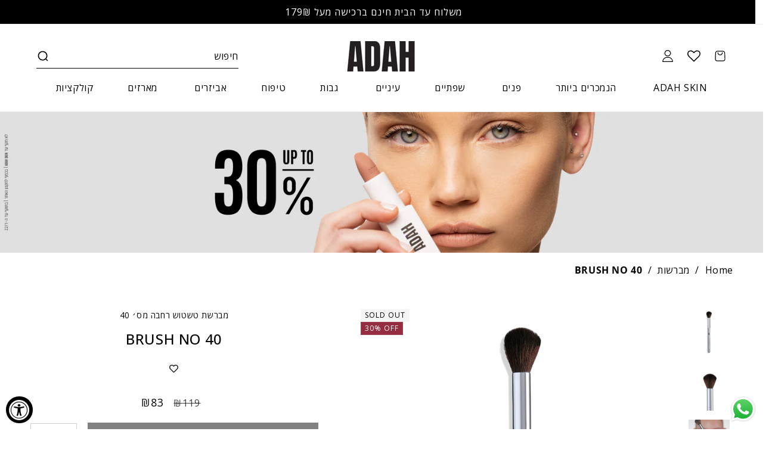

--- FILE ---
content_type: text/css
request_url: https://adahlazorgan.co.il/cdn/shop/t/62/assets/horizontal-product.css?v=173739581249511231701767269541
body_size: 448
content:
.horizontal_product .complementary-products{display:inline!important}.horizontal_product .complementary-slide .list-unstyled>li:before{display:none}.horizontal_product .complementary-slide.grid__item{padding-right:0!important}.horizontal_product variant-selects{flex-direction:row!important;margin-bottom:0!important}.horizontal_product .card.card--horizontal{align-items:flex-end;flex-direction:row}.horizontal_product .card__information{flex-direction:column-reverse;position:relative}.horizontal_product .product-card__quick-add,.horizontal_product .product-card__buy-button{position:static!important}.horizontal_product .product-form{margin:0!important}.horizontal_product .card__information-center1{left:0;bottom:0;width:max-content;right:0}.horizontal_product .product-card__buy-button .product-form__submit{background-color:#000;color:#fff;border-radius:4px!important;min-height:40px;padding-inline:13px;margin-bottom:0}.horizontal_product .card--standard .card__inner.ratio{max-width:114px!important;border-radius:4px;overflow:hidden}.horizontal_product .select__select{padding-inline:15px!important;padding-left:20px!important;height:40px;border-radius:4px;border:1px solid #E7E7E7}.horizontal_product .product-form__input .select .icon-caret{display:block!important;left:calc(var(--inputs-border-width) + 1.5rem);right:auto!important}.horizontal_product .product-form__input .select select:focus{box-shadow:none}.horizontal_product .product-form__input--dropdown .dropdown-swatch{right:0;top:0;bottom:0;margin:auto 10px auto 0;width:max-content;height:max-content}.horizontal_product .product-card__buy-button .product-form__submit{margin-top:0}.horizontal_product .product-form__input--dropdown select[name="options[Color]"]{color:transparent;font-size:0}.horizontal_product .product-form__input--dropdown select[name="options[Color]"] option{color:#000;font-size:14px}.horizontal_product.card-wrapper .wishlisthero-floating button{padding:0!important}.horizontal_product .price{margin-bottom:10px!important;margin-top:10px!important}.horizontal_product variant-selects~variant-selects,.horizontal_product variant-selects+variant-selects{display:none!important}.horizontal_product .summary__title .accordion__title{font-size:20px}.horizontal_product .slider--card .swiper-button-next,.horizontal_product .slider--card .swiper-button-prev{width:10px;border:none;background-color:transparent;filter:none;box-shadow:none;outline:none}.horizontal_product .slider--card .swiper-button-next{left:0;right:auto}.horizontal_product .slider--card .swiper-button-prev{right:0!important;left:auto!important}.horizontal_product .form__label{display:none}.horizontal_product .card--horizontal .card__information{padding:0;padding-right:0!important;display:flex;flex-direction:column-reverse}.horizontal_product .select:after{display:none}.horizontal_product .card__information>.card__information-left{width:calc(100% - 100px)}.horizontal_product.card-wrapper .card__information .product-form__input{width:100%;min-width:100%;max-width:100%;display:block!important}.horizontal_product .card .media{aspect-ratio:1}.horizontal_product .card__information .swatch{width:16px;height:16px}.horizontal_product .product-form__input--dropdown .dropdown-swatch[data-value="255 255 255"] .swatch{box-shadow:0 0 0 1px #eee}.horizontal_product .swiper-wrapper{aspect-ratio:1}.horizontal_product .card__heading{text-align:right}.horizontal_product .card .card__inner .card__media{z-index:1}.horizontal_product .card .card__inner .card__content{z-index:0}.horizontal_product .slider--card.swiper .swiper-slide{aspect-ratio:1}.horizontal_product .card-information{align-items:flex-start}.horizontal_product .slider--card .swiper-button-next:after,.horizontal_product .slider--card .swiper-button-prev:after{font-size:12px;color:#000}cart-drawer-recommendations .swiper-button-next.swiper-button-disabled,cart-drawer-recommendations .swiper-button-prev.swiper-button-disabled{opacity:.3!important}.horizontal_product .card_info_row{display:flex;align-items:center;gap:10px}.horizontal_product .select .svg-wrapper{right:auto;left:7px}.horizontal_product product-card-information.card__information{padding-bottom:0!important}.horizontal_product .card__content variant-selects{max-width:100%;box-sizing:border-box}.horizontal_product .select__select{border:none}.horizontal_product variant-selects .select{border:1px solid #E7E7E7}.horizontal_product .product-form__input--dropdown{margin-bottom:0}product-card-information .card__heading a{text-align:right}@media all and (max-width: 749px){.horizontal_product .select .svg-wrapper{left:5px}.horizontal_product .card__information>*{width:100%}.horizontal_product.card-wrapper.product-card-wrapper .card__information-right{padding:0}.horizontal_product .card.card--horizontal{align-items:stretch}.horizontal_product .card__information-center1{margin-top:0}.horizontal_product .card__information-center1 .quick-add{display:none}.horizontal_product .product-form__buttons{justify-content:flex-start;display:flex}.horizontal_product variant-selects{margin-top:0;column-gap:13px}.horizontal_product.card-wrapper.product-card-wrapper .card__information-left{padding-top:0}.horizontal_product .product-card__buy-button .product-form__submit{max-width:max-content!important;min-width:max-content!important;width:max-content!important;font-size:12px}.horizontal_product .card__content{height:auto}.horizontal_product .select__select{height:30px;padding-inline:30px!important;padding-left:20px!important}.horizontal_product .product-card__buy-button .product-form__submit{min-height:30px}.horizontal_product .card--standard .card__inner.ratio{max-width:80px!important;border-radius:2px}.horizontal_product .price *,.horizontal_product .price{font-size:16px!important}.horizontal_product .slider--card .swiper-button-next,.horizontal_product .slider--card .swiper-button-prev,.horizontal_product.card-wrapper .wishlisthero-floating{display:none}.card__information-left variant-selects{justify-content:space-between}.horizontal_product .card__information .product-form__input{width:calc(50% - 2.5px);min-width:calc(50% - 2.5px);max-width:calc(50% - 2.5px)}.horizontal_product .card__information>.card__information-left{width:100%}}
/*# sourceMappingURL=/cdn/shop/t/62/assets/horizontal-product.css.map?v=173739581249511231701767269541 */


--- FILE ---
content_type: text/css
request_url: https://adahlazorgan.co.il/cdn/shop/t/62/assets/firin-styles.css?v=79208764952820402321764226901
body_size: 2278
content:
[lang=he]{direction:rtl}.swiper-wrapper{list-style-type:none;padding:0;margin:0}.fake_search{position:absolute;padding-left:30px;left:11px;min-width:309px;text-align:left;height:40px!important;display:flex;align-items:center;justify-content:flex-start!important;text-transform:uppercase;font-size:16px;font-weight:400}[lang=he] .fake_search{left:11px;padding-left:30px}.header__icon .svg-wrapper svg{width:20px;height:20px}.shopify-section-group-header-group{transition:all .1s}.shopify-section-header-sticky{top:0!important}footer.footer{background-color:#f9f9f9;margin-top:100px!important;border-top:none}.footer-block .footer-block__newsletter .newsletter-form__button{background-color:#fff!important;height:calc(100% - 10px);top:0;bottom:0;margin:auto 5px;width:50px}.footer-block .footer-block__newsletter .newsletter-form__field-wrapper .field:before,.footer-block .footer-block__newsletter .newsletter-form__field-wrapper .field:after{display:none}.footer-block .footer-block__newsletter .newsletter-form__field-wrapper .field{height:60px;position:relative}.footer-block .footer-block__newsletter .newsletter-form__field-wrapper .field svg{width:23px}.footer-block .footer-block__newsletter .newsletter-form__field-wrapper .field__input,.footer-block .footer-block__newsletter .newsletter-form__field-wrapper .field__input:focus{height:60px;background-color:transparent;border:1px solid #000;padding:0 22px!important;color:#000;font-size:16px}.footer-block .footer-block__newsletter .newsletter-form__field-wrapper .field__input::-webkit-input-placeholder{font-size:16px;font-weight:400;color:#000}.footer-block .footer-block__newsletter .newsletter-form__field-wrapper .field__input::-moz-placeholder{font-size:16px;font-weight:400;color:#000}.footer-block .footer-block__newsletter .newsletter-form__field-wrapper .field__input:-ms-input-placeholder{font-size:16px;font-weight:400;color:#000}.footer-block .footer-block__newsletter .newsletter-form__field-wrapper .field__input:-moz-placeholder{font-size:16px;font-weight:400;color:#000}.footer-block .footer-block__newsletter .field__input::placeholder{opacity:1}.footer-block .footer-block__newsletter .newsletter-form__field-wrapper{display:flex;flex-direction:column;row-gap:24px}.terms_agreement_box{text-align:left}.field__input::placeholder,.customer .field input::placeholder{opacity:1}.terms_agreement_box .terms_agreement{display:none}.terms_agreement_box{font-size:1.4rem;font-weight:400;line-height:20px}.terms_agreement_box label{position:relative}.terms_agreement_box label:before{content:"";width:15px;height:15px;border:1px solid #000;display:inline-block;top:0;right:0}.terms_agreement_box input:checked+label:after{content:"";width:11px;height:11px;background-color:#000;display:block;position:absolute;top:2px;left:2px}[lang=he] .terms_agreement_box input:checked+label:after{left:auto;right:2px}.terms_agreement_box label[for=terms_agreement]{color:#000;font-size:1.4rem;font-weight:400;line-height:20px;text-align:right;direction:rtl}.footer__content-bottom{display:none}@media screen and (min-width: 750px){footer.footer .grid--4-col-tablet .grid__item{width:100%}.footer__content-top{padding:0!important}.footer__content-top .grid{display:grid;grid-template-columns:repeat(3,calc(20.6% - var(--grid-desktop-horizontal-spacing) * 3 / 4)) 1fr}.footer-block .footer-block__newsletter .newsletter-form,.footer-block .footer-block__newsletter .newsletter-form__field-wrapper{max-width:100%}.footer-block .footer-block__newsletter .footer-block__heading{text-align:left;font-size:clamp(28px,calc(32vw / 17.28),32px);line-height:clamp(44px,calc(48vw / 17.28),48px);margin-bottom:20px;font-weight:600;text-transform:uppercase}}product-info .product__tax{display:none}.category-breadcrumbs a.breadcrumb__branch,.category-breadcrumbs span.breadcrumb__leaf{font-size:16px!important;font-weight:400!important;color:#000;text-decoration:none}.carousel-header{font-size:40px;font-weight:600;margin-bottom:20px}.template-collection .ratio:before{padding-bottom:103%}.facets-container-drawer .product-count{display:none}[lang=he] .footer-block .footer-block__newsletter .newsletter-form__button{left:0;right:auto;transform:rotate(180deg)}[lang=he] .footer-block .footer-block__newsletter .newsletter-form__field-wrapper .field__input,[lang=he] .footer-block .footer-block__newsletter .newsletter-form__field-wrapper .field__input:focus{text-align:right}[lang=he] .terms_agreement_box label[for=terms_agreement]{text-align:right;padding-right:25px;display:block;position:relative}[lang=he] .terms_agreement_box label[for=terms_agreement]:before{right:0;top:0;position:absolute}[lang=he] .facets-container-drawer .mobile-facets__wrapper{margin-right:0;margin-left:2rem}[lang=he] .mobile-facets__open>*+*{margin-right:0;margin-left:.7rem}[lang=he] .footer-block .footer-block__newsletter .footer-block__heading{text-align:right}#uncomplicated-breadcrumbs.category-breadcrumbs{display:flex;flex-wrap:wrap}[lang=he] product-info .product__accordion .accordion__content{text-align:right}product-info [id*=price-template]{margin-top:2.7rem!important}.custom-product-gallery .single_image{width:100%;position:relative}.card-wrapper svg.loox-icon{width:.7em;height:.7em}.card-wrapper .rtl.loox-rating span{padding-right:0;font-size:12px}.fake_search{border-bottom:1px solid #000}product-info .loox-rating-label{display:none}[lang=he] #customer_login input{text-align:right}[lang=he] .field__input:focus~.field__label,[lang=he] .field__input:not(:placeholder-shown)~.field__label,[lang=he] .field__input:-webkit-autofill~.field__label,[lang=he] .customer .field input:focus~label,[lang=he] .customer .field input:not(:placeholder-shown)~label,[lang=he] .customer .field input:-webkit-autofill~label{left:auto;right:calc(var(--inputs-border-width) + 2rem)}@media all and (max-width: 992px) and (min-width: 750px){[lang=he] header.header>.header__search{position:absolute;right:64px;height:44px;top:0;bottom:0;margin:auto 0}}@media all and (max-width: 1728px){footer.footer{padding-left:15px;padding-right:15px}}@media all and (max-width: 992px){.header__icons>.header__search{display:none}.header--top-center>.header__search{display:block!important}.fake_search{display:none!important}}@media all and (min-width: 750px){.swiper.main-slider .swiper-button-prev-main-product,.swiper.main-slider .swiper-button-next-main-product{display:none}}@media screen and (max-width: 749px){[lang=he] .snize-ac-results.snize-ac-results-mobile .snize-mobile-top-panel button.snize-close-button-arrow{margin-left:0!important;transform:rotate(180deg);margin-right:12px!important}header.header{padding-left:1.5rem;padding-right:1.5rem;align-items:center;height:71px}.header__icon,.header__icon--cart .icon{height:2rem;width:2rem}.header__icons{column-gap:1rem}.header__heading-logo{max-width:73px}.header__heading-link{padding:0}.header__heading,header.header>.header__heading-link{position:absolute;right:0;left:0;top:0;bottom:0;margin:auto;width:max-content;height:max-content}.header__icon .svg-wrapper{width:2rem;height:2rem}[lang=he] .header{grid-template-areas:"icons heading left-icons"}[lang=he] .header__icons{flex-direction:row-reverse}header.header>.header__search{position:absolute;left:47px;height:20px;top:0;bottom:0;margin:auto 0}.header--top-center header-drawer{margin-left:0}.card-wrapper svg.loox-icon{width:.5em;height:.5em}.card-wrapper .rtl.loox-rating span{padding-right:0;font-size:8px}.card-wrapper .price,.card-wrapper .price *{font-size:12px;line-height:1}.price .price-item{margin:0 0 0 1rem}.title,.title-wrapper-with-link,.carousel-header{margin-bottom:15px!important;font-size:2rem!important;line-height:1!important;font-weight:600}.collection__title.title-wrapper{margin-bottom:0!important}footer.footer{margin-top:50px!important}.footer-block__details-content{display:none!important}.active+.footer-block__details-content{display:flex!important;margin-top:17px!important;margin-bottom:17px!important}.footer-block__heading{margin-bottom:0;margin-top:0;padding-top:15px;padding-bottom:15px;position:relative}.footer-block.grid__item{margin:0!important;border-bottom:1px solid #EFEFEF}.footer-block__heading:before{content:"";background-image:url(/cdn/shop/files/fi_2985150.svg?v=1747040191);width:11px;height:11px;position:absolute;right:0;top:0;bottom:0;margin:auto 0;z-index:1}[lang=he] .footer-block__heading:before{left:0;right:auto}.footer__content-top .footer__blocks-wrapper{display:flex!important;flex-direction:column;row-gap:0}[data-type=newsletter_column]{order:-1}[data-type=newsletter_column] .footer-block__heading:before{display:none}.footer-block .footer-block__newsletter .newsletter-form__button{width:35px}.footer-block .footer-block__newsletter .newsletter-form__field-wrapper .field__input,.footer-block .footer-block__newsletter .newsletter-form__field-wrapper .field__input:focus{height:45px}.footer-block .footer-block__newsletter .newsletter-form__field-wrapper .field{height:45px}.footer-block__heading{font-size:14px!important;font-weight:600}.footer-block .footer-block__newsletter .newsletter-form__field-wrapper{row-gap:17px;margin-bottom:36px}.footer-block .footer-block__newsletter .newsletter-form__field-wrapper .field svg{width:18px}.terms_agreement_box label[for=terms_agreement]{font-size:11px;font-weight:400;line-height:14px}#uncomplicated-breadcrumbs *{font-size:12px!important;font-weight:400}#uncomplicated-breadcrumbs{margin-bottom:0}.product__media-wrapper{margin-top:0!important}.swiper.main-slider .swiper-button-prev-main-product,.swiper.main-slider .swiper-button-next-main-product{width:26px;height:26px}.swiper.main-slider .swiper-button-prev-main-product:after,.swiper.main-slider .swiper-button-next-main-product:after{font-size:10px}product-info .grid__item.product__media-wrapper{padding-left:15px;padding-right:15px}}loox-snippets-widget .container{background:red}.customer .field label{display:none}#MainContent .card__information .product__title{order:2;text-align:center;font-weight:300;text-transform:uppercase;font-size:13px;margin:3px 0 0}#MainContent .complementary-products__container .card__information .product__title{white-space:nowrap;overflow:hidden!important;text-overflow:ellipsis;max-width:100%}#MainContent .complementary-products__container .quick-add__submit{min-width:max-content;width:70%}.shipping-bar{display:block;margin:0 auto 4px;width:100%;text-align:center}.shipping-bar__text{display:block}.shipping-bar__progress{position:relative;display:block;margin-top:6px;height:7px;border:2px solid currentColor;border-radius:4px}.shipping-bar__progress:after{position:absolute;content:"";top:0;right:0;bottom:0;left:0;background:currentColor;transition:transform .2s ease;transform:scaleX(var(--progress));transform-origin:var(--transform-origin-start)}.shipping-bar--large{max-width:392px}@media screen and (min-width: 741px){.shipping-bar{margin-bottom:8px}.shipping-bar__progress{margin-top:8px;height:8px}.shipping-bar--large .shipping-bar__progress{margin-top:16px}}.swiper-collection .swiper-slide{height:auto}.card__badge{display:flex;flex-direction:column;gap:5px;justify-content:flex-start;width:100%;align-items:self-end}.card-wrapper .quick-add__submit{min-width:85%;max-width:85%;margin:0 auto;transiotion:all .3s!important}.card-wrapper:hover .quick-add__submit{background-color:#000;color:#fff}.mobile{display:none}@media all and (max-width: 749px){.mobile{display:block}.desktop{display:none}}.card-wrapper .card__badge,.custom-product-gallery .card__badge{display:flex;flex-direction:column;justify-content:flex-start;align-items:flex-end}product-form+adoric-bundle-mark-three{margin-bottom:1.5rem;display:block}.card-wrapper adoric-bundle-mark-six{display:none!important}@media all and (max-width: 749px){header.header>.header__search .search-modal.modal__content,header.header>.header__search .header__icon-close{display:none!important}}.short_desc_list ul{list-style-type:none;padding:0;text-align:right}.whatsapp-button-section .whatsapp-button,.whatsapp-button-section .whatsapp-button .button-icon{display:flex;align-items:center}.whatsapp-button-section .whatsapp-button{color:#000;text-decoration:none}.whatsapp-button-section .whatsapp-button svg{width:20px;height:20px}countdown-timer{width:70%;left:0;margin:0 auto;position:absolute;bottom:0;background-color:#000;right:0;color:#fff;z-index:11;padding:5px 10px}.template-product countdown-timer{width:100%}countdown-timer .countdown__display{display:flex;justify-content:center;flex-direction:row-reverse;column-gap:10px}countdown-timer .time_element{color:#fff;text-align:center;margin:0}countdown-timer .time_text{font-size:10px;line-height:1;display:none}countdown-timer .countdown__display-block{display:flex;flex-direction:column;position:relative}countdown-timer .countdown__timer-message{position:absolute;z-index:1;top:0;width:100%;height:100%;justify-content:center;display:flex;background:#000;right:0;align-items:center;text-align:center;line-height:1;font-size:12px}countdown-timer .countdown__display-block:not(:last-child):before{content:":";position:absolute;right:0;width:max-content;max-height:max-content;display:flex;align-items:center;max-height:16px;margin-right:-8px}#product-grid>li:nth-child(n+17).banner__item{display:none}#shopify-pc__banner{direction:rtl;text-align:right}@media all and (max-width: 1024px){flashy-popup .fls-columns{max-height:90dvh;overflow:auto}}.collection-mamis-holiday-boxes .product-form__buttons,.card-wrapper[data-hide=true] .product-form__submit{display:none}product-info [data-hide=true] .add-to-cart-button{display:none!important}.collection-mix-box .product-form__submit{display:none}.special_badge{background-color:#000;color:#fff;padding:0 5px;width:100%;text-align:center;max-width:max-content}.special_badge.top{z-index:1;margin:0 auto;left:0;right:0}.special_badge.bottom{margin:10px auto}@media all and (max-width: 749px){.special_badge{font-size:10px}}body:has(cart-drawer.active) #accessiblyAppWidgetButton,body:has(cart-drawer.active) #whatsapp-widget-root{display:none}.gta-content__container{direction:ltr}
/*# sourceMappingURL=/cdn/shop/t/62/assets/firin-styles.css.map?v=79208764952820402321764226901 */


--- FILE ---
content_type: text/css
request_url: https://adahlazorgan.co.il/cdn/shop/t/62/assets/section-main-product.css?v=74192501329817424011768485558
body_size: 6442
content:
product-info{display:block}.product{margin:0}.product.grid{gap:0}.product--no-media{max-width:57rem;margin:0 auto}.product__media-wrapper{padding-left:0}@media screen and (min-width: 750px){.product__column-sticky{display:block;position:sticky;top:3rem;z-index:2}.product--thumbnail .thumbnail-list{padding-right:var(--media-shadow-horizontal-offset)}.product__info-wrapper{padding:0 0 0 5rem}.product__info-wrapper--extra-padding{padding:0 0 0 8rem}.product--right .product__info-wrapper{padding:0 5rem 0 0}.product--right .product__info-wrapper--extra-padding{padding:0 8rem 0 0}.product--right .product__media-list{margin-bottom:2rem}.product__media-container .slider-buttons{display:none}.product--right .product__media-wrapper{order:2}}@media screen and (min-width: 990px){.product--large:not(.product--no-media) .product__media-wrapper{max-width:53%;width:calc(55% - var(--grid-desktop-horizontal-spacing) / 2)}.product--large:not(.product--no-media) .product__info-wrapper{padding:0 0 0 4rem;max-width:47%;padding-left:6%;width:calc(45% - var(--grid-desktop-horizontal-spacing) / 2)}[lang=he] .product--large:not(.product--no-media) .product__info-wrapper{padding-left:0;padding-right:6%}.product--large:not(.product--no-media).product--right .product__info-wrapper{padding:0 4rem 0 0}.product--medium:not(.product--no-media) .product__media-wrapper,.product--small:not(.product--no-media) .product__info-wrapper{max-width:55%;width:calc(55% - var(--grid-desktop-horizontal-spacing) / 2)}.product--medium:not(.product--no-media) .product__info-wrapper,.product--small:not(.product--no-media) .product__media-wrapper{max-width:45%;width:calc(45% - var(--grid-desktop-horizontal-spacing) / 2)}}.shopify-payment-button__button{font-family:inherit;min-height:4.6rem}.shopify-payment-button__button [role=button].focused{outline:.2rem solid rgba(var(--color-foreground),.5)!important;outline-offset:.3rem;box-shadow:0 0 0 .1rem rgba(var(--color-button),var(--alpha-button-border)),0 0 0 .3rem rgb(var(--color-background)),0 0 .5rem .4rem rgba(var(--color-foreground),.3)!important}.shopify-payment-button__button [role=button]:focus:not(:focus-visible){outline:0;box-shadow:none!important}.shopify-payment-button__button [role=button]:focus-visible{outline:.2rem solid rgba(var(--color-foreground),.5)!important;box-shadow:0 0 0 .1rem rgba(var(--color-button),var(--alpha-button-border)),0 0 0 .3rem rgb(var(--color-background)),0 0 .5rem .4rem rgba(var(--color-foreground),.3)!important}.shopify-payment-button__button--unbranded{background-color:rgba(var(--color-button),var(--alpha-button-background));color:rgb(var(--color-button-text));font-size:1.4rem;line-height:calc(1 + .2 / var(--font-body-scale));letter-spacing:.07rem}.shopify-payment-button__button--unbranded::selection{background-color:rgba(var(--color-button-text),.3)}.shopify-payment-button__button--unbranded:hover,.shopify-payment-button__button--unbranded:hover:not([disabled]){background-color:rgba(var(--color-button),var(--alpha-button-background))}.shopify-payment-button__more-options{margin:1.6rem 0 1rem;font-size:1.2rem;line-height:calc(1 + .5 / var(--font-body-scale));letter-spacing:.05rem;text-decoration:underline;text-underline-offset:.3rem}.shopify-payment-button__button+.shopify-payment-button__button--hidden{display:none}.product-form{display:block}.product-form__error-message-wrapper:not([hidden]){display:flex;align-items:flex-start;font-size:1.3rem;line-height:1.4;letter-spacing:.04rem;margin-bottom:1.5rem}.product-form__error-message-wrapper .svg-wrapper{flex-shrink:0;width:1.5rem;height:1.5rem;margin-right:.7rem;margin-top:.25rem}.product-form__input{flex:0 0 100%;padding:0;margin:0 0 1.2rem;max-width:44rem;min-width:fit-content;border:none}.product-form__input .form__label{padding-left:0}.product-form__input .select{max-width:100%}.product-form__input .svg-wrapper{right:1.5rem}.product-form__submit{margin-bottom:1rem}.product-form__submit[aria-disabled=true]+.shopify-payment-button .shopify-payment-button__button[disabled],.product-form__submit[disabled]+.shopify-payment-button .shopify-payment-button__button[disabled]{cursor:not-allowed;opacity:.5}@media screen and (forced-colors: active){.product-form__submit[aria-disabled=true]{color:Window}}.shopify-payment-button__more-options{color:rgb(var(--color-foreground))}.shopify-payment-button__button{font-size:1.5rem;letter-spacing:.1rem}.product__info-container>*+*{margin:0}.product__info-container iframe{max-width:100%}.product__info-container .product-form,.product__info-container .product__description,.product__info-container .icon-with-text{margin:2.5rem 0}.product__info-container{text-align:center}.product__text{margin-bottom:0}a.product__text{display:block;text-decoration:none;color:rgba(var(--color-foreground),.75)}.product__text.caption-with-letter-spacing{text-transform:uppercase}.product__title{word-break:break-word;margin:0 0 1.5rem}.product__title>*{margin:0;font-size:2.4rem;font-weight:500;text-transform:uppercase}.product__title>a{display:none}.product__title+.product__text.caption-with-letter-spacing{margin-top:-1.5rem}.product__text.caption-with-letter-spacing+.product__title{margin-top:0}.product__accordion .accordion__content{padding:0 1rem}.product .price .badge,.product .price__container{margin-bottom:.5rem}.product .price dl{margin-top:.5rem;margin-bottom:.5rem}.product .price--sold-out .price__badge-sale{display:none}@media screen and (min-width: 750px){.product__info-container .price--on-sale .price-item--regular{font-size:1.6rem}.product__info-container>*:first-child{margin-top:0}}.product__description-title{font-weight:600}.product--no-media .product__title,.product--no-media .product__text,.product--no-media .product__tax,.product--no-media .product__sku,.product--no-media shopify-payment-terms{text-align:center}.product--no-media .product__media-wrapper,.product--no-media .product__info-wrapper{padding:0}.product__tax{margin-top:-1.4rem}.product--no-media .share-button{max-width:100%}.product--no-media .product-form__quantity,.product--no-media .share-button,.product--no-media .product__view-details,.product--no-media .product__pickup-availabilities,.product--no-media .product-form{display:flex;align-items:center;justify-content:center;text-align:center}.product--no-media .product-form{flex-direction:column}.product--no-media .product-form>.form{max-width:30rem;width:100%}.product--no-media .product-form__quantity{flex-direction:column;max-width:100%}.product-form__quantity .form__label{margin-bottom:.6rem}.price-per-item__label.form__label{margin-bottom:0rem}.product-form__quantity-top .form__label{margin-bottom:1.2rem}.product-form__buttons{max-width:100%}.product--no-media .product__info-container>modal-opener{display:block;text-align:center}.product--no-media .product-popup-modal__button{padding-right:0}.product--no-media .price{text-align:center}.product__media-list video{border-radius:calc(var(--media-radius) - var(--media-border-width))}@media screen and (max-width: 749px){.product__media-list{margin-left:-2.5rem;margin-bottom:3rem;width:calc(100% + 4rem)}.product__media-wrapper slider-component:not(.thumbnail-slider--no-slide){margin-left:-1.5rem;margin-right:-1.5rem}.slider.product__media-list::-webkit-scrollbar{height:.2rem;width:.2rem}.product__media-list::-webkit-scrollbar-thumb{background-color:rgb(var(--color-foreground))}.product__media-list::-webkit-scrollbar-track{background-color:rgba(var(--color-foreground),.2)}.product__media-list .product__media-item{width:calc(100% - 3rem - var(--grid-mobile-horizontal-spacing))}.product--mobile-columns .product__media-item{width:calc(50% - 1.5rem - var(--grid-mobile-horizontal-spacing))}}@media screen and (min-width: 750px){.product--thumbnail .product__media-list,.product--thumbnail_slider .product__media-list{padding-bottom:calc(var(--media-shadow-vertical-offset) * var(--media-shadow-visible))}.product__media-list{padding-right:calc(var(--media-shadow-horizontal-offset) * var(--media-shadow-visible))}.product--thumbnail .product__media-item:not(.is-active),.product--thumbnail_slider .product__media-item:not(.is-active){display:none}.product-media-modal__content>.product__media-item--variant.product__media-item--variant{display:none}.product-media-modal__content>.product__media-item--variant:first-child{display:block}}@media screen and (min-width: 750px) and (max-width: 989px){.product__media-list .product__media-item:first-child{padding-left:0}.product--thumbnail_slider .product__media-list{margin-left:0}.product__media-list .product__media-item{width:100%}}.product__media-icon .icon{width:1.2rem;height:1.4rem}.product__media-icon,.thumbnail__badge{background-color:rgb(var(--color-background));border-radius:50%;border:.1rem solid rgba(var(--color-foreground),.1);color:rgb(var(--color-foreground));display:flex;align-items:center;justify-content:center;height:3rem;width:3rem;position:absolute;left:1.2rem;top:1.2rem;z-index:1;transition:color var(--duration-short) ease,opacity var(--duration-short) ease}.product__media-video .product__media-icon{opacity:1}.product__modal-opener--image .product__media-toggle:hover{cursor:zoom-in}.product__modal-opener:hover .product__media-icon{border:.1rem solid rgba(var(--color-foreground),.1)}@media screen and (min-width: 750px){.grid__item.product__media-item--full{width:100%}.product--columns .product__media-item:not(.product__media-item--single):not(:only-child){max-width:calc(50% - var(--grid-desktop-horizontal-spacing) / 2)}.product--large.product--columns .product__media-item--full .deferred-media__poster-button{height:5rem;width:5rem}.product--medium.product--columns .product__media-item--full .deferred-media__poster-button{height:4.2rem;width:4.2rem}.product--medium.product--columns .product__media-item--full .deferred-media__poster-button .icon{width:1.8rem;height:1.8rem}.product--small.product--columns .product__media-item--full .deferred-media__poster-button{height:3.6rem;width:3.6rem}.product--small.product--columns .product__media-item--full .deferred-media__poster-button .icon{width:1.6rem;height:1.6rem}}@media screen and (min-width: 990px){.product--stacked .product__media-item{max-width:calc(50% - var(--grid-desktop-horizontal-spacing) / 2)}.product:not(.product--columns) .product__media-list .product__media-item:first-child,.product:not(.product--columns) .product__media-list .product__media-item--full{width:100%;max-width:100%}.product__modal-opener .product__media-icon{opacity:0}.product__modal-opener:hover .product__media-icon,.product__modal-opener:focus .product__media-icon{opacity:1}}.product__media-item>*{display:block;position:relative}.product__media-toggle{display:flex;border:none;background-color:transparent;color:currentColor;padding:0}.product__media-toggle:after{content:"";cursor:pointer;display:block;margin:0;padding:0;position:absolute;top:calc(var(--border-width) * -1);right:calc(var(--border-width) * -1);bottom:calc(var(--border-width) * -1);left:calc(var(--border-width) * -1);z-index:2}.product__media-toggle:focus-visible{outline:0;box-shadow:none}@media (forced-colors: active){.product__media-toggle:focus-visible,.product__media-toggle:focus-visible:after{outline:transparent solid 1px;outline-offset:2px}}.product__media-toggle.focused{outline:0;box-shadow:none}.product__media-toggle:focus-visible:after{box-shadow:0 0 0 .3rem rgb(var(--color-background)),0 0 0 .5rem rgba(var(--color-foreground),.5);border-radius:var(--media-radius)}.product__media-toggle.focused:after{box-shadow:0 0 0 .3rem rgb(var(--color-background)),0 0 0 .5rem rgba(var(--color-foreground),.5);border-radius:var(--media-radius)}.product-media-modal{background-color:rgb(var(--color-background));height:100%;position:fixed;top:0;left:0;width:100%;visibility:hidden;opacity:0;z-index:-1}.product-media-modal[open]{visibility:visible;opacity:1;z-index:101}.product-media-modal__dialog{display:flex;align-items:center;height:100vh}.product-media-modal__content{max-height:100vh;width:100%;overflow:auto}.product-media-modal__content>*:not(.active),.product__media-list .deferred-media{display:none}@media screen and (min-width: 750px){.product-media-modal__content{padding-bottom:2rem}.product-media-modal__content>*:not(.active){display:block}.product__modal-opener:not(.product__modal-opener--image){display:none}.product__media-list .deferred-media{display:block}}@media screen and (max-width: 749px){.product--thumbnail .is-active .product__modal-opener:not(.product__modal-opener--image),.product--thumbnail_slider .is-active .product__modal-opener:not(.product__modal-opener--image){display:none}.product--thumbnail .is-active .deferred-media,.product--thumbnail_slider .is-active .deferred-media{display:block;width:100%}}.product-media-modal__content>*{display:block;height:auto;margin:auto}.product-media-modal__content .media{background:none}.product-media-modal__model{width:100%}.product-media-modal__toggle{background-color:rgb(var(--color-background));border:.1rem solid rgba(var(--color-foreground),.1);border-radius:50%;color:rgba(var(--color-foreground),.55);display:flex;align-items:center;justify-content:center;cursor:pointer;right:2rem;padding:1.2rem;position:fixed;z-index:2;top:2rem;width:4rem}.product-media-modal__content .deferred-media{width:100%}@media screen and (min-width: 750px){.product-media-modal__content{padding:2rem 11rem}.product-media-modal__content>*{width:100%}.product-media-modal__content>*+*{margin-top:2rem}.product-media-modal__toggle{right:5rem;top:2.2rem}}@media screen and (min-width: 990px){.product-media-modal__content{padding:2rem 11rem}.product-media-modal__content>*+*{margin-top:1.5rem}.product-media-modal__content{padding-bottom:1.5rem}.product-media-modal__toggle{right:5rem}}.product-media-modal__toggle:hover{color:rgba(var(--color-foreground),.75)}.product-media-modal__toggle .icon{height:auto;margin:0;width:2.2rem}.product-popup-modal{box-sizing:border-box;opacity:0;position:fixed;visibility:hidden;z-index:-1;margin:0 auto;top:0;left:0;overflow:auto;width:100%;background:rgba(var(--color-foreground),.2);height:100%}.product-popup-modal[open]{opacity:1;visibility:visible;z-index:101}.product-popup-modal__content{border-radius:var(--popup-corner-radius);background-color:rgb(var(--color-background));overflow:auto;height:80%;margin:0 auto;left:50%;transform:translate(-50%);margin-top:5rem;width:92%;position:absolute;top:0;padding:0 1.5rem 0 3rem;border-color:rgba(var(--color-foreground),var(--popup-border-opacity));border-style:solid;border-width:var(--popup-border-width);box-shadow:var(--popup-shadow-horizontal-offset) var(--popup-shadow-vertical-offset) var(--popup-shadow-blur-radius) rgba(var(--color-shadow),var(--popup-shadow-opacity))}.product-popup-modal__content.focused{box-shadow:0 0 0 .3rem rgb(var(--color-background)),0 0 .5rem .4rem rgba(var(--color-foreground),.3),var(--popup-shadow-horizontal-offset) var(--popup-shadow-vertical-offset) var(--popup-shadow-blur-radius) rgba(var(--color-shadow),var(--popup-shadow-opacity))}.product-popup-modal__content:focus-visible{box-shadow:0 0 0 .3rem rgb(var(--color-background)),0 0 .5rem .4rem rgba(var(--color-foreground),.3),var(--popup-shadow-horizontal-offset) var(--popup-shadow-vertical-offset) var(--popup-shadow-blur-radius) rgba(var(--color-shadow),var(--popup-shadow-opacity))}@media screen and (min-width: 750px){.product-popup-modal__content{padding-right:1.5rem;margin-top:10rem;width:70%;padding:0 3rem}.product-media-modal__dialog .global-media-settings--no-shadow{overflow:visible!important}}.product-popup-modal__content img{max-width:100%}@media screen and (max-width: 749px){.product-popup-modal__content table{display:block;max-width:fit-content;overflow-x:auto;white-space:nowrap;margin:0}.product-media-modal__dialog .global-media-settings,.product-media-modal__dialog .global-media-settings video,.product-media-modal__dialog .global-media-settings model-viewer,.product-media-modal__dialog .global-media-settings iframe,.product-media-modal__dialog .global-media-settings img{border:none;border-radius:0}}.product-popup-modal__opener{display:inline-block}.product-popup-modal__button{font-size:1.6rem;padding-right:1.3rem;padding-left:0;min-height:4.4rem;text-underline-offset:.3rem;text-decoration-thickness:.1rem;transition:text-decoration-thickness var(--duration-short) ease}.product-popup-modal__button:hover{text-decoration-thickness:.2rem}.product-popup-modal__content-info{padding-right:4.4rem}.product-popup-modal__content-info>*{height:auto;margin:0 auto;max-width:100%;width:100%}@media screen and (max-width: 749px){.product-popup-modal__content-info>*{max-height:100%}}.product-popup-modal__toggle{background-color:rgb(var(--color-background));border:.1rem solid rgba(var(--color-foreground),.1);border-radius:50%;color:rgba(var(--color-foreground),.55);display:flex;align-items:center;justify-content:center;cursor:pointer;position:sticky;padding:1.2rem;z-index:2;top:1.5rem;width:4rem;margin:0 0 0 auto}.product-popup-modal__toggle:hover{color:rgba(var(--color-foreground),.75)}.product-popup-modal__toggle .icon{height:auto;margin:0;width:2.2rem}.product__media-list .media>*{overflow:hidden}.thumbnail-list{flex-wrap:wrap;grid-gap:1rem}.slider--mobile.thumbnail-list:after{content:none}@media screen and (min-width: 750px){.product--stacked .thumbnail-list{display:none}.thumbnail-list{display:grid;grid-template-columns:repeat(4,1fr)}}.thumbnail-list_item--variant:not(:first-child){display:none}@media screen and (min-width: 990px){.thumbnail-list{grid-template-columns:repeat(4,1fr)}.product--medium .thumbnail-list{grid-template-columns:repeat(5,1fr)}.product--large .thumbnail-list{grid-template-columns:repeat(6,1fr)}}@media screen and (max-width: 749px){.product__media-item{display:flex;align-items:center}.product__modal-opener{width:100%}.thumbnail-slider{display:flex;align-items:center}.thumbnail-slider .thumbnail-list.slider{display:flex;padding:.5rem;flex:1;scroll-padding-left:.5rem}.thumbnail-list__item.slider__slide{width:calc(33% - .6rem)}}@media screen and (min-width: 750px){.product--thumbnail_slider .thumbnail-slider{display:flex;align-items:center}.thumbnail-slider .thumbnail-list.slider--tablet-up{display:flex;padding:.5rem;flex:1;scroll-padding-left:.5rem}.product__media-wrapper .slider-mobile-gutter .slider-button{display:none}.thumbnail-list.slider--tablet-up .thumbnail-list__item.slider__slide{width:calc(25% - .8rem)}.product--thumbnail_slider .slider-mobile-gutter .slider-button{display:flex}}@media screen and (min-width: 900px){.product--small .thumbnail-list.slider--tablet-up .thumbnail-list__item.slider__slide{width:calc(25% - .8rem)}.thumbnail-list.slider--tablet-up .thumbnail-list__item.slider__slide{width:calc(20% - .8rem)}}.thumbnail{position:absolute;top:0;left:0;display:block;height:100%;width:100%;padding:0;color:rgb(var(--color-foreground));cursor:pointer;background-color:transparent}.thumbnail:hover{opacity:.7}.thumbnail.global-media-settings img{border-radius:0}.thumbnail[aria-current]{box-shadow:0 0 0 .1rem rgb(var(--color-foreground));border-color:rgb(var(--color-foreground))}.image-magnify-full-size{cursor:zoom-out;z-index:1;margin:0;border-radius:calc(var(--media-radius) - var(--media-border-width))}.image-magnify-hover{cursor:zoom-in}.product__modal-opener--image .product__media-zoom-none,.product__media-icon--none{display:none}.product__modal-opener>.loading__spinner{top:50%;left:50%;transform:translate(-50%,-50%);position:absolute;display:flex;align-items:center;height:48px;width:48px}.product__modal-opener .path{stroke:rgb(var(--color-button));opacity:.75}@media (hover: hover){.product__media-zoom-hover,.product__media-icon--hover{display:none}}@media screen and (max-width: 749px){.product__media-zoom-hover,.product__media-icon--hover{display:flex}}.js .product__media{overflow:hidden!important}.thumbnail[aria-current]:focus-visible{box-shadow:0 0 0 .3rem rgb(var(--color-background)),0 0 0 .5rem rgba(var(--color-foreground),.5)}.thumbnail[aria-current]:focus,.thumbnail.focused{outline:0;box-shadow:0 0 0 .3rem rgb(var(--color-background)),0 0 0 .5rem rgba(var(--color-foreground),.5)}@media (forced-colors: active){.thumbnail[aria-current]:focus,.thumbnail.focused{outline:transparent solid 1px}}.thumbnail[aria-current]:focus:not(:focus-visible){outline:0;box-shadow:0 0 0 .1rem rgb(var(--color-foreground))}.thumbnail img{object-fit:cover;width:100%;height:100%;pointer-events:none}.thumbnail__badge .icon{width:1rem;height:1rem}.thumbnail__badge .icon-3d-model{width:1.2rem;height:1.2rem}.thumbnail__badge{color:rgb(var(--color-foreground),.6);height:2rem;width:2rem;left:auto;right:calc(.4rem + var(--media-border-width));top:calc(.4rem + var(--media-border-width))}@media screen and (min-width: 750px){.product:not(.product--small) .thumbnail__badge{height:3rem;width:3rem}.product:not(.product--small) .thumbnail__badge .icon{width:1.2rem;height:1.2rem}.product:not(.product--small) .thumbnail__badge .icon-3d-model{width:1.4rem;height:1.4rem}}.thumbnail-list__item{position:relative}.thumbnail-list__item:before{content:"";display:block;padding-bottom:100%}.product:not(.featured-product) .product__view-details{display:none}.product__view-details{display:block;text-decoration:none}.product__view-details:hover{text-decoration:underline;text-underline-offset:.3rem}.product__view-details .icon{width:1.2rem;margin-left:1.2rem;flex-shrink:0}.product__inventory{display:flex;align-items:center;gap:.5rem}.product__inventory .svg-wrapper,.product__inventory svg{width:15px;height:15px}.product--no-media .product__inventory{justify-content:center}.product__inventory.visibility-hidden:empty{display:block}.product__inventory.visibility-hidden:empty:after{content:"#"}.product__inventory .icon-inventory-status circle:first-of-type{opacity:.3}.icon-with-text{--icon-size: calc(var(--font-heading-scale) * 3rem);--icon-spacing: calc(var(--font-heading-scale) * 1rem)}.icon-with-text--horizontal{display:flex;justify-content:center;column-gap:3rem;flex-direction:row}.icon-with-text--vertical{--icon-size: calc(var(--font-heading-scale) * 2rem)}.icon-with-text .svg-wrapper{fill:rgb(var(--color-foreground));height:var(--icon-size);width:var(--icon-size)}.icon-with-text--horizontal .svg-wrapper,.icon-with-text--horizontal img{margin-bottom:var(--icon-spacing)}.icon-with-text--vertical .svg-wrapper{min-height:var(--icon-size);min-width:var(--icon-size);margin-right:var(--icon-spacing)}.icon-with-text img{height:var(--icon-size);width:var(--icon-size);object-fit:contain}.icon-with-text--vertical img{margin-right:var(--icon-spacing)}.icon-with-text--horizontal .h4{padding-top:calc(var(--icon-size) + var(--icon-spacing));text-align:center}.icon-with-text--horizontal .svg-wrapper+.h4,.icon-with-text--horizontal img+.h4,.icon-with-text--horizontal.icon-with-text--text-only .h4{padding-top:0}.icon-with-text__item{display:flex;align-items:center}.icon-with-text--horizontal .icon-with-text__item{flex-direction:column;width:33%}.icon-with-text--vertical .icon-with-text__item{margin-bottom:var(--icon-size)}.product__sku.visibility-hidden:after{content:"#"}.product-media-container{--aspect-ratio: var(--preview-ratio);--ratio-percent: calc(1 / var(--aspect-ratio) * 100%);position:relative;width:100%;max-width:calc(100% - calc(var(--media-border-width) * 2))}.product-media-container.constrain-height{--viewport-offset: 400px;--constrained-min-height: 300px;--constrained-height: max(var(--constrained-min-height), calc(100vh - var(--viewport-offset)));margin-right:auto;margin-left:auto}.product-media-container.constrain-height.media-fit-contain{--contained-width: calc(var(--constrained-height) * var(--aspect-ratio));width:min(var(--contained-width),100%)}.product-media-container .media{padding-top:var(--ratio-percent)}.product-media-container.constrain-height .media{padding-top:100%}@media screen and (max-width: 749px){.product-media-container.media-fit-cover{display:flex;align-self:stretch}.product-media-container.media-fit-cover .media{position:initial}}@media screen and (min-width: 750px){.product-media-container{max-width:100%}.product-media-container:not(.media-type-image){--aspect-ratio: var(--ratio)}.product-media-container.constrain-height{--viewport-offset: 170px;--constrained-min-height: 500px}.product-media-container.media-fit-cover,.product-media-container.media-fit-cover .product__modal-opener,.product-media-container.media-fit-cover .media{height:100%}.product-media-container.media-fit-cover .deferred-media__poster img{object-fit:cover;width:100%}}.product-media-container .product__modal-opener{display:block;position:relative}@media screen and (min-width: 750px){.product-media-container .product__modal-opener:not(.product__modal-opener--image){display:none}}.recipient-form{--recipient-checkbox-margin-top: .64rem;display:block;position:relative;max-width:44rem;margin-bottom:2.5rem}.recipient-form-field-label{margin:.6rem 0}.recipient-form-field-label--space-between{display:flex;justify-content:space-between}.recipient-checkbox{flex-grow:1;font-size:1.6rem;display:flex;word-break:break-word;align-items:flex-start;max-width:inherit;position:relative;cursor:pointer}.recipient-form>input[type=checkbox]{position:absolute;width:1.6rem;height:1.6rem;margin:var(--recipient-checkbox-margin-top) 0;top:0;left:0;z-index:-1;appearance:none;-webkit-appearance:none}.recipient-fields__field{margin:0 0 2rem}.recipient-fields .field__label{white-space:nowrap;text-overflow:ellipsis;max-width:calc(100% - 3.5rem);overflow:hidden}.recipient-checkbox>svg{margin-top:var(--recipient-checkbox-margin-top);margin-right:1.2rem;flex-shrink:0}[lang=he] .recipient-checkbox>svg{margin-right:0;margin-left:1.2rem}.recipient-form .icon-checkmark{visibility:hidden;position:absolute;left:.28rem;z-index:5;top:.4rem;width:10px;height:9px}[lang=he] .recipient-form .icon-checkmark{left:auto;right:.28rem}[lang=he] .recipient-form .field__input{text-align:right;direction:rtl}.recipient-form>input[type=checkbox]:checked+label .icon-checkmark{visibility:visible}.js .recipient-fields{display:none}.recipient-fields hr{margin:1.6rem auto}.recipient-form>input[type=checkbox]:checked~.recipient-fields{display:block;animation:animateMenuOpen var(--duration-default) ease}.recipient-form>input[type=checkbox]:not(:checked,:disabled)~.recipient-fields,.recipient-email-label{display:none}.js .recipient-email-label.required{display:inline}.recipient-form ul{line-height:calc(1 + .6 / var(--font-body-scale));padding-left:4.4rem;text-align:left}.recipient-form ul a{display:inline}.recipient-form .error-message:first-letter{text-transform:capitalize}@media screen and (forced-colors: active){.recipient-fields>hr{border-top:.1rem solid rgb(var(--color-background))}.recipient-checkbox>svg{background-color:inherit;border:.1rem solid rgb(var(--color-background))}.recipient-form>input[type=checkbox]:checked+label .icon-checkmark{border:none}}.product .product__gallery.custom-product-gallery{display:flex;flex-direction:row-reverse;justify-content:space-between;position:static;top:0;column-gap:15px}.product__gallery.custom-product-gallery .main-slider{width:87.1%;overflow:hidden}.product__gallery.custom-product-gallery .main-slider .product__media{border-radius:0;border:none}.product__gallery.custom-product-gallery .main-slider .product__media img{border-radius:0}.product__gallery.custom-product-gallery .thumbnail-slider{width:12.9%;overflow:hidden;position:relative;padding:0}.product__gallery.custom-product-gallery .thumbnail-slider .swiper-slide-thumb-active .img-wrap{border-color:#000}.product__gallery.custom-product-gallery .thumbnail-slider .img-wrap{border-radius:0;height:100%}.product__gallery.custom-product-gallery .thumbnail-slider img{width:100%;height:100%;border-radius:0;object-fit:contain}@media all and (max-width: 749px){.product__gallery.custom-product-gallery .thumbnail-slider .img-wrap{padding-bottom:100%}.product__gallery.custom-product-gallery .thumbnail-slider img{object-fit:cover;position:absolute}}.custom-product-gallery .swiper-button-next,.custom-product-gallery .swiper-button-prev{position:absolute;left:auto!important;right:0;font-size:0}.custom-product-gallery .swiper-button-next:after,.custom-product-gallery .swiper-button-prev:after{color:#000;font-size:14px}.custom-product-gallery .swiper-button-next{left:0!important;right:auto!important}.custom-product-gallery .swiper-button-prev{right:auto!important}.custom-product-gallery .global-media-settings{border:none!important}@media all and (max-width: 749px){.product .product__gallery.custom-product-gallery{padding-left:0;row-gap:10px}.product__title>*{font-size:16px}.price,.price.price--on-sale .price-item--regular{font-size:1.4rem}.product__gallery.custom-product-gallery .thumbnail-slider,.product__gallery.custom-product-gallery .main-slider{width:100%}.product__gallery.custom-product-gallery .thumbnail-slider{padding:0}.product-media-container{width:100%!important}.product-media-container.constrain-height .media{padding-top:125%}.product__title{margin-bottom:0}.product__media-wrapper{margin-top:10px}.product .product__gallery.custom-product-gallery{flex-direction:column}.product-form__input--pill input[type=radio]+label{font-size:1.5rem;padding:6px 14px!important}.product-form__input--pill input[type=radio]+label.color-swatch{width:46px;height:55px}product-info>.page-width{padding:0!important}.product__gallery.custom-product-gallery .main-slider{width:100%!important}.product__gallery.custom-product-gallery .main-slider .product__media{padding-bottom:0!important}.template-product .product{margin-top:1rem}.js-photoswipe__zoom.product__photo-zoom{display:none;position:absolute;top:0;bottom:0;left:0;right:0;width:100%;font-size:0;background-color:transparent;border:none}.js-photoswipe__zoom.product__photo-zoom svg,.product__media-icon{display:none}product-info .product__title>*{text-align:center;font-size:1.8rem;line-height:1}product-info .product__title{margin-top:2.5rem}product-info .product__info-wrapper{padding-left:1.5rem;padding-right:1.5rem}.product__info-wrapper .product__info-container{display:flex;flex-direction:column}.product__info-wrapper variant-selects{margin-top:1.7rem}.product__info-wrapper .product__description{font-size:1.7rem;line-height:2.4rem;margin-bottom:0!important}product-info .product-form__input.product-form__input--pill{justify-content:center;column-gap:1.2rem}.product-form__input--pill input[type=radio]+label{max-width:calc(100% / 3 - .8rem);margin:0!important;padding:1rem!important;text-align:center!important;opacity:.5;letter-spacing:0!important}.product-form__input--pill input[type=radio]:checked+label{opacity:1}.product-form__input--pill input[type=radio]+label:before{width:1.2rem;height:1.2rem}.product-form__input--pill input[type=radio]:checked+label:after{width:.6rem;height:.6rem;left:0;top:3px}.product-form__input--pill input[type=radio]+label:before,.product-form__input--pill input[type=radio]:checked+label:after{right:0!important;margin:0 auto;left:0!important}.product-form__input--pill input[type=radio]+label .box_variant{text-align:center}.shipping_message{text-align:center;font-size:1.2rem}product-info .product-form__submit{min-height:3.5rem;font-size:1.8rem;font-weight:400;min-width:100%}}.product__text.inline-richtext{font-size:1.4rem;line-height:2.1rem;margin-bottom:6px}.product__text.inline-richtext p{margin-top:0!important}product-info [id*=price-template]{margin:0 0 20px}product-info [id*=price-template] *{line-height:1}product-info [id*=price-template] .price__container{margin-bottom:0}product-info fieldset .form__label{margin-bottom:10px!important}product-info .product-form__input--swatch{justify-content:center;margin-top:15px}product-info .product-form__input{max-width:100%}product-info .product-form__input.product-form__input--pill{margin-top:15px}product-info .quantity__label.form__label{display:none}product-info .product-form__buttons .with_quantity{display:grid;grid-template-columns:80% 1fr;gap:17px;margin-bottom:10px;width:100%}product-info .product-form__buttons .with_quantity .quantity{width:auto;min-height:5rem}product-info .product-form__buttons .with_quantity .quantity:after{box-shadow:none;border:1px solid #D0D0D0;height:100%}product-info .product-form__buttons .with_quantity .quantity__input{opacity:1}product-info .product-form__buttons .with_quantity .quantity .quantity__button{width:calc(3rem / var(--font-body-scale))}product-info .product-form__buttons .product-form__submit:before,product-info .product-form__buttons .product-form__submit:after{display:none}product-info .product-form__buttons .product-form__submit{border:1px solid #000;background-color:#000;color:#fff;min-height:5rem;height:5rem;margin-bottom:0;text-transform:uppercase;font-size:16px}product-info .product-form__buttons .product-form__quantity{margin-bottom:0}product-info .product__accordion .accordion__content{text-align:left}product-info .accordion__title{font-size:1.6rem;line-height:2.4rem}product-info .accordion{border-top:none!important;border-bottom:1px solid #CBCBCB;margin-top:1.5rem}product-info .accordion summary .icon-caret{right:0}product-info .product__info-container .product-form{margin-bottom:1.5rem}.complementary_swiper{max-width:100%;width:100%}.complementary-products__container .complementary_swiper .card--horizontal .card__inner{max-width:40%;width:40%}.complementary-products__container .complementary_swiper .card--horizontal .card__inner+.card__content{max-width:60%;display:block}.complementary-products__container .complementary_swiper .card--horizontal .card__inner+.card__content .loox-rating{display:none}.complementary-products__container .complementary_swiper .card--horizontal .card__inner+.card__content .card__heading,.complementary-products__container .complementary_swiper .card--horizontal .card__inner+.card__content .card__heading a{display:block;white-space:nowrap;overflow:hidden!important;text-overflow:ellipsis;max-width:100%;text-align:left;text-decoration:none}.complementary-products__container .complementary_swiper .card--horizontal .card__inner{border:1px solid #D9D9D9}.complementary-products__container .quick-add__submit:not(.animate-arrow) .icon-wrap,.complementary-products__container .quick-add .icon-wrap{display:none}.complementary-products__container .quick-add__submit{height:clamp(34px,calc(38vw / 17.28),38px);padding:0 clamp(13px,calc(15vw / 17.28),15px)!important;width:100%;border:1px solid #000;font-size:clamp(13px,calc(14vw / 17.28),14px);font-style:normal;font-weight:700;text-transform:uppercase}.complementary-products__container .price--on-sale .price-item--regular{display:none}.complementary-products__container .card--horizontal .price__container .price-item{font-size:clamp(14px,calc(15vw / 17.28),16px)!important;font-style:normal;font-weight:400}.complementary-products__container .card--horizontal .price *,.complementary-products__container .card--horizontal .price{line-height:1!important;margin-top:0;margin-bottom:0}.swiper-button-next,.swiper-button-prev{width:39px;height:39px;border:1px solid #CF9E9F;filter:drop-shadow(0px 4px 11.7px rgba(0,0,0,.15));border-radius:50%;background-color:#fff;top:0;bottom:0;margin:auto 0}.swiper-button-next:after,.swiper-button-prev:after{font-size:clamp(11px,calc(12vw / 17.28),12px);color:#000}.complementary_swiper:before{content:"";width:20%;height:100%;position:absolute;right:0;top:0;bottom:0;z-index:2;background:linear-gradient(90deg,#fff0,#fff)}.complementary-products__container .card--horizontal .quick-add{position:absolute;bottom:0}product-info .complementary-products__container .accordion__title{text-transform:uppercase;font-size:clamp(12px,calc(24vw / 17.28),24px);font-style:normal;font-weight:400}product-info .complementary-products__container{margin-top:30px!important}product-info .badge{z-index:1;display:flex;align-items:center;justify-content:center;width:max-content}product-info .card__badge{position:absolute;z-index:11;left:0;top:0}[lang=he] product-info .accordion summary .icon-caret{left:0;right:auto}[lang=he] .complementary_swiper:before{left:0;right:auto;transform:rotate(180deg)}[lang=he] .complementary-products__container .card-information{text-align:right}[lang=he] .complementary-products__container .complementary_swiper .card--horizontal .card__inner+.card__content .card__heading,[lang=he] .complementary-products__container .complementary_swiper .card--horizontal .card__inner+.card__content .card__heading a{text-align:right}.swiper-button-next.swiper-button-disabled,.swiper-button-prev.swiper-button-disabled{opacity:0}.media-type-video modal-opener{display:none!important}@media all and (min-width: 750px){product-info .product__info-container product-recommendations{display:none}}@media all and (max-width: 749px){.product__media-wrapper product-recommendations{display:none}.product__info-container{padding-top:24px}.product__text.inline-richtext{margin-top:0}product-info .product__title{margin-top:6px;margin-bottom:5px}product-info .product__title *{font-size:24px;font-style:normal;font-weight:500}.product__info-wrapper variant-selects{margin-bottom:13px}.product__info-container .price *{font-weight:500}.product__info-container .product-form{margin-top:22px}product-info .product-form__buttons .product-form__submit{min-height:4rem;height:4rem;font-size:12px}product-info .product-form__buttons .with_quantity{grid-template-columns:1fr 76px}product-info .product-form__buttons .with_quantity .quantity{min-height:4rem}product-info .accordion__title{font-size:1.4rem}[lang=he] product-info .product__accordion .accordion__content{text-align:right}.complementary-products__container .summary__title{display:flex}product-info .complementary-products__container .accordion__title{font-size:clamp(14px,5vw,16px)}product-info .accordion__title{max-width:100%}.complementary_swiper{padding-right:32px}.complementary_swiper .swiper-button-prev,.complementary_swiper .swiper-rtl .swiper-button-next{right:0}.complementary_swiper .swiper-button-next,.complementary_swiper .swiper-rtl .swiper-button-prev{left:0}.swiper-button-next,.swiper-button-prev{width:26px;height:26px}.complementary-products__container .complementary_swiper .card--horizontal .card__inner+.card__content .card__heading,.complementary-products__container .complementary_swiper .card--horizontal .card__inner+.card__content .card__heading a{font-size:16px}.complementary-products__container .card--horizontal .price__container .price-item{font-size:16px!important}.complementary-products__container .quick-add__submit{font-size:14px}}.opened_collapsible_tab{padding:20px 40px;justify-content:flex-start;display:flex;flex-direction:column}.opened_collapsible_tab.first_tab{padding-top:56px}.opened_collapsible_tab.last_tab{padding-bottom:56px}.opened_collapsible_tab .accordion__title{max-width:100%;width:100%;color:#000;text-align:right;font-size:32px;font-style:normal;font-weight:400;line-height:1;margin-bottom:25px;border-bottom:4px solid #BAD4DD;max-width:max-content;margin-right:0;margin-left:auto;padding-bottom:7px}.opened_collapsible_tab .accordion__content{padding:0;margin-bottom:0}.opened_collapsible_tab .accordion__content p{margin:0;color:#10181e;text-align:right;font-size:20px;font-style:normal;font-weight:300;line-height:28px}.opened_collapsible_tab.accordion{border:none!important}.opened_collapsible_tab.results .results__content{display:grid;flex-wrap:wrap;grid-template-columns:1fr 1fr 1fr 1fr}.opened_collapsible_tab.results .results__content>div{max-width:145px;display:flex;flex-direction:column;align-items:center;row-gap:15px;color:#10181e;text-align:center;font-family:Fb Basis;font-size:20px;font-style:normal;font-weight:300;line-height:28px}.opened_collapsible_tab.results .results__content>div svg{width:40px;height:auto}.opened_collapsible_tab.results .results__content>div svg path{fill:#bad4dd}.product_properties .i_number{width:74px;height:74px;border-radius:50%;background-color:#bad4dd;--aspect-ratio: 1;display:flex;justify-content:center;align-items:center;color:#10181e;text-align:right;font-family:Antonio,sans-serif;font-size:32px;font-style:normal;font-weight:700;line-height:28px;position:relative;z-index:1}.product_properties .results__content{display:grid;grid-template-columns:1fr 1fr 1fr 1fr;gap:10px}.product_properties h5{color:#000;text-align:right;font-family:Fb Basis;font-size:20px;font-style:normal;font-weight:400;margin-bottom:7px;line-height:normal;margin-top:23px}.product_properties .content p{color:#10181e;text-align:right;font-family:Fb Basis;font-size:16px;font-style:normal;font-weight:300;line-height:28px;margin:0}.product_properties .result_item{position:relative}.product_properties .result_item:not(:last-child):before{content:"";background-color:#bad4dd;height:4px;width:100%;top:35px;position:absolute;z-index:0;left:-10px}.product__info-wrapper .product_properties{display:none}@media all and (max-width: 749px){.product_properties .results__content{grid-template-columns:1fr;gap:28px}.product_properties .results__content:after{display:none}.product_properties .result_item{display:grid;grid-template-columns:47px 1fr;gap:15px}.product_properties .i_number{width:47px;height:47px;color:#10181e;text-align:center;font-family:Antonio,sans-serif;font-size:16px;font-style:normal;font-weight:700;line-height:28px}.product_properties h5{margin-top:0;color:#000;text-align:right;margin-bottom:7px;font-family:Fb Basis;font-size:14px;font-style:normal;font-weight:400;line-height:normal}.product_properties .content p{color:#10181e;text-align:right;font-family:Fb Basis;font-size:12px;font-style:normal;font-weight:300;line-height:18px}.product_properties .result_item:not(:last-child):before{height:100%;width:4px;left:auto;right:21px}.product__media-wrapper .product_properties{display:none}.product__info-wrapper .product_properties{display:block}.opened_collapsible_tab.first_tab{padding:20px}.opened_collapsible_tab .accordion__title{color:#000;text-align:right;font-family:Fb Basis;font-size:16px;font-style:normal;font-weight:400;line-height:normal;margin-bottom:15px}.opened_collapsible_tab{padding:10px 20px}.opened_collapsible_tab.first_tab{padding-top:20px}.opened_collapsible_tab.last_tab{padding-bottom:20px}.opened_collapsible_tab .accordion__content p{color:#10181e;text-align:right;font-family:Fb Basis;font-size:12px;font-style:normal;font-weight:300;line-height:18px}.opened_collapsible_tab.results .results__content{grid-template-columns:1fr 1fr;gap:15px}.opened_collapsible_tab.results .results__content>div svg{width:24px}.opened_collapsible_tab.results .results__content>div{color:#10181e;text-align:center;font-family:Fb Basis;font-size:12px;font-style:normal;font-weight:300;line-height:18px}}
/*# sourceMappingURL=/cdn/shop/t/62/assets/section-main-product.css.map?v=74192501329817424011768485558 */


--- FILE ---
content_type: text/css
request_url: https://adahlazorgan.co.il/cdn/shop/t/62/assets/component-list-menu.css?v=82592686356118547421757014081
body_size: -474
content:
.list-menu--right{right:0}.list-menu--disclosure{position:absolute;min-width:100%;width:max-content;border:1px solid rgba(var(--color-foreground),.2)}.list-menu--disclosure:focus{outline:none}.list-menu__item--active{text-decoration:underline;text-underline-offset:.3rem}.list-menu__item--active:hover{text-decoration-thickness:.2rem}.list-menu--disclosure.localization-selector{max-height:18rem;overflow:auto;width:10rem;padding:.5rem}.list-menu__item svg{display:none}
/*# sourceMappingURL=/cdn/shop/t/62/assets/component-list-menu.css.map?v=82592686356118547421757014081 */


--- FILE ---
content_type: text/css
request_url: https://adahlazorgan.co.il/cdn/shop/t/62/assets/component-menu-drawer.css?v=14430280297538122031768485520
body_size: 799
content:
.header__icon--menu{position:initial}.js menu-drawer>details>summary:before,.js menu-drawer>details[open]:not(.menu-opening)>summary:before{content:"";position:absolute;cursor:default;width:100%;height:calc(100vh - 100%);height:calc(var(--viewport-height, 100vh) - (var(--header-bottom-position, 100%)));top:100%;left:0;background:rgba(var(--color-foreground),.5);opacity:0;visibility:hidden;z-index:2;transition:opacity 0s,visibility 0s}menu-drawer>details[open]>summary:before{visibility:visible;opacity:1;transition:opacity var(--duration-default) ease,visibility var(--duration-default) ease}.menu-drawer{position:absolute;transform:translate(-100%);visibility:hidden;z-index:3;left:0;top:100%;width:100%;max-width:90%;padding:0;background-color:rgb(var(--color-background));overflow-x:hidden;filter:drop-shadow(var(--drawer-shadow-horizontal-offset) var(--drawer-shadow-vertical-offset) var(--drawer-shadow-blur-radius) rgba(var(--color-shadow),var(--drawer-shadow-opacity)))}[lang=he] .menu-drawer{transform:translate(100%);right:0;left:auto}.js .menu-drawer{height:calc(100vh - 100%);height:calc(var(--viewport-height, 100vh) - (var(--header-bottom-position, 100%)))}.js details[open]>.menu-drawer,.js details[open]>.menu-drawer__submenu{transition:transform var(--duration-default) ease,visibility var(--duration-default) ease}.js details[open].menu-opening>.menu-drawer,details[open].menu-opening>.menu-drawer__submenu{transform:translate(0);visibility:visible}.js .menu-drawer__navigation .submenu-open{visibility:hidden}@media screen and (min-width: 750px){.menu-drawer{width:40rem;border-width:0 var(--drawer-border-width) 0 0;border-style:solid;border-color:rgba(var(--color-foreground),var(--drawer-border-opacity))}}.menu-drawer__inner-container{position:relative;height:100%;padding:0 15px}.menu-drawer__navigation-container{display:grid;grid-template-rows:1fr auto;align-content:space-between;overflow-y:auto;height:100%}.menu-drawer__navigation{padding:3rem 0}.menu-drawer__inner-submenu{height:100%;overflow-x:hidden;overflow-y:auto}.js .menu-drawer__menu li{margin-bottom:.2rem}.menu-drawer__menu-item{padding:1.1rem 3rem;text-decoration:none;font-size:1.8rem}.menu-drawer summary.menu-drawer__menu-item{padding-right:5.2rem}.menu-drawer__menu-item--active,.menu-drawer__menu-item:focus,.menu-drawer__close-button:focus,.menu-drawer__menu-item:hover,.menu-drawer__close-button:hover{color:rgb(var(--color-foreground));background-color:rgba(var(--color-foreground),.04)}.menu-drawer__menu-item--active:hover{background-color:rgba(var(--color-foreground),.08)}.js .menu-drawer__menu-item .icon-caret{display:none}.menu-drawer__menu-item>.svg-wrapper{width:15px;position:absolute;right:3rem;top:50%;transform:translateY(-50%)}.js .menu-drawer__submenu{position:absolute;top:0;width:100%;bottom:0;left:0;background-color:rgb(var(--color-background));z-index:1;transform:translate(100%);visibility:hidden}.js .menu-drawer__submenu .menu-drawer__submenu{overflow-y:auto}.menu-drawer__close-button{margin-top:1.5rem;padding:1.2rem 0;text-decoration:none;display:flex;align-items:center;font-size:1.4rem;width:100%;background-color:transparent;font-family:var(--font-body-family);font-style:var(--font-body-style);text-align:left}details[open].menu-opening>.menu-drawer__submenu{padding-left:15px;padding-right:15px}.menu-drawer__close-button .svg-wrapper{transform:rotate(180deg);margin-right:1rem;width:15px}[lang=he] .menu-drawer__close-button .svg-wrapper{transform:rotate(0);margin-right:0;margin-left:1rem}.menu-drawer__utility-links{padding:0;background-color:rgba(var(--color-foreground),.03);position:relative}.header--has-social .menu-drawer__utility-links{padding:2rem 3rem}@media screen and (max-width: 749px){.header--has-account:where(:not(.header--has-social):not(.header--has-localizations)) .menu-drawer__utility-links{padding:2rem 3rem}}@media screen and (max-width: 989px){.header--has-localizations:where(:not(.header--has-social)) .menu-drawer__utility-links{padding:2rem 3rem}}.menu-drawer__account{display:inline-flex;align-items:center;text-decoration:none;padding:1rem 0;font-size:1.4rem;color:rgb(var(--color-foreground));margin-bottom:0}.menu-drawer__utility-links:has(.menu-drawer__localization) .menu-drawer__account{margin:0}.menu-drawer__account account-icon>.svg-wrapper{height:2rem;width:2rem;margin-right:1rem}.menu-drawer__account shop-user-avatar{--shop-avatar-size: 2.4rem;margin-right:.55rem;margin-left:-.45rem}.menu-drawer__account:hover account-icon>.svg-wrapper{transform:scale(1.07)}.menu-drawer .list-social{justify-content:flex-start;margin-left:-1.25rem}.menu-drawer .list-social:empty{display:none}.menu-drawer .list-social__link{padding:1.1rem}@media screen and (max-width: 749px){.menu-drawer.country-selector-open{transform:none!important;filter:none!important;transition:none!important}}.menu-drawer__navigation ul{display:flex;flex-direction:column;row-gap:30px}.menu-drawer__navigation ul li{margin-bottom:0}.menu-drawer__navigation ul li a,.menu-drawer__navigation ul li summary{position:relative}.menu-drawer__navigation ul li a:before,.menu-drawer__navigation>ul>li>details>summary:before{content:"";width:100%;height:1px;position:absolute;right:0;bottom:-15px;background-color:#efefef}.menu-drawer__navigation ul li summary .wrap_menu_item{position:relative;width:max-content}.menu-drawer__navigation ul li summary .wrap_menu_item:after{content:"";background-image:url(/cdn/shop/files/fi_1828925.svg?v=1747212939);width:12px;height:12px;position:absolute;right:-20px;bottom:0;background-color:#efefef;top:0;margin:auto 0}[lang=he] .menu-drawer__navigation ul li summary .wrap_menu_item:after{left:-20px;right:auto}.menu-drawer__navigation>ul>li a,.menu-drawer__navigation>ul>li summary{font-size:16px;font-style:normal;font-weight:600}[lang=he] .menu-drawer__navigation>ul>li a,[lang=he] .menu-drawer__navigation>ul>li summary{padding-right:0!important}html:not([lang=he]) .menu-drawer__navigation>ul>li a,html:not([lang=he]) .menu-drawer__navigation>ul>li summary{padding-left:0!important}.menu-drawer__menu-item--active,.menu-drawer__menu-item:focus,.menu-drawer__close-button:focus,.menu-drawer__menu-item:hover,.menu-drawer__close-button:hover{background-color:transparent!important}.menu-drawer__navigation ul .menu-card .menu-card__media{width:70px;height:65px}.menu-drawer__navigation .menu-drawer__inner-submenu>ul.menu-drawer__menu>li{display:flex;align-items:center;column-gap:30px;flex-wrap:wrap}.menu-drawer__navigation .menu-drawer__inner-submenu>ul.menu-drawer__menu>li>.wrap_menu_item{width:100%;height:1px;min-width:100%;position:relative}.menu-drawer__navigation .menu-drawer__inner-submenu>ul.menu-drawer__menu>li>.wrap_menu_item:before{content:"";width:100%;height:1px;position:absolute;right:0;bottom:-15px;background-color:#efefef}.menu-drawer__navigation .menu-drawer__inner-submenu>ul.menu-drawer__menu>li .menu-card{flex:initial}.menu-drawer__navigation ul .menu-card img{border-radius:10px;object-fit:cover}.menu-drawer__navigation .menu-card{position:initial}.menu-drawer__inner-submenu .menu-drawer__menu>li>.menu-card:before{content:"";width:100%;height:1px;position:absolute;right:0;bottom:-15px;background-color:#efefef}.pre_menu_link a{color:#000;font-size:16px;font-style:normal;font-weight:400!important;line-height:normal;text-decoration-line:underline;text-decoration-style:solid;text-decoration-skip-ink:auto;text-decoration-thickness:auto;text-underline-offset:auto;text-underline-position:from-font}.pre_menu_link a:before{display:none}
/*# sourceMappingURL=/cdn/shop/t/62/assets/component-menu-drawer.css.map?v=14430280297538122031768485520 */


--- FILE ---
content_type: text/css
request_url: https://cdn-widget-assets.yotpo.com/ReviewsStarRatingsWidget/VuTBOoQOMWdWaT3REfLPqJxQ4V69KjmKSFg0dyyg/css-overrides/css-overrides.2025_11_12_13_02_22_884.css
body_size: 54
content:
.yotpo-bottom-line-scroll-panel{
	flex-direction: row-reverse !important;
}

.yotpo-star-rating-reviews-summary-link {
  	flex-direction: row-reverse !important;
    background-color: #EBBF20;
    padding: 0 10px;
    border-radius: 100px;
    text-decoration: none !important;
  	color: white !important;
}

.yotpo-star-rating-reviews-summary-icon svg {
    height: 14px;
}

.yotpo-star-rating-reviews-summary-icon svg path {
    fill: #fff;
}

.yotpo-star-rating-reviews-summary-text {
	padding: 0 !important;
}

--- FILE ---
content_type: text/css
request_url: https://cdn-widget-assets.yotpo.com/ReviewsMainWidget/VuTBOoQOMWdWaT3REfLPqJxQ4V69KjmKSFg0dyyg/css-overrides/css-overrides.2025_05_30_04_44_32_311.css
body_size: -113
content:
p#yotpo-headline-reviews {
    margin-right: 0;
}

--- FILE ---
content_type: application/x-javascript
request_url: https://app.cart-bot.net/public/status/shop/adah-lazorgan.myshopify.com.js?1768630720
body_size: -323
content:
var giftbee_settings_updated='1768476308c';

--- FILE ---
content_type: application/javascript; charset=utf-8
request_url: https://searchanise-ef84.kxcdn.com/preload_data.2N8u9M9X8X.js
body_size: 513
content:
window.Searchanise.preloadedSuggestions=['מייק אפ','מברשת מייקאפ','פודרה אבקה','מסקרה חומה','קרם פנים','שמן שפתיים','מברשת סומק','שיין שיין','cc cream','פודרה אבן','shine shine','דבק לריסים','קרם לחות','מט עמיד','דבק שיער','סומק שימר','מסיר איפור','מברשת פן','קרם הגנה','קרם לחות לעור','מייקאפ פיוז\'ן','סרום שיזוף','איילנר שחור','מברשת קאמי','צללית בסיסי','תיק איפור קטן','eye pencil','עט נמשים','פלטת קונטור','סיסי קרם','סומק סטיק','גיפט קארד','solid cream','בלאש טינט','מברשת לסומק','מברשת לטשטוש','מברשת צללית','תיק איפור מקצועי','קרם cc','לשיזוף עצמי','glow eye','צללית רחבה','קרם עיניים','סבון גבות','סרום לפנים','ג׳ל לגבות','סטיק סומק','קרם גלואו','matte whisper','תיק איפור','שימר סומק','מברשת שפתיים','bronzing drops','פודרה בלבד','מברשת פודרה','קרם לילה','לק בלאש','ניקוי מברשות','הסרת איפור','איפור שבת','שומר שבת','טיפות קסם','טוש נמשים','vitamin c','מסקרה בומבה','מסקרה וו','vampire mascara','under eye','brush no 11','brush no 6','קורקטור פיוז','עט לגבות','מברשת לקונסילר','מברשת לשימר','סומק פיגמנט','פלטה בהרכבה','sleeping beauty','קונטור ב-6','מגבת הפנים','fusion corrector','יחידות ריסים','מברשת גבות'];

--- FILE ---
content_type: text/javascript
request_url: https://adahlazorgan.co.il/cdn/shop/t/62/assets/firin-custom.js?v=21500740753481751511766119569
body_size: 947
content:
(function(){document.addEventListener("DOMContentLoaded",function(){var playButtonMulti=document.querySelectorAll(".multicolumn .deferred-media__poster-button");playButtonMulti&&setTimeout(function(){playButtonMulti.forEach(elem=>{elem.click(),window.scrollBy(0,2)})},300),window.sliderProductCard=function(){const sliderProductCard=new Swiper("cart-drawer-recommendations .slider--card:not(.swiper-initialized)",{slidesPerView:1,spaceBetween:0,navigation:{nextEl:".swiper-button-next",prevEl:".swiper-button-prev"},pagination:{type:"bullets",el:".swiper-pagination",clickable:!0},grabCursor:!1,breakpoints:{0:{pagination:{type:"progressbar",el:".swiper-pagination",clickable:!1}},750:{pagination:{type:"bullets",clickable:!0}}},on:{init:function(){this.slides.length<2&&this.el.classList.add("disabled")}}})};var FreeShippingBar=class extends HTMLElement{connectedCallback(){document.documentElement.addEventListener("cart:updated",this._onCartUpdated.bind(this))}get threshold(){return parseFloat(this.getAttribute("threshold"))}_onCartUpdated(event){this.style.setProperty("--progress",Math.min(parseFloat(event.detail.cart.total_price)/this.threshold,1))}};window.customElements.define("free-shipping-bar",FreeShippingBar);function toggleFooterMenu(){document.querySelectorAll("footer.footer .footer-block__heading").forEach(elem=>{elem.addEventListener("click",function(e){e.preventDefault(),elem.classList.toggle("active")})})}toggleFooterMenu(),document.addEventListener("click",function(e){(e.target.matches(".variant_add_to_cart")||e.target.closest(".variant_add_to_cart"))&&(e.preventDefault(),e.target.closest(".variant_wrapper")?.querySelector("label")?.click(),setTimeout(function(){document.querySelector("product-info .product-form__submit")?.click()},1e3))});function handleHeaderPosition(){let header=document.querySelector(".shopify-section-group-header-group.section-header"),announcementBarSection=document.querySelector(".announcement-bar-section");!header||!announcementBarSection?header.style.top=0:header.style.top=announcementBarSection.offsetHeight+"px"}handleHeaderPosition();var playButton=document.querySelectorAll(".banner_section .video-section__poster");playButton&&setTimeout(function(){playButton.forEach(elem=>{elem.click(),window.scrollBy(0,2)}),document.addEventListener("scroll",event=>{var videoelem=document.querySelectorAll(".banner_section video");videoelem.forEach(elem=>{elem.play()})}),document.addEventListener("touchstart",event=>{var videoelem=document.querySelectorAll(".banner_section video");videoelem.forEach(elem=>{elem.play()})})},100);var playButton=document.querySelectorAll("#product-grid .video-section .video-section__poster");playButton&&setTimeout(function(){playButton.forEach(elem=>{elem.click(),window.scrollBy(0,2)}),document.addEventListener("scroll",event=>{var videoelem=document.querySelectorAll("#product-grid .video-section video");videoelem.forEach(elem=>{elem.play()})}),document.addEventListener("touchstart",event=>{var videoelem=document.querySelectorAll("#product-grid .video-section video");videoelem.forEach(elem=>{elem.play()})})},100);const inlineMenu=document.querySelectorAll(".header__inline-menu");document.querySelectorAll(".header__inline-menu header-menu > details").forEach(item=>{const ulElement=item.querySelector("ul");item.addEventListener("mouseover",()=>{item.setAttribute("open",!0),ulElement.addEventListener("mouseleave",()=>{item.removeAttribute("open")}),item.addEventListener("mouseleave",()=>{item.removeAttribute("open")})})}),document.querySelectorAll(".header__inline-menu header-menu > details > summary").forEach(elem=>{elem.addEventListener("click",function(e){e.preventDefault(),elem.dataset.link&&(window.location.href=elem.dataset.link)})}),console.log("jsfile"),window.initJsSlideProduct=()=>{function isVideoPlay(that){if(document.querySelectorAll(".js-product-main-slider .swiper-slide-active .deferred-media__poster")?.length>0&&(document.querySelector(".js-product-main-slider .swiper-slide-active .deferred-media__poster").click(),setTimeout(()=>{if(document.querySelector(".js-product-main-slider .swiper-slide-active video")?.length>0){let video=document.querySelector(".js-product-main-slider .swiper-slide-active video");try{video[0].play()}catch(error){console.log(error)}}},"1000")),document.querySelectorAll(".js-product-main-slider .swiper-slide-active video")?.length>0){let video=document.querySelector(".js-product-main-slider .swiper-slide-active video");try{video[0].play()}catch(error){console.log(error)}}}document.querySelectorAll("product-info").forEach(elem=>{let thumbItem=elem.querySelector(".js-product-thumbnail-slider"),sliderThumbnail=new Swiper(thumbItem,{spaceBetween:15,mousewheel:!0,slidesPerView:6,on:{slideChangeTransitionEnd:function(){isVideoPlay(this)}},breakpoints:{320:{slidesPerView:4},640:{slidesPerView:6},750:{direction:"vertical",autoHeight:!0}}}),mainItem=elem.querySelector(".js-product-main-slider");window.galleryMain=new Swiper(mainItem,{initialSlide:mainItem.dataset.type>1?1:0,thumbs:{swiper:sliderThumbnail},on:{slideChangeTransitionEnd:function(){changeVariantByImage(this),isVideoPlay(this)}},breakpoints:{320:{slidesPerView:1,navigation:{nextEl:".swiper-button-next",prevEl:".swiper-button-prev"}},767:{slidesPerView:1}}})});let productCur=document.querySelector("[data-tb-variants-json]");productCur&&(productCur=JSON.parse(productCur.getAttribute("data-tb-variants-json")));function variantImage(val){const selectedVariantId=parseInt(val,10),variant=productCur.filter(v=>v.id===selectedVariantId);if(document.querySelector("product-info .main-slider [data-for-slick]")&&document.querySelector(`[data-for-slick="${variant[0]?.featured_media?.id}"]:not(.swiper-slide-duplicate)`)){const numbers=document.querySelector(`[data-for-slick="${variant[0].featured_media.id}"]`).getAttribute("aria-label").split("/"),firstNumber=parseInt(numbers[0]);window.galleryMain.slideTo(firstNumber-1)}}document.querySelector("product-info .product-variant-id")?.addEventListener("change",function(event){const currentVariant=this;if(currentVariant){const selectedVariantId=currentVariant.value;variantImage(selectedVariantId)}});function changeVariantByImage(that){let productObj=document.querySelector("[data-tb-variants-json]");productObj&&(productObj=JSON.parse(productObj.getAttribute("data-tb-variants-json")));let id=that.el.querySelector(".swiper-slide-active");id=id.getAttribute("data-for-slick");let selectedVariantId=parseInt(id,10);productObj.filter(v=>v?.featured_media?.id===selectedVariantId).forEach(elem=>{if(elem.available===!0)for(let i=0;i<elem.options.length;i++)document.querySelector(`input[value="${elem.options[i]}"] + label`).click()})}},window.initJsSlideProduct()},!1)})();
//# sourceMappingURL=/cdn/shop/t/62/assets/firin-custom.js.map?v=21500740753481751511766119569


--- FILE ---
content_type: image/svg+xml
request_url: https://adahlazorgan.co.il/cdn/shop/files/clipboard-with-text-svgrepo-com.svg?v=1702390433
body_size: -51
content:
<?xml version="1.0" encoding="iso-8859-1"?>
<!-- Uploaded to: SVG Repo, www.svgrepo.com, Generator: SVG Repo Mixer Tools -->
<!DOCTYPE svg PUBLIC "-//W3C//DTD SVG 1.1//EN" "http://www.w3.org/Graphics/SVG/1.1/DTD/svg11.dtd">
<svg height="800px" width="800px" version="1.1" id="Capa_1" xmlns="http://www.w3.org/2000/svg" xmlns:xlink="http://www.w3.org/1999/xlink" 
	 viewBox="0 0 285.102 285.102" xml:space="preserve">
<g>
	<path style="fill:#000002;" d="M220.741,46.137h-30.188v-5.785c0-7.444-6.056-13.5-13.5-13.5h-1.667
		C172.294,11.554,158.748,0,142.552,0c-16.196,0-29.743,11.554-32.835,26.852h-1.669c-7.444,0-13.5,6.056-13.5,13.5v5.785H64.36
		c-12.407,0-22.5,10.094-22.5,22.5v193.965c0,12.406,10.093,22.5,22.5,22.5h156.381c12.406,0,22.5-10.094,22.5-22.5V68.637
		C243.241,56.23,233.148,46.137,220.741,46.137z M109.548,41.852h66.006v24.571h-66.006V41.852z M142.552,15
		c7.856,0,14.566,4.931,17.245,11.852h-34.489C127.986,19.931,134.696,15,142.552,15z M228.241,262.602c0,4.136-3.364,7.5-7.5,7.5
		H64.36c-4.136,0-7.5-3.364-7.5-7.5V68.637c0-4.136,3.364-7.5,7.5-7.5h30.188v6.786c0,7.444,6.056,13.5,13.5,13.5h69.006
		c7.444,0,13.5-6.056,13.5-13.5v-6.786h30.188c4.136,0,7.5,3.364,7.5,7.5V262.602z"/>
	<path style="fill:#000002;" d="M193.212,107.931H91.89c-4.142,0-7.5,3.357-7.5,7.5c0,4.142,3.358,7.5,7.5,7.5h101.322
		c4.143,0,7.5-3.358,7.5-7.5C200.712,111.288,197.355,107.931,193.212,107.931z"/>
	<path style="fill:#000002;" d="M193.212,145.26H91.89c-4.142,0-7.5,3.357-7.5,7.5c0,4.143,3.358,7.5,7.5,7.5h101.322
		c4.143,0,7.5-3.357,7.5-7.5C200.712,148.617,197.355,145.26,193.212,145.26z"/>
	<path style="fill:#000002;" d="M193.212,182.591H91.89c-4.142,0-7.5,3.357-7.5,7.5c0,4.143,3.358,7.5,7.5,7.5h101.322
		c4.143,0,7.5-3.357,7.5-7.5C200.712,185.948,197.355,182.591,193.212,182.591z"/>
	<path style="fill:#000002;" d="M193.212,231.263h-31.28c-4.143,0-7.5,3.357-7.5,7.5c0,4.143,3.357,7.5,7.5,7.5h31.28
		c4.143,0,7.5-3.357,7.5-7.5C200.712,234.62,197.355,231.263,193.212,231.263z"/>
</g>
</svg>

--- FILE ---
content_type: application/javascript
request_url: https://cdn-widgetsrepository.yotpo.com/widget-assets/widget-reviews-main-widget/js/app-standard.124c7667.js
body_size: 63115
content:
(self["webpackYotpoMainWidget"]=self["webpackYotpoMainWidget"]||[]).push([[6],{105:function(e,t,i){"use strict";i.d(t,{O:function(){return a}});var o=i(953);class r{constructor(){this.pills=(0,o.KR)([]),this.filterComponentRefs={}}registerFilterComponent(e,t){this.filterComponentRefs[e]=t}resetFilterState(e){switch(e.type){case"star_rating":{const e=this.filterComponentRefs["scoreFilter"],t=e.allRatingsText;e.onValueSelected(t);break}case"free_text_search":{const e=this.filterComponentRefs["searchFilter"];e.freeTextSearch="",e.onEnter();break}case"country":{const e=this.filterComponentRefs["countryFilter"],t=e.defaultValue;e.onValueSelected(t);break}case"product_bundle":{const e=this.filterComponentRefs["productBundleFilter"],t=e.defaultValue;e.onValueSelected(t);break}case"product_variants":{const t=this.filterComponentRefs["productVariantsFilter"],i=t.dropdownDefaultTitleText;t.onValueSelected(i,e?.title||"");break}case"media":{const e=this.filterComponentRefs["mediaFilter"];e.clear(),e.onValueSelected();break}case"custom_questions":{const t=this.filterComponentRefs["questionsFilter"],i=t.dropdownDefaultTitleText;t.onValueSelected(i,e);break}}}changeStarDistributionPill(e){const t=this.filterComponentRefs["scoreFilter"];t&&t.onValueSelected(e)}addNewPill(e){const t=this.pills.value,i=t.findIndex(t=>"product_variants"===e.type||"custom_questions"===e.type?t.type===e.type&&t.title===e.title:t.type===e.type),o={...e,index:`${e.type}-${e.title||e.ariaTitle}`};-1!==i?t.splice(i,1,o):t.push(o)}removePillFromList(e){this.pills.value=this.pills.value.filter(t=>t.index!==e.index)}removeAllPills(){this.pills.value=[]}}const a=new r},188:function(e,t,i){"use strict";i.r(t);var o=i(1601),r=i.n(o),a=i(6314),n=i.n(a),s=n()(r());s.push([e.id,".yotpo-icon-btn[data-v-efe11c86]{border-radius:38px;cursor:pointer;align-self:center;font-family:var(--secondary-font-family);font-style:var(--secondary-font-style);font-size:14px;font-weight:600;line-height:125.9%;height:35px;margin-top:10px;align-items:center;display:flex}.yotpo-icon-btn .yotpo-button-icon[data-v-efe11c86],.yotpo-icon-btn .yotpo-button-icon-text[data-v-efe11c86]{padding:0 2px}.button-padding[data-v-efe11c86]{padding:0 10px}.empty-button[data-v-efe11c86]{min-width:35px}.yotpo-color-fill-btn[data-v-efe11c86]{color:var(--yotpo-empty-white);background-color:var(--primary-color)}.yotpo-no-fill-btn[data-v-efe11c86]{color:var(--primary-color);background-color:var(--yotpo-empty-white);border:1px solid var(--primary-color)}",""]),t["default"]=s},215:function(e,t,i){"use strict";i.r(t);var o=i(1601),r=i.n(o),a=i(6314),n=i.n(a),s=n()(r());s.push([e.id,".yotpo-comment[data-v-4e26f402]{display:flex;flex-direction:row;margin-top:26px}.yotpo-comment .yotpo-comment-data[data-v-4e26f402]{flex:1 1 auto;display:flex;flex-direction:column;align-items:flex-start}.yotpo-comment .yotpo-vertical-line[data-v-4e26f402]{border-left:1px solid var(--text-color);margin-left:30px}.yotpo-comment .yotpo-comment-title[data-v-4e26f402]{margin-left:10px;color:var(--text-color);font-weight:var(--primary-font-weight);font-family:var(--primary-font-family);font-style:var(--primary-font-style);font-size:14px;font-style:normal;line-height:22px;letter-spacing:0}.yotpo-comment .yotpo-comment-content[data-v-4e26f402]{margin-left:10px;color:var(--text-color);white-space:pre-wrap}.yotpo-comment .yotpo-comment-content[data-v-4e26f402],.yotpo-comment .yotpo-comment-link[data-v-4e26f402]{min-width:-moz-fit-content;min-width:fit-content;font-family:var(--secondary-font-family);font-weight:var(--secondary-font-weight);font-style:var(--secondary-font-style);font-size:14px;font-style:normal;line-height:22px;letter-spacing:0;word-break:break-word}.yotpo-comment .yotpo-comment-link[data-v-4e26f402]{color:var(--primary-color);text-decoration:none}.yotpo-comment .yotpo-comment-link[data-v-4e26f402]:hover{text-decoration:underline}.yotpo-comment .yotpo-comment-avatar[data-v-4e26f402]{flex:0 0 auto}.yotpo-comment.yotpo-comment--rtl .yotpo-vertical-line[data-v-4e26f402]{border-right:1px solid var(--text-color);margin-right:30px;border-left:unset;margin-left:unset}.yotpo-comment.yotpo-comment--rtl .yotpo-comment-avatar[data-v-4e26f402],.yotpo-comment.yotpo-comment--rtl .yotpo-comment-content[data-v-4e26f402],.yotpo-comment.yotpo-comment--rtl .yotpo-comment-title[data-v-4e26f402]{margin-right:10px;margin-left:unset}.yotpo-display-s .yotpo-comment-avatar[data-v-4e26f402]{width:20px;height:20px}",""]),t["default"]=s},240:function(e,t,i){"use strict";i.d(t,{A:function(){return p}});var o=i(641),r=i(33);function a(e,t,i,a,n,s){const l=(0,o.g2)("StarIcon");return(0,o.uX)(),(0,o.CE)("div",{class:(0,r.C4)(["yotpo-star-rating",e.starRatingRTLClasses])},[((0,o.uX)(!0),(0,o.CE)(o.FK,null,(0,o.pI)(e.totalStars,t=>((0,o.uX)(),(0,o.CE)("div",{key:t,class:"star-container"},[(0,o.bF)(l,{"full-color":e.fullColor,"empty-color":e.emptyColor,fill:e.fill(t),outlined:e.starIconOutlined,width:e.starRatingWidth,height:e.starRatingHeight,"aria-hidden":"true",focusable:"false"},null,8,["full-color","empty-color","fill","outlined","width","height"])]))),128))],2)}var n=i(7365),s=i(4070),l=(0,o.pM)({name:"StarRating",components:{StarIcon:n.A},setup(){return{viewConfig:(0,o.WQ)("viewConfig")}},props:{rating:{type:Number,required:!0},totalStars:{type:Number,default:5},starIconOutlined:{type:Boolean,default:!0},starRatingWidth:{type:Number,default:18},starRatingHeight:{type:Number,default:18},emptyColor:{type:String,default:s.lm["yotpoEmptyWhite"]},rtl:{type:Boolean,default:!1}},computed:{starsColor(){return this.viewConfig.starsColor},starRatingRTLClasses(){return{"yotpo-star-rating--rtl":this.rtl}},fullColor(){return this.starsColor}},methods:{fill(e){return e<=this.rating+.25?1:e<=this.rating+.75?.51:0}}}),d=(i(872),i(6262));const u=(0,d.A)(l,[["render",a]]);var p=u},247:function(e,t,i){"use strict";i.d(t,{A:function(){return p}});var o=i(641);function r(e,t,i,r,a,n){const s=(0,o.g2)("ReadMoreText");return(0,o.uX)(),(0,o.Wv)(s,{text:e.content,ariaLabelReadMore:e.title,"truncated-text-length":e.truncateTextAtLength,"highlighted-words":e.highlightedWords,onClicked:e.readMoreClicked},null,8,["text","ariaLabelReadMore","truncated-text-length","highlighted-words","onClicked"])}var a=i(791),n=i(3952),s=i(8472),l=(0,o.pM)({name:"ReviewContent",components:{ReadMoreText:s.Z},props:{title:{type:String,required:!1},content:{type:String,required:!0},highlightedWords:{type:Array,default:()=>[]}},setup(){return{labelsService:(0,o.WQ)(a.Z),trackEvent:(0,o.WQ)("trackEvent"),modeConfig:(0,o.WQ)("modeConfig"),viewConfig:(0,o.WQ)("viewConfig")}},computed:{displayType(){return this.viewConfig.displayType},isReadOnly(){return this.modeConfig.isReadOnly},truncateTextAtLength(){switch(this.displayType){case"S":return 250;default:return 300}},readMoreText(){return this.labelsService.getLabel("readMoreText")},readLessText(){return this.labelsService.getLabel("readLessText")}},methods:{readMoreClicked(e){this.trackEvent({label:"review_content",property:"read_more",context:{expanded:e.expanded}},n.d.CLICKED_READ_MORE)}}}),d=i(6262);const u=(0,d.A)(l,[["render",r]]);var p=u},254:function(e,t,i){"use strict";i.d(t,{Y0:function(){return r},Zt:function(){return a},lf:function(){return n},xf:function(){return o}});const o=(e,t)=>{const i=50,o=t.indexOf(" ",i);return t.length<=i||-1===o?e?.replace("{{text}}",t):e?.replace("{{text}}",t.slice(0,o))},r=()=>"read-more-"+Math.random(),a=(e,t)=>t.length?e.replace(new RegExp("\\b"+t.join("|")+"\\b","gi"),e=>'<span style="background: rgb(254, 213, 0.0, .3);color: inherit;font-size: inherit;font-style: inherit;font-family: inherit;font-weight: inherit;">'+e+"</span>"):e,n=(e,t)=>{const i=/^#?([a-f\d]{2})([a-f\d]{2})([a-f\d]{2})$/i.exec(e);return i?i?`rgb(${parseInt(i[1],16)}, ${parseInt(i[2],16)}, ${parseInt(i[3],16)}, ${t})`:null:e.replace("1)",t)}},354:function(e,t,i){"use strict";i.r(t);var o=i(1601),r=i.n(o),a=i(6314),n=i.n(a),s=n()(r());s.push([e.id,".yotpo-pagination-icon{fill:var(--text-color)}.yotpo-pagination-disabled{fill:var(--text-color);opacity:.3}",""]),t["default"]=s},357:function(e,t){"use strict";const i="YOTPO_KL_PARTNER_ID";let o="https://cdnapisec.kaltura.com/p/PARTNER_ID/sp/0/playManifest/entryId/ENTRY_ID/format/url/protocol/https/video.mp4",r="https://cdnapisec.kaltura.com/p/PARTNER_ID/thumbnail/entry_id/ENTRY_ID",a=null;class n{setProviderUrl(e){null==a&&"undefined"!==typeof localStorage&&(a=localStorage.getItem(i),a||(a=s(e),a&&localStorage.setItem(i,a)),a&&(o=o.replace("PARTNER_ID",a),r=r.replace("PARTNER_ID",a)))}generateVideoUrl(e){return o.replace("ENTRY_ID",e)}generateVideoThumbnailurl(e){return r.replace("ENTRY_ID",e)}}function s(e){const t=e.match("/p/(\\d+)");return t?t[0].substring(3):null}t.A=new n},421:function(e,t,i){"use strict";i.d(t,{A:function(){return c}});var o=i(641),r=i(33);const a={class:"yotpo-new-review-btn-wrapper"};function n(e,t,i,n,s,l){const d=(0,o.g2)("MainWidgetButton");return(0,o.uX)(),(0,o.CE)("div",a,[!e.isReadonlyWidget&&e.reviewsLoaded?((0,o.uX)(),(0,o.Wv)(d,{key:0,class:(0,r.C4)(["yotpo-new-review-btn",[e.newReviewButtonClass,e.emptyStateReviewButtonClass]]),text:e.newReviewButtonText},null,8,["class","text"])):(0,o.Q3)("",!0)])}var s=i(3686),l=i(791),d=(0,o.pM)({name:"NewReviewButton",components:{MainWidgetButton:s.A},props:{showEmptyState:{type:Boolean,required:!0}},setup(){return{labelsService:(0,o.WQ)(l.Z),reviewsModule:(0,o.WQ)("reviewsModule")}},computed:{isReadonlyWidget(){return this.reviewsModule.config.isReadonlyWidget},reviewsLoaded(){return this.reviewsModule.state.reviewsLoaded},newReviewButtonText(){return this.showEmptyState?this.buttonText:this.writeAReviewButtonText},writeAReviewButtonText(){return this.labelsService.getLabel("writeAReviewButtonText")},newReviewButtonClass(){return{"yotpo-btn-s":!this.showEmptyState,"yotpo-btn-l":this.showEmptyState}},emptyStateReviewButtonClass(){return this.showEmptyState?"empty-state":""},buttonText(){return this.labelsService.getLabel("buttonText")}}}),u=(i(6739),i(6262));const p=(0,u.A)(d,[["render",n]]);var c=p},554:function(e,t,i){"use strict";i.r(t);var o=i(1601),r=i.n(o),a=i(6314),n=i.n(a),s=n()(r());s.push([e.id,"button.yotpo-single-thumbnail{-o-object-fit:cover;object-fit:cover;cursor:pointer}",""]),t["default"]=s},626:function(e,t,i){"use strict";var o;i.d(t,{s6:function(){return d},i4:function(){return l},Xn:function(){return n},E3:function(){return s}}),function(e){e["BUYER"]="verified_buyer",e["REVIEWER"]="verified_reviewer"}(o||(o={}));const r=".yotpo-signed-data",a=document.querySelector(r);function n(e,t){return e&&t&&!s()}function s(){return!!a&&(!!a.getAttribute("data-user-name")&&!!a.getAttribute("data-user-email")&&!!a.getAttribute("data-signature")&&!!a.getAttribute("data-reviewer-type")&&!!a.getAttribute("data-time-stamp")&&[o.BUYER,o.REVIEWER].includes(a.getAttribute("data-reviewer-type")))}function l(){return a&&s()?{name:a.getAttribute("data-user-name")||"",email:a.getAttribute("data-user-email")||"",signature:a.getAttribute("data-signature")||"",reviewer_type:a.getAttribute("data-reviewer-type"),time_stamp:Number(a.getAttribute("data-time-stamp"))}:d()}function d(){return{name:"",email:"",signature:"",reviewer_type:"",time_stamp:0}}},664:function(e,t,i){var o=i(3090);o.__esModule&&(o=o.default),"string"===typeof o&&(o=[[e.id,o,""]]),o.locals&&(e.exports=o.locals);var r=i(9548).A;r("071d0832",o,!0,{sourceMap:!1,shadowMode:!1})},675:function(e,t,i){"use strict";i.r(t);var o=i(1601),r=i.n(o),a=i(6314),n=i.n(a),s=n()(r());s.push([e.id,"#yotpo-main-widget-btn[data-v-4f716a87]{border-radius:100px;color:var(--yotpo-empty-white);background-color:var(--primary-color);cursor:pointer;align-self:center;font-family:var(--secondary-font-family);font-style:var(--secondary-font-style);font-size:14px;font-weight:600;line-height:125.9%;min-height:37px;height:-moz-fit-content;height:fit-content}#yotpo-main-widget-btn[data-v-4f716a87]:focus{outline:2px solid var(--yotpo-focused-blue)}",""]),t["default"]=s},763:function(e,t,i){var o=i(1613);o.__esModule&&(o=o.default),"string"===typeof o&&(o=[[e.id,o,""]]),o.locals&&(e.exports=o.locals);var r=i(9548).A;r("0bf3b6ba",o,!0,{sourceMap:!1,shadowMode:!1})},844:function(e,t,i){"use strict";i.d(t,{A:function(){return d}});var o=i(641);const r=["innerHTML"];function a(e,t,i,a,n,s){return(0,o.uX)(),(0,o.CE)("div",{innerHTML:e.text},null,8,r)}var n=(0,o.pM)({name:"Text",props:{text:{type:String,required:!0}}}),s=i(6262);const l=(0,s.A)(n,[["render",a]]);var d=l},853:function(e,t){"use strict";class i{readMoreText(e,t,i){let o="read ";return o+=e?"more ":"less ",o+=t+i.substr(0,i.indexOf(" ",30)),o}readMoreLabel(){return"read-more-"+Math.random()}highlight(e,t){if(!t||0==t.length)return e;let i=e;for(const o of t)i=i.replaceAll(o,`<span style="background: rgb(254, 213, 0.0, .3); color: inherit; font-size: inherit; font-style: inherit; font-family: inherit; font-weight: inherit;">${o}</span>`);return i}mergeHighlightsWithTopics(e,t){const i=e||[],o=t||[];return[...new Set([...i,...o])]}}t.A=new i},872:function(e,t,i){var o=i(5966);o.__esModule&&(o=o.default),"string"===typeof o&&(o=[[e.id,o,""]]),o.locals&&(e.exports=o.locals);var r=i(9548).A;r("aa9c5a9c",o,!0,{sourceMap:!1,shadowMode:!1})},924:function(e,t,i){var o=i(5822);o.__esModule&&(o=o.default),"string"===typeof o&&(o=[[e.id,o,""]]),o.locals&&(e.exports=o.locals);var r=i(9548).A;r("6960b939",o,!0,{sourceMap:!1,shadowMode:!1})},962:function(e,t,i){var o=i(1968);o.__esModule&&(o=o.default),"string"===typeof o&&(o=[[e.id,o,""]]),o.locals&&(e.exports=o.locals);var r=i(9548).A;r("a4467510",o,!0,{sourceMap:!1,shadowMode:!1})},973:function(e,t,i){"use strict";i.d(t,{A:function(){return h}});var o=i(641),r=i(33);const a={class:"yotpo-no-matching-reviews-container"},n={class:"yotpo-no-matching-reviews-primary"},s={class:"yotpo-no-matching-reviews-secondary"};function l(e,t,i,l,d,u){const p=(0,o.g2)("MainWidgetButton");return(0,o.uX)(),(0,o.CE)("div",a,[(0,o.Lk)("p",n,(0,r.v_)(e.noMatchingReviewsText),1),(0,o.Lk)("p",s,(0,r.v_)(e.tryClearingText),1),e.isReadonlyWidget?(0,o.Q3)("",!0):((0,o.uX)(),(0,o.Wv)(p,{key:0,class:"yotpo-clear-filters-btn",text:e.clearFiltersText,onClick:e.clearFiltersClicked},null,8,["text","onClick"]))])}var d=i(3686),u=i(791),p=(0,o.pM)({name:"NoMatchingReviewsContainer",components:{MainWidgetButton:d.A},setup(){return{labelsService:(0,o.WQ)(u.Z),clearFiltersAndFetchReviews:(0,o.WQ)("clearFiltersAndFetchReviews"),isReadonlyWidget:(0,o.WQ)("reviewsModule")?.config.isReadonlyWidget,pillsService:(0,o.WQ)("pillsService")}},computed:{noMatchingReviewsText(){return this.labelsService.getLabel("noMatchingReviewsText")},tryClearingText(){return this.labelsService.getLabel("tryClearingText")},clearFiltersText(){return this.labelsService.getLabel("clearFiltersText")}},methods:{clearFiltersClicked(){this.pillsService.removeAllPills(),this.clearFiltersAndFetchReviews()}}}),c=(i(5286),i(6262));const y=(0,c.A)(p,[["render",l]]);var h=y},982:function(e,t,i){var o=i(2520);o.__esModule&&(o=o.default),"string"===typeof o&&(o=[[e.id,o,""]]),o.locals&&(e.exports=o.locals);var r=i(9548).A;r("5b89f51d",o,!0,{sourceMap:!1,shadowMode:!1})},1035:function(e,t,i){var o=i(7681);o.__esModule&&(o=o.default),"string"===typeof o&&(o=[[e.id,o,""]]),o.locals&&(e.exports=o.locals);var r=i(9548).A;r("2b46f950",o,!0,{sourceMap:!1,shadowMode:!1})},1204:function(e,t,i){"use strict";i.r(t);var o=i(1601),r=i.n(o),a=i(6314),n=i.n(a),s=n()(r());s.push([e.id,".yotpo-verified-icon{margin-top:var(--b927711e)}",""]),t["default"]=s},1353:function(e,t,i){var o=i(5931);o.__esModule&&(o=o.default),"string"===typeof o&&(o=[[e.id,o,""]]),o.locals&&(e.exports=o.locals);var r=i(9548).A;r("0b067a54",o,!0,{sourceMap:!1,shadowMode:!1})},1420:function(e,t,i){var o=i(5033);o.__esModule&&(o=o.default),"string"===typeof o&&(o=[[e.id,o,""]]),o.locals&&(e.exports=o.locals);var r=i(9548).A;r("78dd18ec",o,!0,{sourceMap:!1,shadowMode:!1})},1449:function(e,t,i){var o=i(9767);o.__esModule&&(o=o.default),"string"===typeof o&&(o=[[e.id,o,""]]),o.locals&&(e.exports=o.locals);var r=i(9548).A;r("05b90be8",o,!0,{sourceMap:!1,shadowMode:!1})},1510:function(e,t,i){"use strict";i.d(t,{A:function(){return p}});var o=i(641);const r={key:0,class:"yotpo-review-title"},a=["innerHTML"];function n(e,t,i,n,s,l){return e.displayText?((0,o.uX)(),(0,o.CE)("p",r,[(0,o.Lk)("strong",{innerHTML:e.displayText},null,8,a)])):(0,o.Q3)("",!0)}var s=i(2487),l=(0,o.pM)({name:"ReviewTitle",props:{title:{type:String,required:!0},highlightedWords:{type:Array,default:()=>[]}},computed:{displayText(){return s.A.highlight(this.title,this.highlightedWords)}}}),d=(i(9902),i(6262));const u=(0,d.A)(l,[["render",n]]);var p=u},1547:function(e){"use strict";e.exports="data:image/svg+xml;charset=utf-8,%3Csvg width=%2710%27 height=%275%27 fill=%27none%27 xmlns=%27http://www.w3.org/2000/svg%27%3E%3Cpath d=%27m0 3 1 1.176 1 .726h1l1-.726L5 3l1-1.176 1-.726h1l1 .726L10 3%27 stroke=%27%23eaeaea%27/%3E%3C/svg%3E"},1553:function(e,t,i){"use strict";i.r(t);var o=i(1601),r=i.n(o),a=i(6314),n=i.n(a),s=n()(r());s.push([e.id,".yotpo-summary-banner[data-v-0a83fe7a]{cursor:pointer;color:var(--yotpo-summary-banner-text-color);width:100%;display:flex;justify-content:space-between;flex-wrap:nowrap}.yotpo-summary-banner .yotpo-summary-banner-start-panel[data-v-0a83fe7a]{padding:0 20px;display:flex;flex-direction:row;align-items:start;justify-content:center}.yotpo-summary-banner .yotpo-summary-banner-start-panel .yotpo-summary-banner-icon[data-v-0a83fe7a]{padding-inline-end:14px}.yotpo-summary-banner .yotpo-summary-banner-start-panel .yotpo-summary-banner-content-wrapper[data-v-0a83fe7a]{display:flex;flex-direction:column;align-items:start;justify-content:center;height:100%;gap:3px;text-align:start}.yotpo-summary-banner .yotpo-summary-banner-start-panel .yotpo-summary-banner-content-wrapper .yotpo-summary-banner-title[data-v-0a83fe7a]{font-weight:700;font-size:20px}.yotpo-summary-banner .yotpo-summary-banner-end-panel .summary-banner-click-text[data-v-0a83fe7a]{font-weight:700;text-decoration:underline;white-space:nowrap}.top-margin[data-v-0a83fe7a]{margin:0}",""]),t["default"]=s},1570:function(e,t,i){"use strict";i.d(t,{A:function(){return P}});var o=i(641),r=i(33);const a={class:"yotpo-incentivized-icon"},n={class:"yotpo-incentivized-text"};function s(e,t,i,s,l,d){const u=(0,o.g2)("InfoLineIcon"),p=(0,o.g2)("Tooltip");return(0,o.uX)(),(0,o.Wv)(p,{class:"yotpo-incentivized-badge","tooltip-text":e.getIncentivizedBadgeTypeText(),"enable-tooltip":e.showIncentivizedDetails,reviewId:e.reviewId},{"tooltip-wrapper":(0,o.k6)(()=>[(0,o.Lk)("span",{class:"yotpo-incentivized-text",style:(0,r.Tr)(e.incentivizedStyle)},[(0,o.Lk)("span",a,[(0,o.bF)(u,{"aria-hidden":"true",focusable:"false",color:e.incentivizedBadgeColor},null,8,["color"])]),t[0]||(t[0]=(0,o.eW)("   ",-1)),(0,o.Lk)("span",n,(0,r.v_)(e.incentivizedBadgeText),1)],4)]),_:1},8,["tooltip-text","enable-tooltip","reviewId"])}const l={width:"12",height:"12",viewBox:"0 0 12 12",fill:"none",xmlns:"http://www.w3.org/2000/svg"},d=["fill"];function u(e,t,i,r,a,n){return(0,o.uX)(),(0,o.CE)("svg",l,[(0,o.Lk)("path",{d:"M6 11C3.2385 11 1 8.7615 1 6C1 3.2385 3.2385 1 6 1C8.7615 1 11 3.2385 11 6C11 8.7615 8.7615 11 6 11ZM6 10C7.06087 10 8.07828 9.57857 8.82843 8.82843C9.57857 8.07828 10 7.06087 10 6C10 4.93913 9.57857 3.92172 8.82843 3.17157C8.07828 2.42143 7.06087 2 6 2C4.93913 2 3.92172 2.42143 3.17157 3.17157C2.42143 3.92172 2 4.93913 2 6C2 7.06087 2.42143 8.07828 3.17157 8.82843C3.92172 9.57857 4.93913 10 6 10ZM5.5 3.5H6.5V4.5H5.5V3.5ZM5.5 5.5H6.5V8.5H5.5V5.5Z",fill:e.color},null,8,d)])}var p=i(4070),c=(0,o.pM)({name:"InfoLineIcon",props:{color:{type:String,default:p.lm.yotpoIncentivizedBadgeColor}}}),y=i(6262);const h=(0,y.A)(c,[["render",u]]);var v=h,m=i(791),g=i(3751);const f={key:0,class:"yotpo-tooltip-container-hover"},w=["aria-describedby","tabindex"],b=["id","role"],x={class:"yotpo-tooltip-text"},C=["id"],T=["aria-label","title"],M={class:"yotpo-tooltip-text","aria-live":"polite"};function L(e,t,i,a,n,s){const l=(0,o.g2)("CloseIcon");return e.isMobileDevice?((0,o.uX)(),(0,o.CE)("div",{key:1,class:"yotpo-tooltip-container-click",ref:"containerRef",onFocusout:t[7]||(t[7]=(...t)=>e.handleFocusOut&&e.handleFocusOut(...t)),onMousedown:t[8]||(t[8]=t=>e.isClickInside=!0),onKeydown:t[9]||(t[9]=(0,g.jR)((...t)=>e.closeTooltip&&e.closeTooltip(...t),["esc"]))},[((0,o.uX)(),(0,o.Wv)((0,o.$y)(e.isReadOnly||!e.isValidTooltip?"div":"button"),{type:e.isReadOnly||!e.isValidTooltip?null:"button",class:"yotpo-tooltip-button",onClick:t[5]||(t[5]=t=>e.toggleTooltip(t)),"aria-expanded":e.isReadOnly||!e.isValidTooltip?null:e.showTooltip?"true":"false","aria-controls":e.isReadOnly||!e.isValidTooltip?null:`yotpo-tooltip-text-${e.reviewId}`,ref:"buttonTooltipMobileRef"},{default:(0,o.k6)(()=>[(0,o.RG)(e.$slots,"tooltip-wrapper",{},void 0,!0)]),_:3},8,["type","aria-expanded","aria-controls"])),(0,o.Lk)("div",{class:(0,r.C4)(["yotpo-tooltip-mobile",{visible:e.showTooltip}]),id:`yotpo-tooltip-text-${e.reviewId}`,style:(0,r.Tr)(e.getTooltipStyle)},[(0,o.Lk)("button",{class:"tooltip-exit-button","aria-label":e.getCloseTooltipAria,title:e.getCloseTooltipAria,onClick:t[6]||(t[6]=(...t)=>e.closeTooltip&&e.closeTooltip(...t))},[(0,o.bF)(l,{tabindex:"-1","aria-hidden":"true",focusable:"false","btn-style":"X"})],8,T),(0,o.Lk)("div",M,(0,r.v_)(e.tooltipText),1)],14,C)],544)):((0,o.uX)(),(0,o.CE)("div",f,[(0,o.Lk)("div",{onFocus:t[0]||(t[0]=(...t)=>e.handleFocus&&e.handleFocus(...t)),onBlur:t[1]||(t[1]=(...t)=>e.handleBlur&&e.handleBlur(...t)),onMouseover:t[2]||(t[2]=(...t)=>e.mouseOver&&e.mouseOver(...t)),onMouseleave:t[3]||(t[3]=(...t)=>e.mouseLeave&&e.mouseLeave(...t)),onKeydown:t[4]||(t[4]=(0,g.jR)((...t)=>e.handleBlur&&e.handleBlur(...t),["esc"])),"aria-describedby":e.isReadOnly||!e.isValidTooltip?null:`yotpo-tooltip-text-${e.reviewId}`,tabindex:e.isReadOnly||!e.isValidTooltip?null:0},[(0,o.RG)(e.$slots,"tooltip-wrapper",{},void 0,!0)],40,w),(0,o.Lk)("div",{class:(0,r.C4)(["yotpo-tooltip",{visible:e.showTooltip}]),id:`yotpo-tooltip-text-${e.reviewId}`,role:e.isReadOnly||!e.isValidTooltip?null:"tooltip",style:(0,r.Tr)(e.getTooltipStyle)},[(0,o.Lk)("div",{class:"yotpo-tooltip-triangle",style:(0,r.Tr)(e.getTriangleStyle)},null,4),(0,o.Lk)("div",x,(0,r.v_)(e.tooltipText),1)],14,b)]))}var S=i(4220);const _=(0,o.pM)({name:"Tooltip",components:{CloseIcon:S.A},setup(){return{isMobileDevice:(0,o.WQ)("isMobileDevice"),textColor:(0,o.WQ)("viewConfig")?.textColor,isReadOnly:(0,o.WQ)("modeConfig")?.isReadOnly,isFocus:!1,labelsService:(0,o.WQ)(m.Z)}},props:{tooltipText:{type:String,required:!0},enableTooltip:{type:Boolean,default:!0},background:{type:String,default:p.lm["yotpoEmptyWhite"]},customizedColor:{type:String},height:{type:String,default:"53px"},width:{type:String},tooltipLeft:{type:String},reviewId:{type:String,required:!0}},data(){return{showTooltip:!1,isClickInside:!1}},computed:{yotpoTextColor(){return this.textColor},isValidTooltip(){return this.enableTooltip&&!!this.tooltipText},getTooltipStyle(){const e=this.customizedColor?this.customizedColor:this.textColor;let t={"background-color":this.background,color:e,height:this.height};return this.width&&Object.assign(t,{width:this.width}),this.tooltipLeft&&Object.assign(t,{left:`${this.tooltipLeft}px`}),t},getTriangleStyle(){return{"border-top-color":this.background,"border-top-width":"15px","border-top-style":"solid"}},getCloseTooltipAria(){return this.labelsService.getLabel("closeTooltipAria")}},methods:{handleFocus(){this.mouseOver(),this.isFocus=!0},handleBlur(){this.isFocus=!1,this.mouseLeave()},mouseOver(){this.isReadOnly||!this.isValidTooltip||this.isFocus||(this.showTooltip=!0)},mouseLeave(){this.isReadOnly||!this.isValidTooltip||this.isFocus||(this.showTooltip=!1)},toggleTooltip(e){!this.isReadOnly&&this.isValidTooltip&&(this.isFocus=!0,null!==e.currentTarget.querySelector(".yotpo-incentivized-text")&&(this.showTooltip=!this.showTooltip),this.showTooltip?document.addEventListener("click",this.handleClickOutside):document.removeEventListener("click",this.handleClickOutside))},closeTooltip(){const e=this.$refs.buttonTooltipMobileRef;this.isMobileDevice&&null!==e&&e.focus(),this.showTooltip=!1},handleFocusOut(){!this.isReadOnly&&this.isValidTooltip&&setTimeout(()=>{const e=document.activeElement,t=this.$refs.containerRef,i=t&&t.contains(e);this.isClickInside?this.isClickInside=!1:i||(this.showTooltip=!1)},0)},handleClickOutside(e){const t=this.$refs.containerRef;t&&!t.contains(e.target)&&(this.showTooltip=!1,document.removeEventListener("click",this.handleClickOutside))}}}),R=()=>{(0,g.$9)(e=>({bcfd2684:e.yotpoTextColor}))},k=_.setup;_.setup=k?(e,t)=>(R(),k(e,t)):R;var E=_;i(4880);const I=(0,y.A)(E,[["render",L],["__scopeId","data-v-cbb06f1c"]]);var A=I,D=i(2627),W=(0,o.pM)({name:"Incentivized",components:{InfoLineIcon:v,Tooltip:A},props:{incentiveType:{type:String,required:!0},showIncentivizedDetails:{type:Boolean,required:!0},reviewId:{type:String,required:!0}},setup(){return{labelsService:(0,o.WQ)(m.Z),incentivizedBadgeColor:(0,o.WQ)("viewConfig")?.incentivizedBadgeColor,primaryColor:(0,o.WQ)("viewConfig")?.primaryColor}},computed:{incentivizedBadgeText(){return this.labelsService.getLabel("incentivizedBadgeText")},incentivizedStyle(){return`color: ${this.incentivizedBadgeColor}; background-color: ${this.backgroundColorWithOpacity};`},backgroundColorWithOpacity(){return(0,D.bq)(this.primaryColor,.12)},getIncentivizedCouponText(){return this.labelsService.getLabel("incentivizedCouponText")},getIncentivizedLoyaltyPointsText(){return this.labelsService.getLabel("incentivizedLoyaltyPointsText")},getIncentivizedFreeProduct(){return this.labelsService.getLabel("incentivizedFreeProduct")},getIncentivizedPaidPromotion(){return this.labelsService.getLabel("incentivizedPaidPromotion")},getIncentivizedEmployeeReview(){return this.labelsService.getLabel("incentivizedEmployeeReview")}},methods:{getIncentivizedBadgeTypeText(){let e;switch(this.incentiveType.toLowerCase()){case"yotpo_coupon":case"coupon":e=this.getIncentivizedCouponText;break;case"loyalty_points":case"yotpo_loyalty_points":e=this.getIncentivizedLoyaltyPointsText;break;case"free_product":e=this.getIncentivizedFreeProduct;break;case"paid_promotion":e=this.getIncentivizedPaidPromotion;break;case"employee_review":e=this.getIncentivizedEmployeeReview;break}return e||""}}});i(3815);const B=(0,y.A)(W,[["render",s],["__scopeId","data-v-c5c8082a"]]);var P=B},1575:function(e,t,i){"use strict";i.r(t);var o=i(1601),r=i.n(o),a=i(6314),n=i.n(a),s=n()(r());s.push([e.id,"#yotpo-summary[data-v-7d3b57cc]:focus-visible{outline:2px solid var(--yotpo-focused-blue)}",""]),t["default"]=s},1613:function(e,t,i){"use strict";i.r(t);var o=i(1601),r=i.n(o),a=i(6314),n=i.n(a),s=n()(r());s.push([e.id,".yotpo-delete-image-icon[data-v-ffe3d2c0]{height:8px;width:8px}",""]),t["default"]=s},1757:function(e,t,i){"use strict";i.d(t,{W:function(){return n},il:function(){return r},rm:function(){return s},yD:function(){return a}});var o=i(8434);function r(e,t){return e&&e.length>=t?`${e.slice(0,t).trim()}...`:e}function a(e){const t=[];return e.split("||").forEach(e=>{e===o.JC.RATING?(t.push(o.Rv.find(({sortingKey:e})=>e===o.JC.HIGHEST_RATING)?.translationField),t.push(o.Rv.find(({sortingKey:e})=>e===o.JC.LOWEST_RATING)?.translationField)):t.push(o.Rv.find(({sortingKey:t})=>t===e)?.translationField)}),t}function n(e){switch(e){case o.JC.MOST_RELEVANT:return"smart";case o.JC.MOST_RECENT:return"date";case o.JC.HIGHEST_RATING:case o.JC.LOWEST_RATING:case o.JC.RATING:return"rating";case o.JC.WITH_MEDIA:return"images";case o.JC.VERIFIED_PURCHASE:return"badge";default:return""}}const s=e=>{if(!e)return"";const t=/\[([^\]]+)\]\((https?:\/\/[^)]+)\)/g;return e.replace(t,(e,t,i)=>{const o=/^https?:\/\//.test(i);return o?`<a class="yotpo-comment-link" rel="noopener noreferrer nofollow" href="${i}" target=”_blank”>${t}</a>`:e})}},1805:function(e,t,i){var o=i(4728);o.__esModule&&(o=o.default),"string"===typeof o&&(o=[[e.id,o,""]]),o.locals&&(e.exports=o.locals);var r=i(9548).A;r("5f3b4ca3",o,!0,{sourceMap:!1,shadowMode:!1})},1828:function(e,t,i){var o=i(8582);o.__esModule&&(o=o.default),"string"===typeof o&&(o=[[e.id,o,""]]),o.locals&&(e.exports=o.locals);var r=i(9548).A;r("00a6c9a1",o,!0,{sourceMap:!1,shadowMode:!1})},1877:function(e,t,i){"use strict";i.r(t);var o=i(1601),r=i.n(o),a=i(6314),n=i.n(a),s=n()(r());s.push([e.id,".yotpo-close-icon[data-v-392cec49]{width:14px;height:14px}",""]),t["default"]=s},1931:function(e){"use strict";e.exports="data:image/svg+xml;charset=utf-8,%3Csvg width=%2710%27 height=%2710%27 fill=%27none%27 xmlns=%27http://www.w3.org/2000/svg%27%3E%3Cpath stroke=%27%23eaeaea%27 d=%27M0 .5h10%27/%3E%3Cpath stroke=%27%23eaeaea%27 stroke-width=%273%27 d=%27M0 4h10%27/%3E%3Cpath stroke=%27%23eaeaea%27 d=%27M0 7.5h10%27/%3E%3C/svg%3E"},1968:function(e,t,i){"use strict";i.r(t);var o=i(1601),r=i.n(o),a=i(6314),n=i.n(a),s=n()(r());s.push([e.id,".yotpo-anonymous-person-icon{width:var(--ae25cb68);height:var(--ae25cb68)}",""]),t["default"]=s},2169:function(e,t,i){"use strict";i.r(t);var o=i(1601),r=i.n(o),a=i(6314),n=i.n(a),s=n()(r());s.push([e.id,'.yotpo-thumbnail-container{display:flex;flex-direction:row;flex-wrap:wrap;gap:10px}.yotpo-thumbnail-container.clickable-thumbnails .yotpo-media-thumbnail{cursor:pointer;display:inline-flex}.yotpo-thumbnail-container.clickable-thumbnails .yotpo-media-option-thumbnail:hover,.yotpo-thumbnail-container.clickable-thumbnails .yotpo-selected-thumbnail{outline:2px solid var(--primary-color)}.yotpo-thumbnail-container .yotpo-collapsed-thumbnail:after{content:"";position:absolute;top:0;left:0;width:100%;height:100%;background-color:rgba(0,0,0,.5)}',""]),t["default"]=s},2224:function(e,t,i){"use strict";i.d(t,{A:function(){return u}});var o=i(641);const r=["width","height"],a=["fill"];function n(e,t,i,n,s,l){return(0,o.uX)(),(0,o.CE)("svg",{width:e.width,height:e.height,viewBox:"0 0 14 14",fill:"none",xmlns:"http://www.w3.org/2000/svg"},[(0,o.Lk)("path",{d:"M10.3896 0L11.2118 1.5415L12.7532 2.36364L11.2118 3.18578L10.3896 4.72727L9.56748 3.18578L8.02599 2.36364L9.56748 1.5415L10.3896 0ZM4.77922 1.94805L6.44155 5.06494L9.55844 6.72729L6.44155 8.38959L4.77922 11.5065L3.11688 8.38959L0 6.72729L3.11688 5.06494L4.77922 1.94805ZM12.0519 9.42857L11.013 7.48052L9.97404 9.42857L8.02599 10.4676L9.97404 11.5065L11.013 13.4545L12.0519 11.5065L14 10.4676L12.0519 9.42857Z",fill:e.color},null,8,a)],8,r)}var s=(0,o.pM)({name:"StarsIcon",props:{color:{type:String,required:!0},width:{type:Number,default:14},height:{type:Number,default:14}}}),l=i(6262);const d=(0,l.A)(s,[["render",n]]);var u=d},2306:function(e,t,i){"use strict";i.r(t);var o=i(1601),r=i.n(o),a=i(6314),n=i.n(a),s=n()(r());s.push([e.id,".yotpo-anonymous-person-icon{width:40px;height:40px}.yotpo-bold-layout .yotpo-anonymous-person-icon{width:14px;height:14px}.yotpo-display-s .yotpo-anonymous-person-icon{width:35px;height:35px}.yotpo-display-s .yotpo-bold-layout .yotpo-anonymous-person-icon{width:14px;height:14px}",""]),t["default"]=s},2487:function(e,t){"use strict";class i{readMoreText(e,t,i){let o="read ";return o+=e?"more ":"less ",o+=t+i.substr(0,i.indexOf(" ",30)),o}readMoreLabel(){return"read-more-"+Math.random()}highlight(e,t){return t&&0!=t.length?e.replace(new RegExp("\\b"+t.join("|")+"\\b","gi"),e=>'<span style="background: rgb(254, 213, 0.0, .3);color: inherit;font-size: inherit;font-style: inherit;font-family: inherit;font-weight: inherit;">'+e+"</span>"):e}mergeHighlightsWithTopics(e,t){const i=e||[],o=t||[];return[...new Set([...i,...o])]}}t.A=new i},2502:function(e,t,i){"use strict";i.d(t,{A:function(){return p}});var o=i(641),r=i(33);const a={class:"yotpo-verified-image-icon","aria-hidden":"true"};function n(e,t,i,n,s,l){const d=(0,o.g2)("VerifiedIconTemp");return(0,o.uX)(),(0,o.CE)("div",a,[(0,o.Lk)("span",null,[(0,o.RG)(e.$slots,"image")]),e.verified?((0,o.uX)(),(0,o.CE)("div",{key:0,class:(0,r.C4)(["yotpo-verified-icon-wrapper",e.verifiedIconWrapperRTLClasses])},[(0,o.RG)(e.$slots,"verifiedIcon",{},()=>[(0,o.bF)(d)])],2)):(0,o.Q3)("",!0)])}var s=i(5460),l=(0,o.pM)({name:"VerifiedImageIconTemp",components:{VerifiedIconTemp:s.A},setup(){return{primaryColor:(0,o.WQ)("viewConfig")?.primaryColor,isRTL:(0,o.WQ)("viewConfig")?.rtl}},props:{verified:{type:Boolean,required:!0},standalone:{type:Boolean,required:!1}},computed:{verifiedIconWrapperRTLClasses(){return{"yotpo-verified-icon-wrapper--rtl":this.isRTL}}}}),d=(i(5696),i(6262));const u=(0,d.A)(l,[["render",n]]);var p=u},2520:function(e,t,i){"use strict";i.r(t);var o=i(1601),r=i.n(o),a=i(6314),n=i.n(a),s=n()(r());s.push([e.id,".yotpo-media-thumbnail[data-v-2dffe6d2]{position:relative}.yotpo-video-play-icon[data-v-2dffe6d2]{position:absolute;display:flex;align-items:center;justify-content:center;height:40px;width:40px;left:calc(50% - 20px);top:calc(50% - 20px);background:hsla(0,0%,100%,.4);border-radius:50%;cursor:pointer}.yotpo-video-play-icon svg[data-v-2dffe6d2]{margin-left:4px}",""]),t["default"]=s},2527:function(e,t,i){"use strict";i.d(t,{F:function(){return o},i:function(){return r}});const o=e=>e?[...e.videos??[],...e.images??[]]:[],r=(e,t)=>e.map(e=>{const i=t.find(t=>t.id===e.reviewId);return i?o(i).find(t=>t.id===e.id):null}).filter(Boolean)},2572:function(e,t,i){"use strict";i.d(t,{e:function(){return u}});var o=i(641);const r={class:"yotpo-shop-badge",width:"94",height:"20",viewBox:"0 0 94 20",fill:"none",xmlns:"http://www.w3.org/2000/svg"};function a(e,t,i,a,n,s){return(0,o.uX)(),(0,o.CE)("svg",r,[...t[0]||(t[0]=[(0,o.Fv)('<g clip-path="url(#clip0_2670_3706)"><path d="M0 4.44444C0 1.98984 1.94614 0 4.34682 0H89.507C91.9076 0 93.8538 1.98984 93.8538 4.44444V15.5556C93.8538 18.0102 91.9076 20 89.507 20H4.34681C1.94613 20 0 18.0102 0 15.5556V4.44444Z" fill="#F2F2F2"></path><path d="M8.8911 13.8888H7.47838L4.68555 5.22212H6.00047L8.18474 12.511L10.369 5.22212H11.6731L8.8911 13.8888ZM14.2559 14.0666C12.5824 14.0666 11.4631 12.7888 11.4631 10.9888C11.4631 9.211 12.5498 7.93322 14.2559 7.93322C15.6361 7.93322 16.7988 9.011 16.7988 10.9221V11.3777H12.6802C12.7563 12.4221 13.267 13.0999 14.2559 13.0999C14.9732 13.0999 15.4622 12.6666 15.56 12.2554H16.7445C16.5706 13.2443 15.5817 14.0666 14.2559 14.0666ZM12.6911 10.5443H15.6035C15.5709 9.611 15.0166 8.97767 14.2233 8.97767C13.2996 8.97767 12.8215 9.58878 12.6911 10.5443ZM19.2526 13.8888H18.1115V8.111H19.2526V9.611C19.622 8.43322 20.3936 8.04433 21.5346 8.04433V9.19989C20.198 9.19989 19.2526 9.611 19.2526 11.0554V13.8888ZM23.007 6.87767C22.5288 6.87767 22.2028 6.54433 22.2028 6.05544C22.2028 5.56655 22.5288 5.24434 23.007 5.24434C23.496 5.24434 23.8111 5.56655 23.8111 6.05544C23.8111 6.54433 23.496 6.87767 23.007 6.87767ZM23.6047 13.8888H22.4201V8.111H23.6047V13.8888ZM27.0808 13.8888H25.8963V9.15544H24.6683V8.111H25.8963V7.45544C25.8963 5.84433 26.6027 5.02212 28.0588 5.11101L28.4718 5.12212V6.16656H28.2544C27.4177 6.16656 27.0917 6.47767 27.0808 7.32211V8.111H28.4827V9.15544H27.0808V13.8888ZM30.1597 6.87767C29.6815 6.87767 29.3555 6.54433 29.3555 6.05544C29.3555 5.56655 29.6815 5.24434 30.1597 5.24434C30.6487 5.24434 30.9638 5.56655 30.9638 6.05544C30.9638 6.54433 30.6487 6.87767 30.1597 6.87767ZM30.7573 13.8888H29.5728V8.111H30.7573V13.8888ZM34.9181 14.0666C33.2447 14.0666 32.1253 12.7888 32.1253 10.9888C32.1253 9.211 33.2121 7.93322 34.9181 7.93322C36.2982 7.93322 37.461 9.011 37.461 10.9221V11.3777H33.3425C33.4185 12.4221 33.9293 13.0999 34.9181 13.0999C35.6354 13.0999 36.1244 12.6666 36.2222 12.2554H37.4067C37.2328 13.2443 36.2439 14.0666 34.9181 14.0666ZM33.3533 10.5443H36.2656C36.233 9.611 35.6788 8.97767 34.8855 8.97767C33.9619 8.97767 33.4837 9.58878 33.3533 10.5443ZM41.12 14.0666C39.6095 14.0666 38.5989 12.8443 38.5989 10.9777C38.5989 9.13322 39.6095 7.93322 41.12 7.93322C41.8481 7.93322 42.674 8.35544 43.0652 9.02211V5.11101H44.2497V13.8888H43.0652V12.9666C42.6849 13.6443 41.8481 14.0666 41.12 14.0666ZM41.3699 13.0221C42.4023 13.0221 43.0978 12.2221 43.0978 10.9888C43.0978 9.76656 42.4023 8.97767 41.3699 8.97767C40.4245 8.97767 39.7942 9.76656 39.7942 10.9888C39.7942 12.2221 40.4245 13.0221 41.3699 13.0221ZM51.6559 14.0666C50.9278 14.0666 50.0911 13.6443 49.7107 12.9666V13.8888H48.5262V5.11101H49.7107V9.02211C50.102 8.35544 50.9278 7.93322 51.6559 7.93322C53.1665 7.93322 54.1771 9.13322 54.1771 10.9777C54.1771 12.8443 53.1665 14.0666 51.6559 14.0666ZM51.406 13.0221C52.3514 13.0221 52.9817 12.2221 52.9817 10.9888C52.9817 9.76656 52.3514 8.97767 51.406 8.97767C50.3736 8.97767 49.6781 9.76656 49.6781 10.9888C49.6781 12.2221 50.3736 13.0221 51.406 13.0221ZM55.1822 16.111V15.0554C55.9973 15.0554 56.3559 14.9221 56.6819 14.0443L54.6389 8.111H55.9212L57.3013 12.5443L58.6706 8.111H59.9311L57.8012 14.2666C57.2796 15.7777 56.6058 16.111 55.1822 16.111Z" fill="black"></path><mask id="mask0_2670_3706" style="mask-type:luminance;" maskUnits="userSpaceOnUse" x="63" y="5" width="27" height="12"><path d="M89.5069 5.11108H63.0288V16.2222H89.5069V5.11108Z" fill="white"></path></mask><g mask="url(#mask0_2670_3706)"><path d="M66.1824 9.99784C65.1185 9.76223 64.6442 9.67001 64.6442 9.25146C64.6442 8.85773 64.9653 8.66162 65.6065 8.66162C66.171 8.66162 66.5834 8.91335 66.8872 9.40657C66.91 9.44462 66.9572 9.45779 66.9958 9.43729L68.1934 8.81968C68.2363 8.79773 68.2521 8.74212 68.2276 8.69968C67.7304 7.82012 66.8127 7.33862 65.6038 7.33862C64.0155 7.33862 63.0288 8.13768 63.0288 9.40801C63.0288 10.7574 64.2302 11.0984 65.2957 11.334C66.3617 11.5697 66.8372 11.6618 66.8372 12.0805C66.8372 12.499 66.4905 12.6966 65.7988 12.6966C65.1598 12.6966 64.686 12.398 64.3991 11.8185C64.378 11.776 64.328 11.7585 64.2861 11.7804L63.0918 12.3848C63.0505 12.4068 63.0332 12.458 63.0543 12.502C63.5287 13.4752 64.5013 14.0225 65.7999 14.0225C67.4544 14.0225 68.4536 13.2366 68.4536 11.9268C68.4536 10.6169 67.2463 10.2364 66.1824 10.0008V9.99784Z" fill="black"></path><path d="M72.5988 7.3386C71.9202 7.3386 71.3198 7.58443 70.8889 8.02205C70.8617 8.04838 70.8172 8.02938 70.8172 7.99132V5.19743C70.8172 5.14914 70.7802 5.11108 70.7329 5.11108H69.2349C69.1876 5.11108 69.1501 5.14914 69.1501 5.19743V13.8688C69.1501 13.9171 69.1876 13.9552 69.2349 13.9552H70.7329C70.7802 13.9552 70.8172 13.9171 70.8172 13.8688V10.0651C70.8172 9.33043 71.3687 8.76699 72.112 8.76699C72.8553 8.76699 73.3937 9.31871 73.3937 10.0651V13.8688C73.3937 13.9171 73.4312 13.9552 73.4785 13.9552H74.9765C75.0238 13.9552 75.0607 13.9171 75.0607 13.8688V10.0651C75.0607 8.46693 74.0354 7.3386 72.5988 7.3386Z" fill="black"></path><path d="M78.0997 7.08984C77.2863 7.08984 76.5245 7.34451 75.9773 7.71184C75.9398 7.73673 75.9273 7.78795 75.9502 7.82751L76.6103 8.97929C76.6348 9.02023 76.6864 9.0349 76.7261 9.01001C77.1417 8.7539 77.6172 8.62073 78.1024 8.62362C79.4102 8.62362 80.3714 9.56618 80.3714 10.8116C80.3714 11.8727 79.602 12.6586 78.6267 12.6586C77.8318 12.6586 77.2803 12.1858 77.2803 11.5185C77.2803 11.1365 77.4395 10.8233 77.8535 10.6023C77.8964 10.5789 77.9122 10.5248 77.8861 10.4823L77.2634 9.40518C77.2433 9.37007 77.2004 9.35396 77.1618 9.36857C76.3267 9.68468 75.741 10.4457 75.741 11.4673C75.741 13.0127 76.9456 14.166 78.6256 14.166C80.5877 14.166 81.9982 12.7771 81.9982 10.7853C81.9982 8.65001 80.3567 7.08984 78.0997 7.08984Z" fill="black"></path><path d="M86.3805 7.32544C85.6231 7.32544 84.9455 7.61227 84.4516 8.11572C84.4239 8.14355 84.3799 8.12305 84.3799 8.085V7.47911C84.3799 7.43083 84.3424 7.39277 84.2951 7.39277H82.8357C82.7884 7.39277 82.7515 7.43083 82.7515 7.47911V16.1373C82.7515 16.1856 82.7884 16.2237 82.8357 16.2237H84.3337C84.381 16.2237 84.4185 16.1856 84.4185 16.1373V13.2981C84.4185 13.2601 84.463 13.241 84.4902 13.2659C84.9825 13.7342 85.6345 14.0079 86.3805 14.0079C88.1377 14.0079 89.5086 12.5546 89.5086 10.6667C89.5086 8.77872 88.1366 7.32544 86.3805 7.32544ZM86.0969 12.5414C85.0971 12.5414 84.3397 11.7292 84.3397 10.6549C84.3397 9.58072 85.096 8.7685 86.0969 8.7685C87.0983 8.7685 87.853 9.56755 87.853 10.6549C87.853 11.7424 87.1081 12.5414 86.0953 12.5414H86.0969Z" fill="black"></path></g></g><defs><clipPath id="clip0_2670_3706"><rect width="94" height="20" fill="white"></rect></clipPath></defs>',2)])])}var n=(0,o.pM)({name:"ShopBadge"}),s=(i(1420),i(6262));const l=(0,s.A)(n,[["render",a]]);var d=l;const u=d},2583:function(e,t,i){"use strict";i.d(t,{A:function(){return y}});var o=i(641);const r={ref:"thumbnail",class:"yotpo-custom-icon"};function a(e,t,i,a,n,s){return(0,o.uX)(),(0,o.CE)("div",r,null,512)}let n;window["IntersectionObserver"]&&(n=d());var s={onVisible:(e,t)=>{e.lazyLoadFunc=t,null!=n?n.observe(e):e.lazyLoadFunc()}};function l(e,t){e.forEach(e=>{e.isIntersecting&&(null!=e.target.lazyLoadFunc&&e.target.lazyLoadFunc(),t.unobserve(e.target))})}function d(){const e={root:null,threshold:0};return new IntersectionObserver(l,e)}var u=(0,o.pM)({name:"CustomIcon",props:{iconUrl:{type:String,required:!1,default:""}},computed:{style(){return{"background-image":`url(${this.iconUrl})`}}},updated(){const e=this.$refs;Object.assign(e.thumbnail.style,this.style)},mounted(){const e=this.$refs;s.onVisible(e.thumbnail,this.loadThumbnail)},methods:{loadThumbnail(){const e=this.$refs;Object.assign(e.thumbnail.style,this.style)}}}),p=(i(7432),i(6262));const c=(0,p.A)(u,[["render",a]]);var y=c},2615:function(e,t,i){var o=i(1553);o.__esModule&&(o=o.default),"string"===typeof o&&(o=[[e.id,o,""]]),o.locals&&(e.exports=o.locals);var r=i(9548).A;r("5b4303d4",o,!0,{sourceMap:!1,shadowMode:!1})},2630:function(e,t,i){"use strict";i.d(t,{A:function(){return F}});var o=i(641);const r=["aria-label"];function a(e,t,i,a,n,s){const l=(0,o.g2)("HorizontalPagination"),d=(0,o.g2)("VerticalPagination");return(0,o.uX)(),(0,o.CE)("nav",{class:"yotpo-reviews-pagination-container","aria-label":e.reviewsPaginationAriaLabel},[e.showHorizontalPagination?((0,o.uX)(),(0,o.Wv)(l,{key:0,"total-pages":e.totalPages,page:e.page,onPaginationItemClicked:e.paginationItemClicked},null,8,["total-pages","page","onPaginationItemClicked"])):e.showVerticalPagination?((0,o.uX)(),(0,o.Wv)(d,{key:1,"total-pages":e.totalPages,page:e.page,onPaginationItemClicked:e.paginationItemClicked},null,8,["total-pages","page","onPaginationItemClicked"])):(0,o.Q3)("",!0)],8,r)}var n=i(33),s=i(3751);const l={class:"yotpo-horizontal-pagination-container"};function d(e,t,i,r,a,d){const u=(0,o.g2)("PaginationPrevIcon"),p=(0,o.g2)("PaginationItem"),c=(0,o.g2)("PaginationNextIcon");return(0,o.uX)(),(0,o.CE)("div",{class:(0,n.C4)(["yotpo-horizontal-pagination",e.paginationRTLClass])},[(0,o.bF)(p,{disabled:e.isPageEqual(1),index:"prev","aria-label":e.getGoToPrevPageAria,onPaginationItemClicked:t[0]||(t[0]=t=>e.paginationItemClicked(e.page-1))},{default:(0,o.k6)(()=>[(0,o.bF)(u,{disabled:e.isPageEqual(1),"aria-hidden":"true"},null,8,["disabled"])]),_:1},8,["disabled","aria-label"]),(0,o.Lk)("ul",l,[((0,o.uX)(!0),(0,o.CE)(o.FK,null,(0,o.pI)(e.getPageRange(e.page,e.totalPages),t=>((0,o.uX)(),(0,o.CE)("li",{key:t,class:"yotpo-pagination-number-container"},[(0,o.bF)(p,{class:"yotpo-pagination-number",index:t,page:e.page,selected:e.isPageEqual(t),"aria-label":e.label(t),"aria-current":e.isPageEqual(t),onPaginationItemClicked:i=>e.paginationItemClicked(t),onKeydown:[(0,s.jR)(i=>e.paginationItemClicked(t),["enter"]),(0,s.jR)(i=>e.paginationItemClicked(t),["space"])]},null,8,["index","page","selected","aria-label","aria-current","onPaginationItemClicked","onKeydown"])]))),128))]),(0,o.bF)(p,{disabled:e.isPageEqual(e.totalPages),index:"next","aria-label":e.getGoToNextPageAria,onPaginationItemClicked:t[1]||(t[1]=t=>e.paginationItemClicked(e.page+1))},{default:(0,o.k6)(()=>[(0,o.bF)(c,{disabled:e.isPageEqual(e.totalPages),"aria-hidden":"true"},null,8,["disabled"])]),_:1},8,["disabled","aria-label"])],2)}const u=["aria-disabled","tabindex"];function p(e,t,i,r,a,l){return(0,o.uX)(),(0,o.CE)("a",{"aria-disabled":e.disabled,class:(0,n.C4)([e.stateClass,"yotpo-reviews-pagination-item"]),href:"#",tabindex:e.tabIndex,onClick:t[0]||(t[0]=(0,s.D$)(t=>e.paginationClicked(),["stop","prevent"])),onKeydown:[t[1]||(t[1]=(0,s.jR)((0,s.D$)(t=>e.paginationClicked(),["stop","prevent"]),["enter"])),t[2]||(t[2]=(0,s.jR)((0,s.D$)(t=>e.paginationClicked(),["stop","prevent"]),["space"]))]},[(0,o.RG)(e.$slots,"default",{},()=>[(0,o.eW)((0,n.v_)(e.index),1)])],42,u)}var c=i(3952),y=(0,o.pM)({name:"PaginationItem",emits:["pagination-item-clicked"],props:{index:{type:String,default:null},disabled:{type:Boolean,default:!1},selected:{type:Boolean,default:!1}},setup(){return{trackEvent:(0,o.WQ)("trackEvent"),modeConfig:(0,o.WQ)("modeConfig")}},computed:{isReadOnly(){return this.modeConfig.isReadOnly},tabIndex(){return this.disabled?-1:void 0},stateClass(){return{disabled:this.disabled,selected:this.selected}}},methods:{paginationClicked(){this.isReadOnly||(this.trackEvent({page:this.index},c.d.PAGINATION_ITEM_CLICK),this.$emit("pagination-item-clicked"))}}}),h=(i(5979),i(6262));const v=(0,h.A)(y,[["render",p]]);var m=v;const g={width:"7",height:"11",viewBox:"0 0 7 11",fill:"none",xmlns:"http://www.w3.org/2000/svg"};function f(e,t,i,r,a,s){return(0,o.uX)(),(0,o.CE)("svg",g,[(0,o.Lk)("path",{"fill-rule":"evenodd","clip-rule":"evenodd",d:"M-0.000244141 9.17579L3.87265 5.29289L-0.000244141 1.41L1.40976 0L6.70265 5.29289L1.40976 10.5858L-0.000244141 9.17579Z",class:(0,n.C4)(["yotpo-pagination-icon",e.disabledClass()])},null,2)])}var w=(0,o.pM)({name:"PaginationNextIcon",props:{disabled:{type:Boolean,default:!1}},methods:{disabledClass:function(){return{"yotpo-pagination-disabled":this.disabled}}}});i(8960);const b=(0,h.A)(w,[["render",f]]);var x=b;const C={width:"7",height:"11",viewBox:"0 0 7 11",fill:"none",xmlns:"http://www.w3.org/2000/svg"};function T(e,t,i,r,a,s){return(0,o.uX)(),(0,o.CE)("svg",C,[(0,o.Lk)("path",{"fill-rule":"evenodd","clip-rule":"evenodd",d:"M6.7029 9.17579L2.83 5.29289L6.7029 1.41L5.2929 0L2.86102e-06 5.29289L5.2929 10.5858L6.7029 9.17579Z",class:(0,n.C4)(["yotpo-pagination-icon",e.disabledClass()])},null,2)])}var M=(0,o.pM)({name:"PaginationPrevIcon",props:{disabled:{type:Boolean,default:!1}},methods:{disabledClass:function(){return{"yotpo-pagination-disabled":this.disabled}}}});i(9369);const L=(0,h.A)(M,[["render",T]]);var S=L,_=i(791);const R=1;var k=(0,o.pM)({name:"HorizontalPagination",components:{PaginationItem:m,PaginationNextIcon:x,PaginationPrevIcon:S},props:{totalPages:{type:Number,required:!0},page:{type:Number,required:!0}},setup(){return{viewConfig:(0,o.WQ)("viewConfig"),labelsService:(0,o.WQ)(_.Z)}},emits:["pagination-item-clicked"],computed:{isRTL(){return this.viewConfig.rtl},paginationRTLClass(){return{"yotpo-horizontal-pagination--rtl":this.isRTL}},getGoToNextPageAria(){return this.labelsService.getLabel("goToNextPageAria")},getGoToPrevPageAria(){return this.labelsService.getLabel("goToPrevPageAria")}},methods:{isPageEqual(e){return this.page.toString()==e.toString()},label(e){return this.labelsService.getLabel("goToPageWithIndexAria").replace("{{index}}",e.toString())},getPageRange:(e,t)=>{let i=e-2,o=e+2;return o>t&&(i-=o-t,o=t),i<=0&&(o+=-1*(i-1),i=R),o=o>t?t:o,Array(o-i+R).fill(1).map((e,t)=>(i+t).toString())},paginationItemClicked:function(e){this.$emit("pagination-item-clicked",e)}}});i(6533);const E=(0,h.A)(k,[["render",d],["__scopeId","data-v-1e4149f0"]]);var I=E;const A={key:0,class:"yotpo-vertical-pagination"};function D(e,t,i,r,a,s){const l=(0,o.g2)("PaginationItem");return e.totalPages?((0,o.uX)(),(0,o.CE)("div",A,[e.isPageEqual(e.page,e.totalPages)?(0,o.Q3)("",!0):((0,o.uX)(),(0,o.Wv)(l,{key:0,class:"yotpo-vertical-pagination-item",disabled:e.isPageEqual(e.page,e.totalPages),index:"next","aria-label":e.loadMoreReviewsButtonText,onPaginationItemClicked:t[0]||(t[0]=t=>e.paginationIconClicked(e.page+1))},{default:(0,o.k6)(()=>[(0,o.eW)((0,n.v_)(e.loadMoreReviewsButtonText),1)]),_:1},8,["disabled","aria-label"]))])):(0,o.Q3)("",!0)}var W=(0,o.pM)({name:"VerticalPagination",components:{PaginationItem:m},setup(){return{labelsService:(0,o.WQ)(_.Z)}},computed:{loadMoreReviewsButtonText(){return this.labelsService.getLabel("loadMoreReviewsButtonText")}},props:{totalPages:{type:Number,required:!0},page:{type:Number,required:!0}},emits:["pagination-item-clicked"],methods:{isPageEqual:(e,t)=>e==t,paginationIconClicked:function(e){this.$emit("pagination-item-clicked",e)}}});i(7133);const B=(0,h.A)(W,[["render",D],["__scopeId","data-v-87deef4e"]]);var P=B,N=(0,o.pM)({name:"PaginationContainer",components:{HorizontalPagination:I,VerticalPagination:P},emits:["pagination-item-clicked"],setup(){return{deviceType:(0,o.WQ)("viewConfig")?.deviceType,setPageIndex:(0,o.WQ)("setPageIndex"),reviewsModule:(0,o.WQ)("reviewsModule"),labelsService:(0,o.WQ)(_.Z)}},props:{bold:{type:Boolean}},computed:{totalPages(){return Math.ceil(this.totalReviews/this.perPage)},totalReviews(){return this.reviewsModule.state.totalReviews},page(){return Number(this.reviewsModule.state.page)},perPage(){return this.reviewsModule.state.perPage},showHorizontalPagination:function(){return!this.bold&&("DESKTOP"===this.deviceType||"LAPTOP"===this.deviceType)&&this.totalPages>1},showVerticalPagination:function(){return this.bold||"MOBILE"===this.deviceType||"TABLET"===this.deviceType},reviewsPaginationAriaLabel(){return this.labelsService.getLabel("reviewsPaginationAriaLabel")}},methods:{paginationItemClicked:function(e){e>0&&e<=this.totalPages&&e!=this.page&&(this.setPageIndex(e),this.emitPaginationEvent())},emitPaginationEvent:function(){this.$emit("pagination-item-clicked")}}});i(7656);const O=(0,h.A)(N,[["render",a]]);var F=O},2635:function(e,t,i){var o=i(4639);o.__esModule&&(o=o.default),"string"===typeof o&&(o=[[e.id,o,""]]),o.locals&&(e.exports=o.locals);var r=i(9548).A;r("cb6f0c3a",o,!0,{sourceMap:!1,shadowMode:!1})},2696:function(e,t,i){var o=i(2306);o.__esModule&&(o=o.default),"string"===typeof o&&(o=[[e.id,o,""]]),o.locals&&(e.exports=o.locals);var r=i(9548).A;r("1236e6d6",o,!0,{sourceMap:!1,shadowMode:!1})},2791:function(e,t,i){"use strict";i.d(t,{A:function(){return C}});var o=i(641),r=i(33),a=i(3751);const n={class:"yotpo-paragraph-summary-header"},s=["aria-label"];function l(e,t,i,l,d,u){const p=(0,o.g2)("ParagraphSummaryButton");return(0,o.uX)(),(0,o.CE)("div",{class:(0,r.C4)(["yotpo-paragraph-summary",e.paragraphSummaryRTLClasses])},[(0,o.Lk)("div",n,[(0,o.Lk)("h3",{class:"yotpo-paragraph-summary-title",style:(0,r.Tr)(e.titleStyle)},(0,r.v_)(e.summaryTitle),5),(0,o.Lk)("div",{class:(0,r.C4)(["yotpo-paragraph-summary-ai-badge",{"yotpo-rtl":e.isRTL}])},[t[2]||(t[2]=(0,o.Lk)("svg",{class:"yotpo-ai-icon",width:"14",height:"14",viewBox:"0 0 14 14",fill:"none",xmlns:"http://www.w3.org/2000/svg"},[(0,o.Lk)("path",{d:"M10.3896 0L11.2118 1.5415L12.7532 2.36364L11.2118 3.18578L10.3896 4.72727L9.56748 3.18578L8.02599 2.36364L9.56748 1.5415L10.3896 0ZM4.77922 1.94805L6.44155 5.06494L9.55844 6.72729L6.44155 8.38959L4.77922 11.5065L3.11688 8.38959L0 6.72729L3.11688 5.06494L4.77922 1.94805ZM12.0519 9.42857L11.013 7.48052L9.97404 9.42857L8.02599 10.4676L9.97404 11.5065L11.013 13.4545L12.0519 11.5065L14 10.4676L12.0519 9.42857Z",fill:"currentColor"})],-1)),(0,o.Lk)("span",{class:"yotpo-ai-text",style:(0,r.Tr)(e.aiTextStyle)},(0,r.v_)(e.aiGeneratedText),5)],2)]),(0,o.Lk)("div",{class:"yotpo-paragraph-summary-content",onClick:t[0]||(t[0]=(...t)=>e.openSummary&&e.openSummary(...t)),onKeydown:t[1]||(t[1]=(0,a.jR)((...t)=>e.openSummary&&e.openSummary(...t),["enter"])),role:"button",tabindex:"0","aria-label":e.paragraphSummaryAria},[(0,o.Lk)("p",{class:"yotpo-paragraph-summary-text",style:(0,r.Tr)(e.paragraphTextStyle)},(0,r.v_)(e.paragraphSummaryText),5)],40,s),(0,o.Lk)("div",{class:(0,r.C4)(["yotpo-paragraph-summary-button",{"yotpo-rtl":e.isRTL}])},[(0,o.bF)(p)],2)],2)}const d=["aria-label"],u={class:"yotpo-reviews-summary-button-content"},p={key:0,class:"yotpo-reviews-summary-button-icon"},c={class:"yotpo-reviews-summary-button-text"};function y(e,t,i,n,s,l){return(0,o.uX)(),(0,o.CE)("div",{class:(0,r.C4)(["yotpo-reviews-summary-button",e.summaryButtonClasses]),onClick:t[0]||(t[0]=(...t)=>e.openSummary&&e.openSummary(...t)),onKeydown:t[1]||(t[1]=(0,a.jR)((...t)=>e.openSummary&&e.openSummary(...t),["enter"])),role:"button",tabindex:"0","aria-label":e.summaryButtonAriaLabel},[(0,o.Lk)("div",u,[e.summaryShowButtonIcon?((0,o.uX)(),(0,o.CE)("div",p)):(0,o.Q3)("",!0),(0,o.Lk)("span",c,(0,r.v_)(e.paragraphSummaryButtonText),1)])],42,d)}var h=i(3952),v=i(791),m=(0,o.pM)({name:"ParagraphSummaryButton",setup(){return{filtersConfig:(0,o.WQ)("filtersModule")?.config,setSummaryTabState:(0,o.WQ)("setSummaryTabState"),trackEvent:(0,o.WQ)("trackEvent"),viewConfig:(0,o.WQ)("viewConfig"),labelsService:(0,o.WQ)(v.Z)}},computed:{summaryButtonClasses(){return{"yotpo-reviews-summary-button--rtl":this.viewConfig.rtl,[`yotpo-reviews-summary-button--style-${this.filtersConfig?.summaryButtonStyle}`]:!0}},summaryShowButtonIcon(){return this.filtersConfig?.summaryShowButtonIcon||!1},summaryButtonColor(){return"#FFFFFF"},summaryButtonAriaLabel(){return this.labelsService.getLabel("paragraphSummaryAria")},paragraphSummaryButtonText(){return this.labelsService.getLabel("paragraphSummaryButtonText")}},methods:{openSummary(){this.setSummaryTabState(!0),this.trackEvent({property:"Paragraph Summary Button"},h.d.CLICKED_REVIEWS_SUMMARY)}}}),g=(i(9567),i(6262));const f=(0,g.A)(m,[["render",y],["__scopeId","data-v-88bab046"]]);var w=f,b=(0,o.pM)({name:"ParagraphSummary",components:{ParagraphSummaryButton:w},setup(){return{paragraphSummaryText:(0,o.WQ)("filtersModule")?.state?.productFilters?.paragraphSummary,setSummaryTabState:(0,o.WQ)("setSummaryTabState"),trackEvent:(0,o.WQ)("trackEvent"),viewConfig:(0,o.WQ)("viewConfig"),labelsService:(0,o.WQ)(v.Z)}},computed:{isRTL(){return this.viewConfig.rtl},isBoldLayout(){return"boldLayout"===this.viewConfig.layout},paragraphSummaryRTLClasses(){return{"yotpo-paragraph-summary--rtl":this.isRTL,"yotpo-bold-layout":this.isBoldLayout}},paragraphTextStyle(){return{fontFamily:"var(--secondary-font-family)",color:"var(--text-color)",fontSize:"14px",lineHeight:"20px"}},paragraphSummaryAria(){return this.labelsService.getLabel("paragraphSummaryAria")},summaryTitle(){return this.labelsService.getLabel("paragraphSummaryTitle")},aiGeneratedText(){return this.labelsService.getLabel("aiGeneratedText")},titleStyle(){return{fontFamily:"var(--primary-font-family)",color:"var(--text-color)",fontSize:"20px",fontWeight:"var(--primary-font-weight)",fontStyle:"var(--primary-font-style)",margin:"0 0 8px 0"}},aiTextStyle(){return{fontFamily:"var(--secondary-font-family)",color:"var(--secondary-text-color, #666)",fontSize:"12px",lineHeight:"16px"}}},methods:{openSummary(e){window.__lastFocusedElementId=e.currentTarget,this.setSummaryTabState(!0),this.trackEvent({property:"Paragraph Summary"},h.d.CLICKED_REVIEWS_SUMMARY)}}});i(3907);const x=(0,g.A)(b,[["render",l],["__scopeId","data-v-b00925fe"]]);var C=x},2822:function(e,t,i){"use strict";i.r(t);var o=i(1601),r=i.n(o),a=i(6314),n=i.n(a),s=n()(r());s.push([e.id,".yotpo-verified-image-icon{display:flex;flex-direction:column;position:relative}.yotpo-verified-icon-wrapper{position:absolute;top:27px;left:27px}.yotpo-verified-icon-wrapper--rtl{left:unset;right:27px}.yotpo-display-s .yotpo-verified-icon-wrapper{position:absolute;top:22px;left:22px}.yotpo-display-s .yotpo-verified-icon-wrapper--rtl{left:unset;right:22px}",""]),t["default"]=s},2824:function(e,t,i){var o=i(2822);o.__esModule&&(o=o.default),"string"===typeof o&&(o=[[e.id,o,""]]),o.locals&&(e.exports=o.locals);var r=i(9548).A;r("10edc2e6",o,!0,{sourceMap:!1,shadowMode:!1})},3087:function(e){"use strict";e.exports="data:image/svg+xml;charset=utf-8,%3Csvg width=%2710%27 height=%275%27 fill=%27none%27 xmlns=%27http://www.w3.org/2000/svg%27%3E%3Cpath stroke=%27%23eaeaea%27 stroke-width=%272%27 stroke-dasharray=%275 5%27 d=%27M0 .5h10%27/%3E%3C/svg%3E"},3090:function(e,t,i){"use strict";i.r(t);var o=i(1601),r=i.n(o),a=i(6314),n=i.n(a),s=n()(r());s.push([e.id,".yotpo-reviewer[data-v-e4b4ce4c]{display:flex;flex-direction:row;flex-wrap:nowrap;align-items:center;align-self:flex-start;cursor:default}.yotpo-reviewer-image[data-v-e4b4ce4c]{margin-right:10px}.yotpo-reviewer-image--rtl[data-v-e4b4ce4c]{margin-left:10px;margin-right:unset}.yotpo-reviewer-details[data-v-e4b4ce4c]{display:flex;flex-direction:column;flex-wrap:nowrap;align-self:center}.yotpo-reviewer-details-verified[data-v-e4b4ce4c]{display:flex;flex-direction:column;flex-wrap:nowrap;padding-top:5px}.yotpo-reviewer-name[data-v-e4b4ce4c]{text-align:start;font-family:var(--secondary-font-family);font-weight:var(--secondary-font-weight);font-style:var(--secondary-font-style);align-self:flex-start;word-break:break-all;white-space:nowrap}",""]),t["default"]=s},3092:function(e,t,i){"use strict";i.r(t);var o=i(1601),r=i.n(o),a=i(6314),n=i.n(a),s=n()(r());s.push([e.id,".yotpo-review-product-variant-wrapper{display:flex;flex-direction:column;text-align:start}.yotpo-review-product-variant-wrapper .yotpo-review-product-variants-bold{display:flex;flex-direction:column}.yotpo-review-product-variant-wrapper .yotpo-review-product-variants-standard{display:flex;flex-direction:row;flex-wrap:wrap;align-content:center}.yotpo-review-product-variant-wrapper .yotpo-review-product-variant-row{display:flex;flex-direction:row}.yotpo-review-product-variant-wrapper .yotpo-review-product-variant-variant{margin-bottom:10px;display:flex;flex-direction:row}.yotpo-review-product-variant-wrapper .yotpo-review-product-variant-variant .yotpo-review-product-variant-title{display:flex;justify-self:flex-start;text-transform:capitalize;font-size:14px;font-weight:700;line-height:22px}.yotpo-review-product-variant-wrapper .yotpo-review-product-variant-variant .yotpo-review-product-variant-value{display:flex;justify-self:flex-start;line-height:22px;font-weight:400;font-style:normal;font-size:14px}.yotpo-review-variants-mobile-panel .yotpo-review-product-variants .yotpo-review-variant-wrapper .yotpo-review-product-variant-wrapper{display:flex;flex-direction:row}.yotpo-review-variants-mobile-panel .yotpo-review-product-variants .yotpo-review-variant-wrapper .yotpo-review-product-variant-wrapper .yotpo-review-product-variant-variant{display:flex;flex-direction:row;margin-right:15px}.yotpo-review-variants-mobile-panel .yotpo-review-product-variants .yotpo-review-variant-wrapper .yotpo-review-product-variant-wrapper .yotpo-review-product-variant-variant .yotpo-review-product-variant-title{margin-right:5px}.yotpo-review-variants-mobile-panel .yotpo-review-product-variants .yotpo-review-variant-wrapper .yotpo-review-product-variant-wrapper .yotpo-review-product-variant-variant .yotpo-variant-separator{margin-left:15px;color:var(--text-color)}",""]),t["default"]=s},3110:function(e,t,i){"use strict";i.r(t);var o=i(1601),r=i.n(o),a=i(6314),n=i.n(a),s=n()(r());s.push([e.id,".yotpo-tooltip-container-hover[data-v-cbb06f1c]{font-family:var(--secondary-font-family);font-weight:var(--secondary-font-weight);font-style:var(--secondary-font-style);line-height:15px;letter-spacing:0;justify-self:flex-start;grid-column-start:2;text-align:start;display:flex;align-items:center;margin-top:10px;color:var(--bcfd2684);cursor:pointer;position:relative}.yotpo-tooltip-container-hover .yotpo-tooltip[data-v-cbb06f1c]{height:53px;border-radius:4px;align-items:center;justify-content:center;padding:0 12px;font-size:12px;position:absolute;z-index:1000;display:none;bottom:40px;box-shadow:0 6px 6px 6px rgba(28,29,33,.059);word-break:break-word}.yotpo-tooltip-container-hover .yotpo-tooltip .yotpo-tooltip-triangle[data-v-cbb06f1c]{position:absolute;left:50%;transform:translateX(-50%);width:0;height:0;bottom:-10px;border-left:10px solid transparent;border-right:10px solid transparent}.yotpo-tooltip-container-hover .yotpo-tooltip .yotpo-tooltip-text[data-v-cbb06f1c]{height:inherit;display:flex;flex-direction:column;justify-content:center;line-height:16px}.yotpo-tooltip-container-hover .yotpo-tooltip.visible[data-v-cbb06f1c]{display:block}.yotpo-tooltip-container-click[data-v-cbb06f1c]{display:flex;flex-direction:row;margin-top:10px}.yotpo-tooltip-container-click .yotpo-tooltip-button[data-v-cbb06f1c]:focus-visible{outline:revert}.yotpo-tooltip-container-click .yotpo-tooltip-mobile[data-v-cbb06f1c]{padding:5px;height:71px;width:194px;border-radius:4px;align-items:center;justify-content:center;font-size:12px;position:absolute;z-index:1000;display:none;box-shadow:0 6px 6px 6px rgba(28,29,33,.059);left:21%}.yotpo-tooltip-container-click .yotpo-tooltip-mobile .tooltip-exit-button[data-v-cbb06f1c]{border:none;font-size:18px;cursor:pointer;font-weight:700;background:transparent;overflow:visible;display:flex;justify-content:flex-end;flex-shrink:0;outline:revert;align-self:flex-end}.yotpo-tooltip-container-click .yotpo-tooltip-mobile .yotpo-tooltip-text[data-v-cbb06f1c]{height:inherit;display:flex;flex-direction:column;justify-content:center;margin-bottom:17px}.yotpo-tooltip-container-click .yotpo-tooltip-mobile.visible[data-v-cbb06f1c]{display:flex;flex-direction:column}",""]),t["default"]=s},3221:function(e,t,i){"use strict";i.r(t);var o=i(1601),r=i.n(o),a=i(6314),n=i.n(a),s=n()(r());s.push([e.id,".yotpo-reviews-summary-button[data-v-88bab046]{border-radius:38px;cursor:pointer;align-self:center;font-family:var(--secondary-font-family);font-style:var(--secondary-font-style);font-size:14px;font-weight:600;line-height:125.9%;height:35px;margin-top:10px;align-items:center;justify-content:center;display:flex;padding:0 10px;border:none;text-decoration:none}.yotpo-reviews-summary-button .yotpo-reviews-summary-button-content[data-v-88bab046]{display:flex;align-items:center;gap:4px}.yotpo-reviews-summary-button .yotpo-reviews-summary-button-icon[data-v-88bab046],.yotpo-reviews-summary-button .yotpo-reviews-summary-button-text[data-v-88bab046]{padding:0 2px}.yotpo-reviews-summary-button .yotpo-reviews-summary-button-text[data-v-88bab046]{white-space:nowrap}.yotpo-reviews-summary-button--rtl .yotpo-reviews-summary-button-content[data-v-88bab046]{flex-direction:row-reverse}.yotpo-reviews-summary-button--style-1[data-v-88bab046]{color:var(--primary-color);background-color:var(--yotpo-empty-white);border:1px solid var(--primary-color);transition:background-color .2s ease}.yotpo-reviews-summary-button--style-1[data-v-88bab046]:hover{background-color:rgba(0,0,0,.05)}.yotpo-reviews-summary-button--style-2[data-v-88bab046]{color:var(--yotpo-empty-white);background-color:var(--primary-color);border:none;transition:background-color .2s ease}.yotpo-reviews-summary-button--style-2[data-v-88bab046]:hover{background-color:rgba(0,0,0,.2)}.yotpo-reviews-summary-button[data-v-88bab046]:focus-visible{outline:2px solid var(--yotpo-focused-blue)}",""]),t["default"]=s},3293:function(e,t,i){"use strict";i.r(t);var o=i(1601),r=i.n(o),a=i(6314),n=i.n(a),s=n()(r());s.push([e.id,".yotpo-paragraph-summary[data-v-b00925fe]{display:flex;flex-direction:column;gap:16px;padding:20px 0;margin:16px 0;border-top:1px solid var(--border-color,#e0e0e0);border-bottom:1px solid var(--border-color,#e0e0e0)}.yotpo-paragraph-summary .yotpo-paragraph-summary-header[data-v-b00925fe]{display:flex;flex-direction:column;gap:8px}.yotpo-paragraph-summary .yotpo-paragraph-summary-title[data-v-b00925fe]{margin:0;text-align:start}.yotpo-paragraph-summary .yotpo-paragraph-summary-ai-badge[data-v-b00925fe]{display:flex;align-items:center;gap:6px}.yotpo-paragraph-summary .yotpo-paragraph-summary-ai-badge.yotpo-rtl[data-v-b00925fe]{flex-direction:row-reverse}.yotpo-paragraph-summary .yotpo-paragraph-summary-ai-badge .yotpo-ai-icon[data-v-b00925fe]{flex-shrink:0;color:#ffc700}.yotpo-paragraph-summary .yotpo-paragraph-summary-ai-badge .yotpo-ai-text[data-v-b00925fe]{white-space:nowrap}.yotpo-paragraph-summary .yotpo-paragraph-summary-content .yotpo-paragraph-summary-text[data-v-b00925fe]{margin:0;text-align:start;font-weight:400}.yotpo-paragraph-summary .yotpo-paragraph-summary-button[data-v-b00925fe]{display:flex;justify-content:flex-start}.yotpo-paragraph-summary .yotpo-paragraph-summary-button.yotpo-rtl[data-v-b00925fe]{justify-content:flex-end}.yotpo-paragraph-summary--rtl[data-v-b00925fe]{direction:rtl}.yotpo-paragraph-summary--rtl .yotpo-paragraph-summary-content .yotpo-paragraph-summary-text[data-v-b00925fe]{text-align:start}.yotpo-display-s .yotpo-paragraph-summary[data-v-b00925fe]{margin-top:12px;gap:10px}.yotpo-display-s .yotpo-paragraph-summary .yotpo-paragraph-summary-content .yotpo-paragraph-summary-text[data-v-b00925fe]{font-size:13px;line-height:18px}",""]),t["default"]=s},3411:function(e,t,i){"use strict";i.r(t);var o=i(1601),r=i.n(o),a=i(6314),n=i.n(a),s=n()(r());s.push([e.id,".yotpo-vertical-pagination[data-v-87deef4e]{display:flex;justify-content:center;flex-direction:row;flex-wrap:nowrap}.yotpo-vertical-pagination .yotpo-reviews-pagination-item[data-v-87deef4e]{color:var(--text-color);border:1px solid var(--primary-color);box-sizing:border-box;border-radius:5px;padding-top:5px;width:158px;height:30px;font-style:normal;font-weight:400;font-size:14px;line-height:18px;text-align:center}.yotpo-vertical-pagination .yotpo-reviews-pagination-item[data-v-87deef4e]:active{background-color:var(--primary-color);color:#fff}.yotpo-vertical-pagination .disabled[data-v-87deef4e]{cursor:not-allowed;color:var(--yotpo-disabled)}.yotpo-vertical-pagination .disabled[data-v-87deef4e]:active{cursor:not-allowed}",""]),t["default"]=s},3414:function(e,t,i){"use strict";i.r(t);var o=i(1601),r=i.n(o),a=i(6314),n=i.n(a),s=n()(r());s.push([e.id,".yotpo-display-s .yotpo-bottom-line{flex-direction:column}.yotpo-display-s .yotpo-bottom-line .yotpo-summary-section{align-items:center}.yotpo-display-s .yotpo-bottom-line .yotpo-summary-section .yotpo-reviews-summary-button{padding-bottom:15px}.yotpo-display-s .yotpo-bottom-line .yotpo-summary-section .yotpo-bottom-line-summary{display:flex;flex-direction:row;margin-top:30px}.yotpo-display-s .yotpo-bottom-line .yotpo-summary-section .yotpo-bottom-line-summary .yotpo-bottom-line-right-panel{padding-right:0}.yotpo-display-s .yotpo-bottom-line .yotpo-star-distribution{border-left:none;border-right:none;margin-top:12px}.yotpo-display-m .yotpo-bold-layout .yotpo-layout-header-wrapper .yotpo-bottom-line-summary .yotpo-bottom-line-right-panel{margin-left:10px}.yotpo-display-m .yotpo-bold-layout .yotpo-layout-header-wrapper .yotpo-star-distribution{padding-inline-end:25px;padding-left:10px}.yotpo-bottom-line{display:flex;flex-direction:row;align-items:stretch}.yotpo-bottom-line .yotpo-summary-section{display:flex;flex-direction:column;height:-moz-fit-content;height:fit-content}.yotpo-bottom-line .yotpo-summary-section .yotpo-bottom-line-summary,.yotpo-bottom-line .yotpo-summary-section .yotpo-reviews-summary-button{display:flex;flex-direction:row}.yotpo-bottom-line .yotpo-vertical-border{border-right:1px solid var(--yotpo-separator-line-grey)}.yotpo-bottom-line .yotpo-bottom-line-left-panel{font-size:48px}.yotpo-bottom-line .yotpo-bottom-line-left-panel.yotpo-bottom-line-score{font-family:var(--secondary-font-family);font-weight:var(--secondary-font-weight);font-style:var(--secondary-font-style);font-size:48px;color:var(--primary-color);padding-top:2px}.yotpo-bottom-line .yotpo-bottom-line-right-panel{margin-left:10px;padding-right:50px;padding-top:12px}.yotpo-bottom-line .yotpo-bottom-line-right-panel--rtl{margin-right:8px;padding-left:28px;padding-right:0}.yotpo-bottom-line .yotpo-bottom-line-stars{height:-moz-fit-content;height:fit-content}.yotpo-bottom-line .yotpo-star-distribution{padding-inline-end:43px;padding-top:3px;padding-left:35px;display:flex;flex-direction:column;align-self:flex-start}.yotpo-bottom-line .yotpo-star-distribution--rtl{padding-left:43px;padding-right:37px;border-left:1px solid var(--yotpo-separator-line-grey);border-right:1px solid var(--yotpo-separator-line-grey)}.yotpo-bold-layout .yotpo-bottom-line .yotpo-star-distribution{padding-inline-end:30px;padding-top:0;padding-left:0}.yotpo-bold-layout .yotpo-bottom-line .yotpo-bottom-line-right-panel{padding-right:0}.yotpo-bold-layout .yotpo-bottom-line .yotpo-summary-section{align-items:center;margin-bottom:10px}",""]),t["default"]=s},3477:function(e,t,i){"use strict";i.d(t,{O:function(){return L}});var o=i(641),r=i(33);const a={class:"yotpo-translate-cta-wrapper"},n={key:2,class:"yotpo-translate-container"};function s(e,t,i,s,l,d){const u=(0,o.g2)("ThreeDotsLoader"),p=(0,o.g2)("GlobeIcon");return(0,o.uX)(),(0,o.CE)("div",a,[e.loading?((0,o.uX)(),(0,o.Wv)(u,{key:0,class:"yotpo-translate-loader","is-rtl":e.isRtl},null,8,["is-rtl"])):e.error?((0,o.uX)(),(0,o.CE)("div",{key:1,style:(0,r.Tr)(e.textColorStyle),class:"yotpo-translate-error"},(0,r.v_)(e.error),5)):e.showTranslated?((0,o.uX)(),(0,o.CE)("div",n,[(0,o.Lk)("div",{style:(0,r.Tr)(e.textColorStyle),class:"yotpo-translate-info"},[(0,o.bF)(p,{class:"yotpo-globe-icon"}),(0,o.eW)(" "+(0,r.v_)(e.translatedFromText),1)],4),(0,o.Lk)("button",{onClick:t[0]||(t[0]=t=>e.$emit("show-original"))},(0,r.v_)(e.seeOriginalText),1)])):((0,o.uX)(),(0,o.CE)("button",{key:3,class:"yotpo-translate-button",onClick:t[1]||(t[1]=t=>e.$emit("translate"))},[(0,o.bF)(p,{class:"yotpo-globe-icon"}),(0,o.eW)(" "+(0,r.v_)(e.translateToText),1)]))])}var l=i(4040);function d(e,t,i,a,n,s){return(0,o.uX)(),(0,o.CE)("div",{class:(0,r.C4)(["yotpo-three-dots-loader",e.getLoaderClass])},null,2)}var u=(0,o.pM)({name:"ThreeDotsLoader",props:{isRtl:{type:Boolean,default:!1}},computed:{getLoaderClass(){return this.isRtl?"yotpo-three-dots-loader--rtl":""}}}),p=(i(5238),i(6262));const c=(0,p.A)(u,[["render",d],["__scopeId","data-v-a041152a"]]);var y=c;const h=(e,t)=>{if("undefined"===typeof Intl.DisplayNames)throw new Error("Intl.DisplayNames is not supported in this environment.");const i=new Intl.DisplayNames(t,{type:"language"});return i.of(e)||e};var v=i(7324),m=i(7829),g=i(3751);const f=20,w=(0,o.pM)({name:"TranslationCta",components:{ThreeDotsLoader:y,GlobeIcon:l.fC},props:{review:{type:Object,required:!0},translated:{type:Boolean,required:!0},preTranslated:{type:Boolean,required:!0},loading:{type:Boolean,required:!0},error:{type:String,required:!1},isRtl:{type:Boolean,default:!1}},emits:["translate","show-original"],setup(){return{starsColor:(0,o.WQ)("viewConfig")?.starsColor,primaryColor:(0,o.WQ)("viewConfig")?.primaryColor,labelsService:(0,o.WQ)("labelsService"),widgetLanguageCode:(0,o.WQ)("viewConfig")?.languageCode||"en"}},computed:{showTranslated(){return this.translated&&!this.preTranslated||this.preTranslated&&!this.translated},originalReviewLanguage(){return h(this.preTranslated?this.review?.translatedLanguage||"":this.review?.language,this.widgetLanguageCode)},translateToText(){return this.labelsService?.getLabel("translateToText")||"Translate to English"},translatedFromText(){const e=this.labelsService?.getLabel("translateFromKnownLanguageText")||"Translated from {{language}} by Amazon",t=this.labelsService?.getLabel("translateFromUnknownLanguageText")||"Translated by Amazon";return this.review?.content?.length<=f?t:e.replace("{{language}}",this.originalReviewLanguage)},seeOriginalText(){return this.labelsService?.getLabel("seeOriginalText")||"See original"},textColorStyle(){return{color:(0,v.lf)(m.lm["yotpoPrimaryTextBlack"],"0.7")||m.lm["yotpoPrimaryTextBlack"]}}}}),b=()=>{(0,g.$9)(e=>({"6fdd2f24":e.primaryColor,"4c246caf":e.starsColor}))},x=w.setup;w.setup=x?(e,t)=>(b(),x(e,t)):b;var C=w;i(6769);const T=(0,p.A)(C,[["render",s],["__scopeId","data-v-1e30e7d8"]]);var M=T;const L=M},3498:function(e,t,i){"use strict";i.r(t);var o=i(1601),r=i.n(o),a=i(6314),n=i.n(a),s=n()(r());s.push([e.id,".yotpo-date-format{white-space:nowrap;color:var(--text-color);font-family:var(--secondary-font-family);font-weight:var(--secondary-font-weight);font-style:var(--secondary-font-style)}",""]),t["default"]=s},3686:function(e,t,i){"use strict";i.d(t,{A:function(){return u}});var o=i(641),r=i(33);const a={id:"yotpo-main-widget-btn",type:"button"};function n(e,t,i,n,s,l){return(0,o.uX)(),(0,o.CE)("button",a,(0,r.v_)(e.text),1)}var s=(0,o.pM)({name:"MainWidgetButton",props:{text:{type:String,default:""}}}),l=(i(9161),i(6262));const d=(0,l.A)(s,[["render",n],["__scopeId","data-v-4f716a87"]]);var u=d},3757:function(e,t,i){"use strict";i.r(t);var o=i(1601),r=i.n(o),a=i(6314),n=i.n(a),s=n()(r());s.push([e.id,".yotpo-incentivized-badge[data-v-c5c8082a]{align-self:center;cursor:pointer;display:flex;flex-direction:row;align-content:center;align-items:center;word-break:break-all}.yotpo-incentivized-badge .yotpo-incentivized-icon[data-v-c5c8082a]{display:flex;flex-direction:row;margin:2px 0 2px 2px;width:16px;height:16px;flex-shrink:0}.yotpo-incentivized-badge .yotpo-incentivized-text[data-v-c5c8082a]{padding:2px;align-self:center;display:flex;flex-direction:row;font-size:14px;line-height:16px;cursor:pointer;align-items:baseline;text-align:left}",""]),t["default"]=s},3780:function(e,t,i){var o=i(4738);o.__esModule&&(o=o.default),"string"===typeof o&&(o=[[e.id,o,""]]),o.locals&&(e.exports=o.locals);var r=i(9548).A;r("ffde7118",o,!0,{sourceMap:!1,shadowMode:!1})},3806:function(e,t){"use strict";let i;function o(e,t){e.forEach(e=>{e.isIntersecting&&(null!=e.target.lazyLoadFunc&&e.target.lazyLoadFunc(),t.unobserve(e.target))})}function r(){const e={root:null,threshold:0};return new IntersectionObserver(o,e)}window["IntersectionObserver"]&&(i=r()),t.A={onVisible:(e,t)=>{e.lazyLoadFunc=t,null!=i?i.observe(e):e.lazyLoadFunc()}}},3810:function(e,t,i){"use strict";i.r(t);var o=i(1601),r=i.n(o),a=i(6314),n=i.n(a),s=n()(r());s.push([e.id,".yotpo-verified-image-icon{display:flex;flex-direction:column;position:relative}.yotpo-verified-icon-wrapper{position:absolute;top:27px;left:27px}.yotpo-verified-icon-wrapper--rtl{left:unset;right:27px}.yotpo-display-s .yotpo-verified-icon-wrapper{position:absolute;top:22px;left:22px}.yotpo-display-s .yotpo-verified-icon-wrapper--rtl{left:unset;right:22px}",""]),t["default"]=s},3815:function(e,t,i){var o=i(3757);o.__esModule&&(o=o.default),"string"===typeof o&&(o=[[e.id,o,""]]),o.locals&&(e.exports=o.locals);var r=i(9548).A;r("71d02930",o,!0,{sourceMap:!1,shadowMode:!1})},3863:function(e,t,i){"use strict";i.r(t);var o=i(1601),r=i.n(o),a=i(6314),n=i.n(a),s=n()(r());s.push([e.id,".yotpo-initials-icon{height:var(--da43e724);width:var(--da43e724)}.yotpo-initials-background{display:unset;fill:#ccd2e1}.yotpo-avatar-initials-text{font-weight:700;font-size:var(--76acd09c);text-align:center;text-anchor:middle;fill:#8e99b7}",""]),t["default"]=s},3907:function(e,t,i){var o=i(3293);o.__esModule&&(o=o.default),"string"===typeof o&&(o=[[e.id,o,""]]),o.locals&&(e.exports=o.locals);var r=i(9548).A;r("377cc06a",o,!0,{sourceMap:!1,shadowMode:!1})},3928:function(e,t,i){"use strict";i.r(t);var o=i(1601),r=i.n(o),a=i(6314),n=i.n(a),s=i(4417),l=i.n(s),d=new URL(i(4314),i.b),u=new URL(i(4700),i.b),p=new URL(i(3087),i.b),c=new URL(i(1547),i.b),y=new URL(i(1931),i.b),h=n()(r()),v=l()(d),m=l()(u),g=l()(p),f=l()(c),w=l()(y);h.push([e.id,".yotpo-review-border-smooth{height:5px;background-image:url("+v+")}.yotpo-review-border-dotted{height:5px;background-image:url("+m+")}.yotpo-review-border-dashed{height:5px;background-image:url("+g+")}.yotpo-review-border-wavy{height:5px;background-image:url("+f+")}.yotpo-review-border-thick{height:8px;background-image:url("+w+")}",""]),t["default"]=h},4008:function(e,t,i){var o=i(3414);o.__esModule&&(o=o.default),"string"===typeof o&&(o=[[e.id,o,""]]),o.locals&&(e.exports=o.locals);var r=i(9548).A;r("f9f3f954",o,!0,{sourceMap:!1,shadowMode:!1})},4019:function(e,t,i){"use strict";i.r(t);var o=i(1601),r=i.n(o),a=i(6314),n=i.n(a),s=n()(r());s.push([e.id,".yotpo-thumbnail-collapsed-wrapper{display:flex;justify-content:center;align-items:center;position:relative}.yotpo-thumbnail-collapsed-text{justify-content:center;align-items:center;position:absolute;color:#fff;font-size:24px;font-weight:400;cursor:default}",""]),t["default"]=s},4040:function(e,t,i){"use strict";i.d(t,{uB:function(){return G.u},US:function(){return Y},fC:function(){return ee},IN:function(){return K},ud:function(){return J},tj:function(){return j},EM:function(){return Z}});var o=i(641);i(33);var r=i(3751);const a=(0,o.pM)({name:"InitialsIcon",props:{name:{type:String,required:!0},iconSize:{type:Number,default:50},fontSize:{type:String,default:"26px"},href:{type:String,required:!0}},data(){return{nameInitialized:this.name.split(" ").filter(Boolean).map(e=>e[0].toUpperCase()).join(""),iconSizePx:`${this.iconSize}px`}}}),n=()=>{(0,r.$9)(e=>({da43e724:e.iconSizePx,"76acd09c":e.fontSize}))},s=a.setup;a.setup=s?(e,t)=>(n(),s(e,t)):n;i(5429);var l=i(6262);const d=(0,o.pM)({name:"AnonymousPersonIcon",props:{iconSize:{type:Number,default:50},href:{type:String,required:!0}},data(){return{iconSizePx:`${this.iconSize}px`}}}),u=()=>{(0,r.$9)(e=>({ae25cb68:e.iconSizePx}))},p=d.setup;d.setup=p?(e,t)=>(u(),p(e,t)):u;i(962);const c=["width","height"],y=["href"];function h(e,t,i,r,a,n){return(0,o.uX)(),(0,o.CE)("svg",{version:"1.1",xmlns:"http://www.w3.org/2000/svg",width:e.iconSize,height:e.iconSize,class:"yotpo-verified-icon"},[(0,o.Lk)("use",{href:e.href},null,8,y)],8,c)}const v=(0,o.pM)({name:"VerifiedIcon",props:{iconSize:{type:Number,default:15},marginTop:{type:String,default:"0px"},href:{type:String,required:!0}}}),m=()=>{(0,r.$9)(e=>({b927711e:e.marginTop}))},g=v.setup;v.setup=g?(e,t)=>(m(),g(e,t)):m;var f=v;i(5430);const w=(0,l.A)(f,[["render",h]]);var b=w,x=i(5460);(0,o.pM)({name:"TopArrowIcon"});(0,o.pM)({name:"BottomArrowIcon"});const C={width:"14",height:"24",viewBox:"0 0 14 24",fill:"none",xmlns:"http://www.w3.org/2000/svg"},T=["fill"];function M(e,t,i,r,a,n){return(0,o.uX)(),(0,o.CE)("svg",C,[(0,o.Lk)("path",{d:"M0.102089 12.6314C0.135431 12.8365 0.217636 13.0307 0.341784 13.1984L0.479658 13.3567L10.9003 23.5326C11.4184 24.0386 12.2523 24.0386 12.7704 23.5326C13.2381 23.0759 13.2901 22.3625 12.9263 21.8488L12.7704 21.6664L3.30687 12.4241L12.7705 3.17989C13.2381 2.72317 13.2901 2.00986 12.9263 1.49611L12.7705 1.31371C12.3099 0.863886 11.5998 0.813905 11.0838 1.16376L10.9003 1.3137L0.478875 11.4908C0.277712 11.6879 0.146515 11.942 0.102083 12.2153L0.0852891 12.4234L0.102089 12.6314Z",fill:e.color},null,8,T)])}var L=i(7829),S=(0,o.pM)({name:"LeftArrowIcon",props:{color:{type:String,default:L.lm.yotpoEmptyWhite}}});const _=(0,l.A)(S,[["render",M]]);var R=_;const k={width:"14",height:"24",viewBox:"0 0 14 24",fill:"none",xmlns:"http://www.w3.org/2000/svg"};function E(e,t,i,r,a,n){return(0,o.uX)(),(0,o.CE)("svg",k,[...t[0]||(t[0]=[(0,o.Lk)("path",{d:"M13.1284 11.3686C13.095 11.1635 13.0128 10.9693 12.8887 10.8016L12.7508 10.6433L2.33019 0.467426C1.81202 -0.0386212 0.978192 -0.0386212 0.460021 0.467426C-0.00764275 0.924147 -0.0596054 1.63746 0.30414 2.15121L0.460031 2.33362L9.9236 11.5759L0.460021 20.8201C-0.00764275 21.2768 -0.0596053 21.9901 0.304133 22.5039L0.460021 22.6863C0.920618 23.1361 1.63062 23.1861 2.14664 22.8362L2.33018 22.6863L12.7516 12.5092C12.9528 12.312 13.084 12.058 13.1284 11.7847L13.1452 11.5766L13.1284 11.3686Z",fill:"white"},null,-1)])])}var I=(0,o.pM)({name:"RightArrowIcon"});const A=(0,l.A)(I,[["render",E]]);var D=A,W=i(4438);(0,o.pM)({name:"DeleteIcon"}),i(763);i(4345);(0,o.pM)({name:"YotpoIcon"});(0,o.pM)({name:"PaginationNextIcon",props:{disabled:{type:Boolean,default:!1}},methods:{disabledClass:function(){return{"yotpo-pagination-disabled":this.disabled}}}}),i(9261);(0,o.pM)({name:"PaginationPrevIcon",props:{disabled:{type:Boolean,default:!1}},methods:{disabledClass:function(){return{"yotpo-pagination-disabled":this.disabled}}}}),i(5820);const B=(0,o.pM)({name:"VerifiedImageIcon",components:{VerifiedIcon:b},props:{verified:{type:Boolean,required:!0},verifiedIconId:{type:String,required:!0},verifiedIconSize:{type:Number,default:15},verifiedIconMarginTop:{type:String,default:"2px"},imageHeight:{type:String,default:"unset"},wrapperPositionTop:{type:String,default:"32px"},wrapperPositionLeft:{type:String,default:"32px"},rtl:{type:Boolean,default:!1}},computed:{verifiedIconWrapperRTLClasses(){return{"yotpo-verified-icon-wrapper--rtl":this.rtl}}}}),P=()=>{(0,r.$9)(e=>({"2eef6c77":e.imageHeight,eb8975b8:e.wrapperPositionTop,"85acd3d0":e.wrapperPositionLeft}))},N=B.setup;B.setup=N?(e,t)=>(P(),N(e,t)):P;i(924);i(2502);const O={width:"16",height:"18",viewBox:"0 0 16 18",fill:"none",xmlns:"http://www.w3.org/2000/svg"};function F(e,t,i,r,a,n){return(0,o.uX)(),(0,o.CE)("svg",O,[...t[0]||(t[0]=[(0,o.Lk)("path",{d:"M14.9958 7.89679C15.6995 8.30308 15.6995 9.31878 14.9958 9.72507L2.3291 17.0382C1.62539 17.4445 0.745767 16.9366 0.745767 16.124L0.745767 1.49782C0.745767 0.685255 1.6254 0.177402 2.3291 0.583686L14.9958 7.89679Z",fill:"white"},null,-1)])])}var V=(0,o.pM)({name:"PlayIcon"});const Q=(0,l.A)(V,[["render",F]]);var z=Q;const H={width:"14",height:"14",viewBox:"0 0 16 16",fill:"none",xmlns:"http://www.w3.org/2000/svg"};function X(e,t,i,r,a,n){return(0,o.uX)(),(0,o.CE)("svg",H,[...t[0]||(t[0]=[(0,o.Lk)("path",{d:"M7.99992 14.6667C4.31792 14.6667 1.33325 11.682 1.33325 8.00004C1.33325 4.31804 4.31792 1.33337 7.99992 1.33337C11.6819 1.33337 14.6666 4.31804 14.6666 8.00004C14.6666 11.682 11.6819 14.6667 7.99992 14.6667ZM6.47325 13.1114C5.81553 11.7163 5.4345 10.2069 5.35125 8.66671H2.70792C2.83764 9.69264 3.26253 10.6588 3.93096 11.4478C4.5994 12.2369 5.48259 12.8148 6.47325 13.1114ZM6.68659 8.66671C6.78725 10.2927 7.25192 11.82 7.99992 13.168C8.76813 11.7844 9.21688 10.2464 9.31325 8.66671H6.68659ZM13.2919 8.66671H10.6486C10.5653 10.2069 10.1843 11.7163 9.52659 13.1114C10.5172 12.8148 11.4004 12.2369 12.0689 11.4478C12.7373 10.6588 13.1622 9.69264 13.2919 8.66671ZM2.70792 7.33337H5.35125C5.4345 5.79323 5.81553 4.28383 6.47325 2.88871C5.48259 3.18529 4.5994 3.76321 3.93096 4.55224C3.26253 5.34127 2.83764 6.30744 2.70792 7.33337ZM6.68725 7.33337H9.31259C9.21642 5.75377 8.7679 4.21573 7.99992 2.83204C7.23171 4.21567 6.78296 5.75372 6.68659 7.33337H6.68725ZM9.52659 2.88871C10.1843 4.28383 10.5653 5.79323 10.6486 7.33337H13.2919C13.1622 6.30744 12.7373 5.34127 12.0689 4.55224C11.4004 3.76321 10.5172 3.18529 9.52659 2.88871Z",fill:"currentColor"},null,-1)])])}var q=(0,o.pM)({name:"GlobeIcon"});const U=(0,l.A)(q,[["render",X]]);var $=U,G=i(9894);const Z=x.A,K=R,j=D,Y=W.A,J=z,ee=$},4106:function(e,t,i){var o=i(4361);o.__esModule&&(o=o.default),"string"===typeof o&&(o=[[e.id,o,""]]),o.locals&&(e.exports=o.locals);var r=i(9548).A;r("2541614b",o,!0,{sourceMap:!1,shadowMode:!1})},4110:function(e,t,i){"use strict";i.r(t);var o=i(1601),r=i.n(o),a=i(6314),n=i.n(a),s=n()(r());s.push([e.id,".yotpo-header-container[data-v-012a3912]{display:flex;flex-direction:column}.yotpo-main-layout .yotpo-layout-header-wrapper[data-v-012a3912]{display:flex;align-items:center;justify-content:center}.yotpo-bold-layout .yotpo-bottom-line[data-v-012a3912]{flex-direction:row-reverse;flex-wrap:wrap;justify-content:space-around;flex:1}.yotpo-bold-layout .yotpo-layout-header-wrapper[data-v-012a3912]{display:flex;flex-wrap:wrap;flex-direction:row;justify-content:space-between;align-items:center;padding:44px;min-width:730px}.yotpo-bold-layout .yotpo-header-container[data-v-012a3912]{background:var(--2fb9a698)}.yotpo-bold-layout .yotpo-bottom-line-question-wrapper-horizontal[data-v-012a3912]{justify-content:flex-start;width:97%;padding-top:0}.yotpo-display-l .yotpo-main-layout .yotpo-layout-header-wrapper[data-v-012a3912]{flex-direction:row;margin-bottom:40px}.yotpo-display-l .yotpo-main-layout .yotpo-layout-header-wrapper .yotpo-bottom-line[data-v-012a3912]{justify-content:center;margin-right:40px}.yotpo-display-l .yotpo-main-layout .yotpo-layout-header-wrapper .yotpo-bottom-line--rtl[data-v-012a3912]{margin-left:32px;margin-right:0}.yotpo-display-m .yotpo-bold-layout .yotpo-layout-header-wrapper[data-v-012a3912]{justify-content:space-between;min-width:inherit;padding:20px 15px}.yotpo-display-m .yotpo-main-layout .yotpo-layout-header-wrapper[data-v-012a3912]{flex-direction:row;margin-bottom:40px}.yotpo-display-m .yotpo-main-layout .yotpo-layout-header-wrapper .yotpo-bottom-line[data-v-012a3912]{justify-content:center;margin-right:40px}.yotpo-display-m .yotpo-main-layout .yotpo-layout-header-wrapper .yotpo-bottom-line--rtl[data-v-012a3912]{margin-left:32px;margin-right:0}.yotpo-display-s .yotpo-bottom-line-question-wrapper-horizontal[data-v-012a3912]{width:90%}.yotpo-display-s .yotpo-bold-layout .yotpo-layout-header-wrapper[data-v-012a3912]{flex-direction:column;padding:25px;min-width:inherit}.yotpo-display-s .yotpo-bold-layout .yotpo-layout-header-wrapper .yotpo-bottom-line[data-v-012a3912]{justify-content:center;margin-bottom:42px;flex-direction:column}.yotpo-display-s .yotpo-main-layout .yotpo-layout-header-wrapper[data-v-012a3912]{flex-direction:column;margin-bottom:34px}.yotpo-display-s .yotpo-main-layout .yotpo-layout-header-wrapper .yotpo-bottom-line[data-v-012a3912]{justify-content:center;margin-bottom:32px}",""]),t["default"]=s},4173:function(e,t,i){"use strict";i.r(t);var o=i(1601),r=i.n(o),a=i(6314),n=i.n(a),s=n()(r());s.push([e.id,".yotpo-review-title{font-weight:var(--primary-font-weight);font-family:var(--primary-font-family);font-style:var(--primary-font-style);text-align:start;color:var(--text-color)}.yotpo-review-content{font-family:var(--secondary-font-family);font-weight:var(--secondary-font-weight);font-style:var(--secondary-font-style);text-align:start;color:var(--text-color)}.yotpo-review-thumbnail-container{padding:1px 0 1px 0}.yotpo-display-s .yotpo-review,.yotpo-media-modal .yotpo-review{display:flex;flex-wrap:wrap;flex-direction:row;margin:40px 0;place-content:space-between}.yotpo-display-s .yotpo-review .yotpo-review-center-panel,.yotpo-media-modal .yotpo-review .yotpo-review-center-panel{display:flex;flex-direction:column;flex-basis:100%;flex-grow:1;order:1;margin-top:10px;max-width:100%}.yotpo-display-s .yotpo-review .yotpo-review-center-panel .yotpo-review-star-rating,.yotpo-media-modal .yotpo-review .yotpo-review-center-panel .yotpo-review-star-rating{order:1;flex-basis:50%;margin-bottom:15px}.yotpo-display-s .yotpo-review .yotpo-review-center-panel .yotpo-review-title,.yotpo-media-modal .yotpo-review .yotpo-review-center-panel .yotpo-review-title{order:2;flex-basis:100%;text-align:start;margin-top:10px;margin-bottom:15px;color:var(--text-color);font-weight:var(--primary-font-weight);font-family:var(--primary-font-family);font-style:var(--primary-font-style)}.yotpo-display-s .yotpo-review .yotpo-review-center-panel .yotpo-review-content,.yotpo-media-modal .yotpo-review .yotpo-review-center-panel .yotpo-review-content{display:flex;order:3;margin-top:20px;font-size:14px;line-height:22px;width:100%;color:var(--text-color);font-family:var(--secondary-font-family)}.yotpo-display-s .yotpo-review .yotpo-review-center-panel .yotpo-crfs-seperator,.yotpo-media-modal .yotpo-review .yotpo-review-center-panel .yotpo-crfs-seperator{order:7;margin-bottom:16px}.yotpo-display-s .yotpo-review .yotpo-review-center-panel .yotpo-review-product-variants-list,.yotpo-media-modal .yotpo-review .yotpo-review-center-panel .yotpo-review-product-variants-list{order:7}.yotpo-display-s .yotpo-review .yotpo-review-center-panel .yotpo-review-related-product,.yotpo-media-modal .yotpo-review .yotpo-review-center-panel .yotpo-review-related-product{order:6;margin-top:20px;text-align:start;width:100%}.yotpo-display-s .yotpo-review .yotpo-review-center-panel .yotpo-review-comment,.yotpo-media-modal .yotpo-review .yotpo-review-center-panel .yotpo-review-comment{order:5;margin-top:20px;text-align:start;font-size:14px;line-height:22px;color:var(--yotpo-b2b-dark-grey);width:100%}.yotpo-display-s .yotpo-review .yotpo-review-center-panel .yotpo-review-questions-mobile-panel,.yotpo-media-modal .yotpo-review .yotpo-review-center-panel .yotpo-review-questions-mobile-panel{order:8;overflow:scroll;height:inherit}.yotpo-display-s .yotpo-review .yotpo-review-center-panel .yotpo-incentivized-mobile,.yotpo-media-modal .yotpo-review .yotpo-review-center-panel .yotpo-incentivized-mobile{order:4;text-align:start;width:100%}.yotpo-display-s .yotpo-review .yotpo-review-left-panel,.yotpo-media-modal .yotpo-review .yotpo-review-left-panel{order:0;min-width:200px;justify-content:unset}.yotpo-display-s .yotpo-review .yotpo-review-right-panel,.yotpo-media-modal .yotpo-review .yotpo-review-right-panel{order:0;text-align:end;margin-top:5px}.yotpo-display-s .yotpo-review.yotpo-review--rtl .yotpo-review-left-panel,.yotpo-media-modal .yotpo-review.yotpo-review--rtl .yotpo-review-left-panel{min-width:200px}.yotpo-display-s .yotpo-review.yotpo-review--rtl .yotpo-review-center-panel,.yotpo-media-modal .yotpo-review.yotpo-review--rtl .yotpo-review-center-panel{flex-basis:50%}.yotpo-display-l .yotpo-review:not(.yotpo-media-modal-review),.yotpo-display-m .yotpo-review:not(.yotpo-media-modal-review){display:flex;flex-wrap:wrap;flex-direction:row;margin:40px 0}.yotpo-display-l .yotpo-review:not(.yotpo-media-modal-review) .yotpo-review-center-panel,.yotpo-display-m .yotpo-review:not(.yotpo-media-modal-review) .yotpo-review-center-panel{display:flex;flex-direction:column;justify-content:flex-start;align-items:flex-start;flex-basis:50%;flex-grow:1;order:2;height:-moz-fit-content;height:fit-content;padding-left:15px;padding-right:15px}.yotpo-display-l .yotpo-review:not(.yotpo-media-modal-review) .yotpo-review-center-panel ::-webkit-scrollbar,.yotpo-display-m .yotpo-review:not(.yotpo-media-modal-review) .yotpo-review-center-panel ::-webkit-scrollbar{width:0;background:transparent}.yotpo-display-l .yotpo-review:not(.yotpo-media-modal-review) .yotpo-review-center-panel .yotpo-review-rating-title,.yotpo-display-m .yotpo-review:not(.yotpo-media-modal-review) .yotpo-review-center-panel .yotpo-review-rating-title{display:flex;flex-direction:row;margin-bottom:16px;align-items:flex-start}.yotpo-display-l .yotpo-review:not(.yotpo-media-modal-review) .yotpo-review-center-panel .yotpo-review-rating-title .yotpo-review-rating,.yotpo-display-m .yotpo-review:not(.yotpo-media-modal-review) .yotpo-review-center-panel .yotpo-review-rating-title .yotpo-review-rating{display:flex;flex-direction:row}.yotpo-display-l .yotpo-review:not(.yotpo-media-modal-review) .yotpo-review-center-panel .yotpo-review-rating-title .yotpo-review-star-rating,.yotpo-display-m .yotpo-review:not(.yotpo-media-modal-review) .yotpo-review-center-panel .yotpo-review-rating-title .yotpo-review-star-rating{order:0;flex-basis:10%}.yotpo-display-l .yotpo-review:not(.yotpo-media-modal-review) .yotpo-review-center-panel .yotpo-review-rating-title .yotpo-review-title,.yotpo-display-m .yotpo-review:not(.yotpo-media-modal-review) .yotpo-review-center-panel .yotpo-review-rating-title .yotpo-review-title{order:1;flex-basis:80%;margin-left:10px;text-align:start;color:var(--text-color);font-weight:var(--primary-font-weight);font-family:var(--primary-font-family);font-style:var(--primary-font-style)}.yotpo-display-l .yotpo-review:not(.yotpo-media-modal-review) .yotpo-review-center-panel .yotpo-review-questions-mobile-panel,.yotpo-display-m .yotpo-review:not(.yotpo-media-modal-review) .yotpo-review-center-panel .yotpo-review-questions-mobile-panel{margin-top:30px}.yotpo-display-l .yotpo-review:not(.yotpo-media-modal-review) .yotpo-review-center-panel .yotpo-incentivized-mobile,.yotpo-display-m .yotpo-review:not(.yotpo-media-modal-review) .yotpo-review-center-panel .yotpo-incentivized-mobile{order:5;text-align:start;width:100%}.yotpo-display-l .yotpo-review:not(.yotpo-media-modal-review) .yotpo-review-left-panel,.yotpo-display-m .yotpo-review:not(.yotpo-media-modal-review) .yotpo-review-left-panel{order:1;min-width:200px}.yotpo-display-l .yotpo-review:not(.yotpo-media-modal-review) .yotpo-review-left-panel .yotpo-review-customer-questions-container,.yotpo-display-m .yotpo-review:not(.yotpo-media-modal-review) .yotpo-review-left-panel .yotpo-review-customer-questions-container{width:200px}.yotpo-display-l .yotpo-review:not(.yotpo-media-modal-review) .yotpo-review-left-panel .yotpo-review-customer-questions-container .yotpo-review-customer-questions,.yotpo-display-m .yotpo-review:not(.yotpo-media-modal-review) .yotpo-review-left-panel .yotpo-review-customer-questions-container .yotpo-review-customer-questions{margin-top:20px}.yotpo-display-l .yotpo-review:not(.yotpo-media-modal-review) .yotpo-review-left-panel .yotpo-incentivized-desktop,.yotpo-display-m .yotpo-review:not(.yotpo-media-modal-review) .yotpo-review-left-panel .yotpo-incentivized-desktop{max-width:200px}.yotpo-display-l .yotpo-review:not(.yotpo-media-modal-review) .yotpo-review-thumbnail-container,.yotpo-display-m .yotpo-review:not(.yotpo-media-modal-review) .yotpo-review-thumbnail-container{flex-basis:70%;min-width:70%;text-align:start;order:5;margin-bottom:18px}.yotpo-display-l .yotpo-review:not(.yotpo-media-modal-review) .yotpo-review-right-panel,.yotpo-display-m .yotpo-review:not(.yotpo-media-modal-review) .yotpo-review-right-panel{order:3;text-align:end}.yotpo-display-l .yotpo-review:not(.yotpo-media-modal-review) .yotpo-review-right-panel .yotpo-review-product-questions,.yotpo-display-m .yotpo-review:not(.yotpo-media-modal-review) .yotpo-review-right-panel .yotpo-review-product-questions{margin-top:25px}.yotpo-display-l .yotpo-review:not(.yotpo-media-modal-review) .yotpo-review-content,.yotpo-display-m .yotpo-review:not(.yotpo-media-modal-review) .yotpo-review-content{order:5;text-align:start;flex-basis:70%;margin-right:20px;color:var(--text-color);font-family:var(--secondary-font-family)}.yotpo-display-l .yotpo-review:not(.yotpo-media-modal-review) .yotpo-review-content.yotpo-review-content--rtl,.yotpo-display-m .yotpo-review:not(.yotpo-media-modal-review) .yotpo-review-content.yotpo-review-content--rtl{margin-left:20px;margin-right:unset}.yotpo-display-l .yotpo-review:not(.yotpo-media-modal-review) .yotpo-review-product-variants-list,.yotpo-display-m .yotpo-review:not(.yotpo-media-modal-review) .yotpo-review-product-variants-list{order:6;display:flex;flex-direction:row;flex-flow:wrap}.yotpo-display-l .yotpo-review:not(.yotpo-media-modal-review) .yotpo-review-related-product,.yotpo-display-m .yotpo-review:not(.yotpo-media-modal-review) .yotpo-review-related-product{order:7;margin-top:20px;text-align:start;width:100%}.yotpo-display-l .yotpo-review:not(.yotpo-media-modal-review) .yotpo-review-comment,.yotpo-display-m .yotpo-review:not(.yotpo-media-modal-review) .yotpo-review-comment{order:8;text-align:start;display:flex;margin-top:10px;flex-basis:68%;color:var(--yotpo-b2b-dark-grey)}.yotpo-display-l .yotpo-review:not(.yotpo-media-modal-review).yotpo-review--rtl .yotpo-review-left-panel,.yotpo-display-m .yotpo-review:not(.yotpo-media-modal-review).yotpo-review--rtl .yotpo-review-left-panel{min-width:200px}.yotpo-display-l .yotpo-review:not(.yotpo-media-modal-review).yotpo-review--rtl .yotpo-review-center-panel,.yotpo-display-m .yotpo-review:not(.yotpo-media-modal-review).yotpo-review--rtl .yotpo-review-center-panel{flex-basis:50%}.yotpo-display-l .yotpo-review:not(.yotpo-media-modal-review) .yotpo-review-details,.yotpo-display-m .yotpo-review:not(.yotpo-media-modal-review) .yotpo-review-details{display:flex;flex-direction:row;justify-content:flex-end}.yotpo-display-l .yotpo-review:not(.yotpo-media-modal-review) .yotpo-review-details .yotpo-shop-badge-desktop,.yotpo-display-m .yotpo-review:not(.yotpo-media-modal-review) .yotpo-review-details .yotpo-shop-badge-desktop{padding:0 12px}.yotpo-device-desktop ::-webkit-scrollbar,.yotpo-device-laptop ::-webkit-scrollbar{width:0;background:transparent}.yotpo-shop-badge-mobile{margin-top:5px}.yotpo-review-translation-cta{margin-top:8px;order:9}",""]),t["default"]=s},4220:function(e,t,i){"use strict";i.d(t,{A:function(){return p}});var o=i(641),r=i(33);const a=["width","height"],n={key:0,fill:"none","fill-rule":"evenodd"};function s(e,t,i,s,l,d){return(0,o.uX)(),(0,o.CE)("svg",{class:"yotpo-close-icon",xmlns:"http://www.w3.org/2000/svg",width:e.iconWidth,height:e.iconHeight,viewBox:"0 0 14 14",tabindex:"0",style:(0,r.Tr)(e.svgStyles)},[e.Xstyle?((0,o.uX)(),(0,o.CE)("g",n,[...t[0]||(t[0]=[(0,o.Lk)("g",{fill:"currentColor","fill-rule":"nonzero"},[(0,o.Lk)("path",{d:"M14 1.41L12.59 0L7 5.59L1.41 0L0 1.41L5.59 7L0 12.59L1.41 14L7 8.41L12.59 14L14 12.59L8.41 7L14 1.41Z",transform:"translate(-1134 -71) translate(1134 71)"})],-1)])])):e.XOstyle?((0,o.uX)(),(0,o.CE)(o.FK,{key:1},[t[1]||(t[1]=(0,o.Lk)("circle",{cx:"9",cy:"9",r:"9",fill:"white"},null,-1)),t[2]||(t[2]=(0,o.Lk)("path",{"fill-rule":"evenodd","clip-rule":"evenodd",d:"M13 5.80571L12.1943 5L9 8.19429L5.80571 5L5 5.80571L8.19429 9L5 12.1943L5.80571 13L9 9.80571L12.1943 13L13 12.1943L9.80571 9L13 5.80571Z",fill:"black"},null,-1))],64)):(0,o.Q3)("",!0)],12,a)}var l=(0,o.pM)({name:"CloseIcon",props:{btnStyle:{type:String,default:"X"},iconWidth:{type:[String,Number],default:14},iconHeight:{type:[String,Number],default:14}},computed:{Xstyle(){return"X"===this.btnStyle},XOstyle(){return"XO"===this.btnStyle},svgStyles(){return{width:`${this.iconWidth}px`,height:`${this.iconHeight}px`}}}}),d=i(6262);const u=(0,d.A)(l,[["render",s]]);var p=u},4279:function(e,t,i){var o=i(1877);o.__esModule&&(o=o.default),"string"===typeof o&&(o=[[e.id,o,""]]),o.locals&&(e.exports=o.locals);var r=i(9548).A;r("2c6f5f49",o,!0,{sourceMap:!1,shadowMode:!1})},4314:function(e){"use strict";e.exports="data:image/svg+xml;charset=utf-8,%3Csvg width=%2710%27 height=%275%27 fill=%27none%27 xmlns=%27http://www.w3.org/2000/svg%27%3E%3Cpath stroke-width=%272%27 stroke=%27%23eaeaea%27 d=%27M0 .5h10%27/%3E%3C/svg%3E"},4337:function(e,t,i){var o=i(9615);o.__esModule&&(o=o.default),"string"===typeof o&&(o=[[e.id,o,""]]),o.locals&&(e.exports=o.locals);var r=i(9548).A;r("a1dd2536",o,!0,{sourceMap:!1,shadowMode:!1})},4345:function(e,t,i){"use strict";i.d(t,{A:function(){return p}});var o=i(641);const r={"aria-hidden":"true",width:"16",height:"16",viewBox:"0 0 16 16",fill:"none",xmlns:"http://www.w3.org/2000/svg"},a=["stroke"];function n(e,t,i,n,s,l){return(0,o.uX)(),(0,o.CE)("svg",r,[(0,o.Lk)("circle",{cx:"8",cy:"8",r:"7.5",stroke:e.outlineColor},null,8,a)])}var s=i(7829),l=(0,o.pM)({name:"NotSelectedRadioIcon",props:{outlineColor:{type:String,default:s.lm["yotpoBlack"]}}}),d=i(6262);const u=(0,d.A)(l,[["render",n]]);var p=u},4361:function(e,t,i){"use strict";i.r(t);var o=i(1601),r=i.n(o),a=i(6314),n=i.n(a),s=n()(r());s.push([e.id,".yotpo-reviews-container{display:flex;flex-direction:column;justify-content:center;margin:auto}",""]),t["default"]=s},4378:function(e,t,i){var o=i(8560);o.__esModule&&(o=o.default),"string"===typeof o&&(o=[[e.id,o,""]]),o.locals&&(e.exports=o.locals);var r=i(9548).A;r("3a8d0dfe",o,!0,{sourceMap:!1,shadowMode:!1})},4386:function(e,t,i){"use strict";i.r(t);var o=i(1601),r=i.n(o),a=i(6314),n=i.n(a),s=n()(r());s.push([e.id,".yotpo-reviews-ph{display:flex;flex-direction:column}.yotpo-review-ph{margin-bottom:30px}",""]),t["default"]=s},4417:function(e){"use strict";e.exports=function(e,t){return t||(t={}),e?(e=String(e.__esModule?e.default:e),/^['"].*['"]$/.test(e)&&(e=e.slice(1,-1)),t.hash&&(e+=t.hash),/["'() \t\n]|(%20)/.test(e)||t.needQuotes?'"'.concat(e.replace(/"/g,'\\"').replace(/\n/g,"\\n"),'"'):e):e}},4431:function(e,t,i){"use strict";i.d(t,{r:function(){return C}});var o=i(641),r=i(33);function a(e,t,i,a,n,s){const l=(0,o.g2)("MediaThumbnail"),d=(0,o.g2)("CollapsedThumbnail");return(0,o.uX)(),(0,o.CE)("div",{class:(0,r.C4)(["yotpo-thumbnail-container",{"clickable-thumbnails":e.clickableThumbnails}])},[((0,o.uX)(!0),(0,o.CE)(o.FK,null,(0,o.pI)(e.displayedMedia,(t,i)=>((0,o.uX)(),(0,o.Wv)(l,{key:t.id,ref_for:!0,ref:e.getRef(i),index:i,media:t,"thumbnail-size":e.thumbnailSize,"mark-selected-thumbnail":e.selectedThumbnailIndex===i,onThumbnailClicked:e.thumbnailClicked,adaText:t.adaText.replace("{{number_of_slides}}",e.media.length.toString())},null,8,["index","media","thumbnail-size","mark-selected-thumbnail","onThumbnailClicked","adaText"]))),128)),null!=e.collapsedMedia?((0,o.uX)(),(0,o.Wv)(d,{key:0,text:e.collapsedMediaCount},{thumbnail:(0,o.k6)(()=>[(0,o.bF)(l,{ref:e.getRef(e.calcIndex(e.displayedMediaCount)),index:e.displayedMediaCount,media:e.collapsedMedia,"thumbnail-size":e.thumbnailSize,"additional-classes":["yotpo-collapsed-thumbnail"],onThumbnailClicked:e.thumbnailClicked,adaText:e.collapsedMedia.adaText.replace("{{number_of_slides}}",e.media.length.toString())},null,8,["index","media","thumbnail-size","onThumbnailClicked","adaText"]),t[0]||(t[0]=(0,o.Lk)("div",{class:"yotpo-collapsed-thumbnail-overlay"},null,-1))]),_:1},8,["text"])):(0,o.Q3)("",!0)],2)}const n={class:"yotpo-thumbnail-collapsed-wrapper"},s={class:"yotpo-thumbnail-collapsed-text"};function l(e,t,i,a,l,d){return(0,o.uX)(),(0,o.CE)("div",n,[(0,o.RG)(e.$slots,"thumbnail"),(0,o.Lk)("div",s,(0,r.v_)(e.collapsedText),1)])}var d=(0,o.pM)({name:"CollapsedThumbnail",props:{text:{type:String,required:!0}},computed:{collapsedText(){return`+${this.text}`}}}),u=(i(5216),i(6262));const p=(0,u.A)(d,[["render",l]]);var c=p;const y=c;var h=i(5776),v=i(6621),m=i(5926);let g=!0;const f=function(){g=!1};var w=(0,o.pM)({name:"ThumbnailsContainer",components:{MediaThumbnail:m.b,CollapsedThumbnail:y},props:{media:{type:Array,default:()=>[]},displayAllThumbnails:{type:Boolean,default:!1},clickableThumbnails:{type:Boolean,default:!0},thumbnailSize:{type:String,default:v.MT.MODAL},selectedThumbnailIndex:{type:Number,default:-1}},setup(){return{trackEvent:(0,o.WQ)("trackEvent"),displayType:(0,o.WQ)("viewConfig")?.displayType}},emits:["thumbnailClicked"],computed:{displayedMediaCount(){if(this.displayAllThumbnails)return this.media.length;switch(this.displayType){case"S":return 3;default:return 4}},displayedMedia(){return this.media.length<=this.displayedMediaCount?this.media:this.media.slice(0,this.displayedMediaCount-1)},collapsedMedia(){return this.media.length<=this.displayedMediaCount?null:this.media[this.displayedMediaCount-1]},collapsedMediaCount(){return this.media.length<=this.displayedMediaCount?"0":(this.media.length-(this.displayedMediaCount-1)).toString()}},mounted(){g&&(f(),this.trackLoaded())},unmounted(){this.media.forEach((e,t)=>{const i=this.getRef(t),o=this.$refs[i]||[];o&&o.forEach(e=>e.$attrs["aria-selected"]="false")})},methods:{calcIndex(e){return e+1},thumbnailClicked(e,t){this.$emit("thumbnailClicked",e,t)},getRef(e){return`ref_${e}`},trackLoaded(){this.trackEvent({label:"features",property:"thumbnails",context:{feature:"media"}},h.d.LOADED_THUMBNAIL)}}});i(8711);const b=(0,u.A)(w,[["render",a]]);var x=b;const C=x},4438:function(e,t,i){"use strict";i.d(t,{A:function(){return c}});var o=i(641);const r=["width","height"],a={key:0,fill:"none","fill-rule":"evenodd"},n={key:1,fill:"none","fill-rule":"evenodd"};function s(e,t,i,s,l,d){return(0,o.uX)(),(0,o.CE)("svg",{class:"yotpo-close-icon",xmlns:"http://www.w3.org/2000/svg",width:e.width,height:e.height},[e.Xstyle?((0,o.uX)(),(0,o.CE)("g",a,[...t[0]||(t[0]=[(0,o.Lk)("g",{fill:"currentColor","fill-rule":"nonzero"},[(0,o.Lk)("path",{d:"M14 1.41L12.59 0L7 5.59L1.41 0L0 1.41L5.59 7L0 12.59L1.41 14L7 8.41L12.59 14L14 12.59L8.41 7L14 1.41Z",transform:"translate(-1134 -71) translate(1134 71)"})],-1)])])):(0,o.Q3)("",!0),e.XstyleSmall?((0,o.uX)(),(0,o.CE)("g",n,[...t[1]||(t[1]=[(0,o.Lk)("g",{fill:"currentColor","fill-rule":"nonzero"},[(0,o.Lk)("path",{d:"M10 1.01 L8.99 0 L5 3.99 L1.01 0 L0 1.01 L3.99 5 L0 8.99 L1.01 10 L5 6.01 L8.99 10 L10 8.99 L6.01 5 L10 1.01Z"})],-1)])])):e.XOstyle?((0,o.uX)(),(0,o.CE)(o.FK,{key:2},[t[2]||(t[2]=(0,o.Lk)("circle",{cx:"9",cy:"9",r:"9",fill:"white"},null,-1)),t[3]||(t[3]=(0,o.Lk)("path",{"fill-rule":"evenodd","clip-rule":"evenodd",d:"M13 5.80571L12.1943 5L9 8.19429L5.80571 5L5 5.80571L8.19429 9L5 12.1943L5.80571 13L9 9.80571L12.1943 13L13 12.1943L9.80571 9L13 5.80571Z",fill:"black"},null,-1))],64)):(0,o.Q3)("",!0)],8,r)}var l=i(9894),d=(0,o.pM)({name:"CloseIcon",props:{btnStyle:{type:String,default:l.u.X},height:{type:Number,default:14},width:{type:Number,default:14}},computed:{Xstyle(){return this.btnStyle===l.u.X},XstyleSmall(){return this.btnStyle===l.u.XSmall},XOstyle(){return this.btnStyle===l.u.XO}}}),u=(i(4279),i(6262));const p=(0,u.A)(d,[["render",s],["__scopeId","data-v-392cec49"]]);var c=p},4462:function(e,t,i){"use strict";i.r(t);var o=i(1601),r=i.n(o),a=i(6314),n=i.n(a),s=n()(r());s.push([e.id,".yotpo-head .yotpo-headline{font-size:20px;color:var(--text-color);font-weight:var(--primary-font-weight);font-family:var(--primary-font-family);font-style:var(--primary-font-style);margin-top:0;margin-bottom:0;align-self:end}.yotpo-head .yotpo-reviews-by{justify-content:end}.yotpo-bold-layout .yotpo-head{display:flex;flex-direction:row;justify-content:space-between;min-height:100px;align-items:center;margin-bottom:32px}.yotpo-bold-layout .yotpo-headline{font-weight:800;font-size:25px;line-height:125.9%}.yotpo-display-l .yotpo-main-layout .yotpo-head,.yotpo-display-m .yotpo-main-layout .yotpo-head{display:flex;flex-direction:row;flex-wrap:nowrap;align-items:center;justify-content:center;margin-bottom:70px;margin-top:70px}.yotpo-display-l .yotpo-main-layout .yotpo-head .yotpo-headline,.yotpo-display-m .yotpo-main-layout .yotpo-head .yotpo-headline{font-weight:var(--primary-font-weight);font-family:var(--primary-font-family);font-style:var(--primary-font-style);flex-basis:50%}.yotpo-display-l .yotpo-main-layout .yotpo-head .yotpo-headline--rtl,.yotpo-display-m .yotpo-main-layout .yotpo-head .yotpo-headline--rtl{margin-left:unset;margin-right:25%}.yotpo-display-s .yotpo-reviews-by{justify-content:center}.yotpo-display-s .yotpo-head{margin-top:38px;display:flex;flex-direction:column-reverse;justify-content:center}.yotpo-display-s .yotpo-head .yotpo-headline{margin-top:38px;align-self:center}",""]),t["default"]=s},4494:function(e,t,i){var o=i(5545);o.__esModule&&(o=o.default),"string"===typeof o&&(o=[[e.id,o,""]]),o.locals&&(e.exports=o.locals);var r=i(9548).A;r("016821b9",o,!0,{sourceMap:!1,shadowMode:!1})},4639:function(e,t,i){"use strict";i.r(t);var o=i(1601),r=i.n(o),a=i(6314),n=i.n(a),s=n()(r());s.push([e.id,".yotpo-star-distribution-ph{display:flex;flex-direction:column}.yotpo-review-ph{margin-bottom:10px}",""]),t["default"]=s},4700:function(e){"use strict";e.exports="data:image/svg+xml;charset=utf-8,%3Csvg width=%2710%27 height=%275%27 fill=%27none%27 xmlns=%27http://www.w3.org/2000/svg%27%3E%3Cpath stroke=%27%23eaeaea%27 stroke-width=%272%27 stroke-dasharray=%271 1%27 d=%27M0 .5h10%27/%3E%3C/svg%3E"},4728:function(e,t,i){"use strict";i.r(t);var o=i(1601),r=i.n(o),a=i(6314),n=i.n(a),s=n()(r());s.push([e.id,".yotpo-review-votes-wrapper{display:flex;flex-direction:column;place-content:flex-end;gap:4px;margin-top:16px;.yotpo-review-votes-text{cursor:default;margin-right:8px;margin-right:0;align-self:self-end}.yotpo-review-votes-icons-wrapper{display:flex;flex-direction:row;align-self:self-end;align-items:self-end;gap:8px;.yotpo-review-votes-up-icon-wrapper{display:flex;flex-direction:row;margin-right:8px;gap:4px}.yotpo-review-votes-icons{display:flex;flex-direction:row;gap:10px;font-family:var(--secondary-font-family);font-weight:var(--secondary-font-weight);font-style:var(--secondary-font-style);font-size:12px;line-height:normal;fill:#2c2c2c;.yotpo-review-votes-icon-up{width:14px;height:13px;margin-top:3px;cursor:pointer;fill:#2c2c2c}.yotpo-review-votes-icon-down{width:14px;height:13px;margin-top:6px;cursor:pointer;fill:#2c2c2c}.selected{fill:var(--2b5f2b90)}}}}",""]),t["default"]=s},4738:function(e,t,i){"use strict";i.r(t);var o=i(1601),r=i.n(o),a=i(6314),n=i.n(a),s=n()(r());s.push([e.id,".yotpo-main-layout{display:flex;flex-direction:column;width:100%}.yotpo-main-layout .yotpo-show-only-write-review-btn{width:170px;align-self:center;margin:10px}.yotpo-main-layout .yotpo-border-margin{margin-top:70px}.yotpo-main-layout .yotpo-empty-state-blank{height:100%}.yotpo-reviews-container,.yotpo-reviews-placeholder{width:100%}.yotpo-display-l .yotpo-main-widget-tabs,.yotpo-display-m .yotpo-main-widget-tabs{justify-content:flex-start}.yotpo-display-s .yotpo-main-widget-tabs{margin-top:70px;justify-content:center}.yotpo-media-gallery-container{margin-top:8px}",""]),t["default"]=s},4782:function(e,t,i){var o=i(9284);o.__esModule&&(o=o.default),"string"===typeof o&&(o=[[e.id,o,""]]),o.locals&&(e.exports=o.locals);var r=i(9548).A;r("4fc86bf8",o,!0,{sourceMap:!1,shadowMode:!1})},4814:function(e,t,i){var o=i(3928);o.__esModule&&(o=o.default),"string"===typeof o&&(o=[[e.id,o,""]]),o.locals&&(e.exports=o.locals);var r=i(9548).A;r("0e94dee2",o,!0,{sourceMap:!1,shadowMode:!1})},4880:function(e,t,i){var o=i(3110);o.__esModule&&(o=o.default),"string"===typeof o&&(o=[[e.id,o,""]]),o.locals&&(e.exports=o.locals);var r=i(9548).A;r("02ce8b70",o,!0,{sourceMap:!1,shadowMode:!1})},4941:function(e,t,i){"use strict";i.d(t,{A:function(){return u}});var o=i(641);const r={ref:"thumbnail",class:"yotpo-custom-icon"};function a(e,t,i,a,n,s){return(0,o.uX)(),(0,o.CE)("div",r,null,512)}var n=i(3806),s=(0,o.pM)({name:"CustomIcon",props:{iconUrl:{type:String,required:!1,default:""}},computed:{style(){return{"background-image":`url(${this.iconUrl})`}}},updated(){const e=this.$refs;Object.assign(e.thumbnail.style,this.style)},mounted(){const e=this.$refs;n.A.onVisible(e.thumbnail,this.loadThumbnail)},methods:{loadThumbnail(){const e=this.$refs;Object.assign(e.thumbnail.style,this.style)}}}),l=(i(7895),i(6262));const d=(0,l.A)(s,[["render",a]]);var u=d},4943:function(e,t,i){"use strict";i.r(t);var o=i(1601),r=i.n(o),a=i(6314),n=i.n(a),s=n()(r());s.push([e.id,".yotpo-review-title{font-weight:var(--primary-font-weight);font-family:var(--primary-font-family);font-style:var(--primary-font-style);font-size:18px;color:var(--yotpo-primary-text-black);margin-top:0;margin-bottom:0;& strong{font-weight:inherit;font-family:inherit;font-style:inherit}}",""]),t["default"]=s},4989:function(e,t,i){"use strict";i.d(t,{A:function(){return ce}});var o=i(641),r=i(33),a=i(3751);const n={key:0,class:"yotpo-header-container"},s={class:"yotpo-layout-header-wrapper"},l={key:0,class:"yotpo-header-lower-wrapper"};function d(e,t,i,d,u,p){const c=(0,o.g2)("BottomLine"),y=(0,o.g2)("NewReviewButton"),h=(0,o.g2)("Border"),v=(0,o.g2)("BottomLineQuestions");return e.isEmptyHeader?(0,o.Q3)("",!0):((0,o.uX)(),(0,o.CE)("div",n,[(0,o.Lk)("div",s,[e.showBottomLine?((0,o.uX)(),(0,o.Wv)(c,{key:0,class:(0,r.C4)(["yotpo-bottom-line",e.bottomLineRTLClasses]),"average-score":e.averageScore,"is-bold-layout":e.isBoldLayout},null,8,["class","average-score","is-bold-layout"])):(0,o.Q3)("",!0),e.showNewReviewButtonForTrustedVendor?((0,o.uX)(),(0,o.Wv)(y,{key:1,"show-empty-state":e.showEmptyState,class:(0,r.C4)(e.newReviewButtonClass),onClick:e.openNewReviewModal,onKeypress:(0,a.jR)(e.openNewReviewModal,["enter"])},null,8,["show-empty-state","class","onClick","onKeypress"])):(0,o.Q3)("",!0)]),e.showCustomQuestions?((0,o.uX)(),(0,o.CE)("div",l,[e.showCustomQuestionsBorder?((0,o.uX)(),(0,o.Wv)(h,{key:0})):(0,o.Q3)("",!0),(0,o.bF)(v,{"is-bold-layout":e.isBoldLayout},null,8,["is-bold-layout"])])):(0,o.Q3)("",!0)]))}const u={class:"yotpo-bottom-line"},p={class:"yotpo-summary-section"},c={key:0,class:"yotpo-bottom-line-summary"},y={key:0,class:"yotpo-vertical-border"},h={key:1,class:"yotpo-reviews-summary-button"},v={key:1,class:"yotpo-vertical-border"};function m(e,t,i,a,n,s){const l=(0,o.g2)("BottomLineQuestions"),d=(0,o.g2)("Score"),m=(0,o.g2)("StarRating"),g=(0,o.g2)("BottomLineText"),f=(0,o.g2)("ReviewsSummaryButton"),w=(0,o.g2)("StarDistributionPlaceholder"),b=(0,o.g2)("StarDistribution");return(0,o.uX)(),(0,o.CE)("div",u,[e.showCustomQuestionsDesktopBold?((0,o.uX)(),(0,o.Wv)(l,{key:0,"is-bold-layout":e.isBoldLayout},null,8,["is-bold-layout"])):(0,o.Q3)("",!0),(0,o.Lk)("div",p,[e.showBottomLine?((0,o.uX)(),(0,o.CE)("div",c,[(0,o.bF)(d,{class:"yotpo-bottom-line-left-panel yotpo-bottom-line-score",score:e.averageScore,"aria-hidden":"true"},null,8,["score"]),(0,o.Lk)("div",{class:(0,r.C4)(["yotpo-bottom-line-right-panel",e.bottomLineRTLClasses])},[(0,o.bF)(m,{class:"yotpo-bottom-line-stars",rating:e.averageScore,rtl:e.isRTL,role:"img",title:e.getStarRatingLabel,"aria-label":e.getStarRatingLabel},null,8,["rating","rtl","title","aria-label"]),(0,o.bF)(g,{"bottom-line-text":e.bottomLineText,"total-reviews":e.totalReviews,"average-score":e.averageScore,"total-syndicated-reviews":e.totalSyndicatedReviews,"is-bottom-line-syndication-enabled":e.showBottomLineSyndication,"bottom-line-syndication-text":e.bottomLineSyndicationText,"text-color":e.textColor,font:e.secondaryFont,tabindex:null},null,8,["bottom-line-text","total-reviews","average-score","total-syndicated-reviews","is-bottom-line-syndication-enabled","bottom-line-syndication-text","text-color","font"])],2),e.showStarRatingsVerticalBorder?((0,o.uX)(),(0,o.CE)("div",y)):(0,o.Q3)("",!0)])):(0,o.Q3)("",!0),e.showReviewsSummaryButton?((0,o.uX)(),(0,o.CE)("div",h,[(0,o.bF)(f)])):(0,o.Q3)("",!0)]),e.showBiggerSizeVerticalBorder?((0,o.uX)(),(0,o.CE)("div",v)):(0,o.Q3)("",!0),e.showStarDistributionPlaceholder?((0,o.uX)(),(0,o.Wv)(w,{key:2,class:"yotpo-star-distribution","max-width":e.starDistributionPlaceholderWidth},null,8,["max-width"])):e.showStarDistribution&&e.showBottomLine?((0,o.uX)(),(0,o.Wv)(b,{key:3,class:(0,r.C4)(["yotpo-star-distribution",e.starDistributionRTLClasses]),style:(0,r.Tr)(e.showRightBorder),"star-distribution-aria":e.getStarDistributionAria},null,8,["class","style","star-distribution-aria"])):(0,o.Q3)("",!0),e.showCustomQuestionsDesktopMain?((0,o.uX)(),(0,o.Wv)(l,{key:4})):(0,o.Q3)("",!0)])}var g=i(240),f=i(9551);function w(e,t,i,r,n,s){const l=(0,o.g2)("ButtonWithIcon");return(0,o.uX)(),(0,o.Wv)(l,{text:e.text,iconName:e.iconName,"button-style":e.buttonStyle,onOnButtonClick:e.openSummary,onKeydown:(0,a.jR)(e.openSummary,["enter"]),buttonId:"yotpo-summary"},null,8,["text","iconName","button-style","onOnButtonClick","onKeydown"])}const b=["id"],x={key:1,class:"yotpo-button-icon-text"};function C(e,t,i,a,n,s){return(0,o.uX)(),(0,o.CE)("button",{id:e.buttonId,class:(0,r.C4)(["yotpo-icon-btn",e.getButtonStyle]),onClick:t[0]||(t[0]=(...t)=>e.buttonClick&&e.buttonClick(...t)),type:"button"},[e.isIcon?((0,o.uX)(),(0,o.Wv)((0,o.$y)(e.iconName),{key:0,class:"yotpo-button-icon",color:e.iconColor,"aria-hidden":"true"},null,8,["color"])):(0,o.Q3)("",!0),e.text?((0,o.uX)(),(0,o.CE)("div",x,(0,r.v_)(e.text),1)):(0,o.Q3)("",!0)],10,b)}var T=i(7500),M=i(4070),L=i(2224),S=(0,o.pM)({name:"ButtonWithIcon",components:{StarsIcon:L.A},props:{text:{type:String,default:""},iconName:{type:String},buttonStyle:{type:Number,default:T.i.OUTLINE},buttonId:{type:String,required:!0}},emits:["on-button-click"],setup(){return{primaryColor:(0,o.WQ)("viewConfig")?.primaryColor}},computed:{isIcon(){return!!this.iconName},isColorFillStyle(){return this.buttonStyle==T.i.BOLD},getButtonStyle(){let e=this.isColorFillStyle?"yotpo-color-fill-btn":"yotpo-no-fill-btn";return this.isIcon||this.text?e+=" button-padding":e+=" empty-button",e},iconColor(){return this.isColorFillStyle?M.lm.yotpoEmptyWhite:this.primaryColor}},methods:{buttonClick(e){this.$emit("on-button-click",e)}}}),_=(i(6906),i(6262));const R=(0,_.A)(S,[["render",C],["__scopeId","data-v-efe11c86"]]);var k=R,E=i(791),I=i(3952),A=(0,o.pM)({name:"ReviewsSummaryButton",components:{ButtonWithIcon:k},setup(){return{text:(0,o.WQ)(E.Z)?.getLabel("summaryButtonText"),buttonStyle:(0,o.WQ)("filtersModule")?.config.summaryButtonStyle,isIcon:(0,o.WQ)("filtersModule")?.config.summaryShowButtonIcon,setSummaryTabState:(0,o.WQ)("setSummaryTabState"),clearFiltersAndFetchReviews:(0,o.WQ)("clearFiltersAndFetchReviews"),isMobileDevice:(0,o.WQ)("isMobileDevice"),trackEvent:(0,o.WQ)("trackEvent")}},computed:{iconName(){return this.isIcon?T.J.REVIEWS_SUMMARY:""}},methods:{openSummary(e){window.__lastFocusedElementId=e.currentTarget,this.setSummaryTabState(!0),this.trackEvent({property:"Summary Button"},I.d.CLICKED_REVIEWS_SUMMARY)}}});i(5657);const D=(0,_.A)(A,[["render",w],["__scopeId","data-v-7d3b57cc"]]);var W=D,B=i(119);const P={class:"yotpo-bottom-line-basic-text"},N={key:0,class:"yotpo-bottom-line-syndication-text"};function O(e,t,i,a,n,s){return(0,o.uX)(),(0,o.CE)("div",{class:"yotpo-bottom-line-text",style:(0,r.Tr)(e.style)},[(0,o.Lk)("div",P,(0,r.v_)(e.getBottomLineText),1),e.showBottomLineSyndication?((0,o.uX)(),(0,o.CE)("div",N,(0,r.v_)(e.getBottomLineSyndicationText),1)):(0,o.Q3)("",!0)],4)}var F=(0,o.pM)({name:"BottomLineText",props:{bottomLineText:{type:String,default:""},totalReviews:{type:Number,required:!0},averageScore:{type:Number,required:!0},totalSyndicatedReviews:{type:Number,required:!0},isBottomLineSyndicationEnabled:{type:Boolean,default:!1},bottomLineSyndicationText:{type:String,default:""},textColor:{type:String,required:!0},font:{type:Object,required:!0}},setup(){return{labelsService:(0,o.WQ)("labelsService")}},computed:{getBottomLineText(){const e=this.totalReviews,t=(this.bottomLineText||(1==e?this.labelsService.getLabel("bottomLineTextOneReview"):this.labelsService.getLabel("bottomLineText")))??"Based on {{reviews_count}} reviews";return t.replace("{{reviews_count}}",e.toString()).replace("reviews",1==e?"review":"reviews")},showBottomLineSyndication(){return this.isBottomLineSyndicationEnabled&&this.totalSyndicatedReviews>0},getBottomLineSyndicationText(){const e=(this.bottomLineSyndicationText||(1==this.totalSyndicatedReviews?this.labelsService.getLabel("bottomLineSyndicationSettingsTextOneLanguageReview"):this.labelsService.getLabel("bottomLineSyndicationSettingsText")))??"({{syndicated_reviews_count}} in other languages)";return e.replace("{{syndicated_reviews_count}}",this.totalSyndicatedReviews.toString())},style(){return{color:`${this.textColor}`,"font-family":`${this.font.font.family}`,"font-weight":`${this.font.font.weight}`,"font-style":`${this.font.font.style}`}}}});i(4378);const V=(0,_.A)(F,[["render",O]]);var Q=V;const z=Q,H={ref:"starDistributionPlaceholder",class:"yotpo-star-distribution-ph"},X=["width"],q=["width"],U=["width"],$=["width"],G=["width"];function Z(e,t,i,r,a,n){const s=(0,o.g2)("content-loader");return(0,o.uX)(),(0,o.CE)("div",H,[(0,o.bF)(s,{width:e.maxWidth,height:130,speed:2,"primary-color":"#f3f3f3","secondary-color":"#ecebeb",style:{"{\n          width":"100%"}},{default:(0,o.k6)(()=>[t[0]||(t[0]=(0,o.Lk)("circle",{cx:"10",cy:"8",r:"8"},null,-1)),(0,o.Lk)("rect",{x:"25",y:"3",rx:"5",ry:"5",width:e.rectWidth,height:"10"},null,8,X),t[1]||(t[1]=(0,o.Lk)("circle",{cx:"10",cy:"33",r:"8"},null,-1)),(0,o.Lk)("rect",{x:"25",y:"28",rx:"5",ry:"5",width:e.rectWidth,height:"10"},null,8,q),t[2]||(t[2]=(0,o.Lk)("circle",{cx:"10",cy:"58",r:"8"},null,-1)),(0,o.Lk)("rect",{x:"25",y:"53",rx:"5",ry:"5",width:e.rectWidth,height:"10"},null,8,U),t[3]||(t[3]=(0,o.Lk)("circle",{cx:"10",cy:"83",r:"8"},null,-1)),(0,o.Lk)("rect",{x:"25",y:"78",rx:"5",ry:"5",width:e.rectWidth,height:"10"},null,8,$),t[4]||(t[4]=(0,o.Lk)("circle",{cx:"10",cy:"108",r:"8"},null,-1)),(0,o.Lk)("rect",{x:"25",y:"103",rx:"5",ry:"5",width:e.rectWidth,height:"10"},null,8,G)]),_:1},8,["width"])],512)}var K=i(5348),j=(0,o.pM)({name:"StarDistributionPlaceholder",components:{ContentLoader:K.nh},props:{maxWidth:{type:Number,required:!0}},data(){return{circleMargin:25}},computed:{rectWidth(){return this.maxWidth-this.circleMargin}}});i(2635);const Y=(0,_.A)(j,[["render",Z]]);var J=Y,ee=i(2188),te=(0,o.pM)({name:"BottomLine",components:{BottomLineText:z,StarRating:g.A,Score:f.A,ReviewsSummaryButton:W,StarDistribution:(0,o.$V)(()=>i.e(54).then(i.bind(i,4446))),StarDistributionPlaceholder:J,BottomLineQuestions:(0,o.$V)(()=>i.e(54).then(i.bind(i,8411)))},setup(){const e=(0,o.WQ)("filtersModule");return{starDistribution:(0,o.WQ)("starDistribution"),isMobileDevice:(0,o.WQ)("isMobileDevice"),bottomLineModule:(0,o.WQ)("bottomLineModule"),filtersConfig:e.config,showReviewsSummary:(0,o.WQ)("showReviewsSummary"),reviewsModule:(0,o.WQ)("reviewsModule"),textColor:(0,o.WQ)("viewConfig")?.textColor,secondaryFont:(0,o.WQ)("viewConfig")?.secondaryFont,viewConfig:(0,o.WQ)("viewConfig"),staticContent:(0,o.WQ)("staticContent"),filtersState:e.state,labelsService:(0,o.WQ)(E.Z)}},props:{isBoldLayout:{type:Boolean,default:!1}},computed:{isReviewsSummaryAllowed(){return this.staticContent[B.S.REVIEWS_SUMMARY]===B.D.ENABLED},isCustomQuestionsAllowed(){return this.staticContent[B.S.CUSTOM_QUESTIONS]===B.D.ENABLED},isReviewsSummaryVisible(){return this.showReviewsSummary(this.isReviewsSummaryAllowed,this.averageScore)},showBottomLineSyndication(){return this.staticContent[B.S.BOTTOM_LINE_SYNDICATION]===B.D.ENABLED&&this.bottomLineModule.hasSyndicatedReviews()},averageScore(){return this.bottomLineModule.state.averageScore},totalReviews(){return this.bottomLineModule.state.totalReviews},totalSyndicatedReviews(){return this.bottomLineModule.state.totalSyndicatedReviews},isRTL(){return this.viewConfig.rtl},showBottomLine(){return this.bottomLineModule.config.showBottomLine&&this.totalReviews>0},showStarDistribution(){return this.starDistribution.config.showStarDistribution&&null!==this.starDistribution.state.starDistributionValues},showStarDistributionPlaceholder(){return this.starDistribution.config.showStarDistribution&&null===this.starDistribution.state.starDistributionValues},starDistributionPlaceholderWidth(){return 230},bottomLineRTLClasses(){return{"yotpo-bottom-line-right-panel--rtl":this.isRTL}},starDistributionRTLClasses(){return{"yotpo-star-distribution--rtl":this.isRTL}},showCustomQuestionsDesktop(){return this.bottomLineModule.config.showBottomlineCustomQuestions&&!this.bottomLineModule.state?.customQuestions?.isHorizontalView&&!this.isMobileDevice&&this.showQuestions},hasCustomQuestions(){const e=this.bottomLineModule.state?.customQuestions?.customFields?.length||0;return e>0},showQuestions(){return this.bottomLineModule.state?.customQuestions?.customQuestionsLoaded&&this.filtersState.productFiltersLoaded&&this.hasCustomQuestions},showCustomQuestionsDesktopBold(){return this.isCustomQuestionsAllowed&&this.hasCustomQuestions&&this.showCustomQuestionsDesktop&&this.isBoldLayout},showCustomQuestionsDesktopMain(){return this.isCustomQuestionsAllowed&&this.hasCustomQuestions&&this.showCustomQuestionsDesktop&&!this.isBoldLayout},bottomLineText(){return this.bottomLineModule.config.bottomLineText},bottomLineSyndicationText(){return this.staticContent[B.S.BOTTOM_LINE_SYNDICATION_SETTINGS_TEXT]},showBiggerSizeVerticalBorder(){return(this.showStarDistribution||this.showCustomQuestionsDesktopMain)&&this.showVerticalBorder},showStarRatingsVerticalBorder(){return!this.showBiggerSizeVerticalBorder&&!this.showStarDistribution&&this.showVerticalBorder},showVerticalBorder(){return!this.isMobileDevice&&!this.isBoldLayout&&(this.showStarDistribution||this.showCustomQuestionsDesktop||!this.reviewsModule.config.isReadonlyWidget)},showRightBorder(){return this.isMobileDevice||this.isBoldLayout?{}:this.showCustomQuestionsDesktop||!this.reviewsModule.config.isReadonlyWidget?{"border-right":"1px solid var(--yotpo-separator-line-grey)","padding-bottom":"20px"}:{}},getStarRatingLabel(){return this.labelsService.getLabel("starRatingImageLabel").replace("{{score_average}}",this.averageScore.toString())},getStarDistributionAria(){return this.labelsService.getLabel("starDistributionAria")},summaryDisplayMode(){return this.filtersConfig.summaryDisplayMode},showReviewsSummaryButton(){return this.isReviewsSummaryVisible&&this.summaryDisplayMode===ee.G.BUTTON}}});i(4008);const ie=(0,_.A)(te,[["render",m]]);var oe=ie,re=i(421),ae=i(8511),ne=i(626);const se=(0,o.pM)({name:"HeaderContainer",components:{BottomLine:oe,NewReviewButton:re.A,BottomLineQuestions:(0,o.$V)(()=>i.e(54).then(i.bind(i,8411))),Border:ae.A},setup(){return{isMobileDevice:(0,o.WQ)("isMobileDevice"),viewConfig:(0,o.WQ)("viewConfig"),enableEmptyState:(0,o.WQ)("enableEmptyState"),modeConfig:(0,o.WQ)("modeConfig"),bottomLineModule:(0,o.WQ)("bottomLineModule"),staticContent:(0,o.WQ)("staticContent")}},props:{isBoldLayout:{type:Boolean,default:!1},newReviewButtonClass:{type:String,default:""},reviewsLoaded:{type:Boolean,required:!0},productFiltersLoaded:{type:Boolean,required:!0}},emits:["openReviewModal"],computed:{bottomLineRTLClasses(){return{"yotpo-bottom-line--rtl":this.isRTL}},isEmptyState(){return this.modeConfig.isEmptyState},isRTL(){return this.viewConfig.rtl},primaryColor(){return this.viewConfig.primaryColor},isReadOnly(){return this.modeConfig.isReadOnly},customQuestions(){return this.bottomLineModule.state.customQuestions},showBottomlineCustomQuestions(){return this.bottomLineModule.config.showBottomlineCustomQuestions},averageScore(){return this.bottomLineModule.state.averageScore},showBottomLine(){return this.bottomLineModule.config.showBottomLine&&this.bottomLineModule.state.totalReviews>0},showEmptyState(){return this.enableEmptyState&&(0==this.bottomLineModule.state.totalReviews||this.isEmptyState)&&this.reviewsLoaded},layoutHeaderWrapperColor(){return M.Ay.getColorWithOpacity(this.primaryColor,"0.05")},showCustomQuestions(){return this.showBottomlineCustomQuestions&&this.showQuestions&&(this.customQuestions.isHorizontalView||this.isMobileDevice)},showQuestions(){const e=this.customQuestions?.customFields?.length||0;return this.productFiltersLoaded&&e>0},showCustomQuestionsBorder(){return!this.isBoldLayout&&!this.isMobileDevice},isEmptyHeader(){return this.isReadOnly&&!this.showBottomLine&&!this.showCustomQuestions},showNewReviewButtonForTrustedVendor(){return!(0,ne.Xn)(this.isTrustedVendor,this.requireExternalSignInForTrustedVendor)},isTrustedVendor(){return this.staticContent[B.S.TRUSTED_VENDORS]===B.D.ENABLED},requireExternalSignInForTrustedVendor(){return"true"===this.staticContent[B.S.TRUSTED_VENDORS_REQUIRE_EXTERNAL_SIGN_IN]?.toString()}},methods:{openNewReviewModal(e){this.$emit("openReviewModal",null,e.target)}}}),le=()=>{(0,a.$9)(e=>({"2fb9a698":e.layoutHeaderWrapperColor}))},de=se.setup;se.setup=de?(e,t)=>(le(),de(e,t)):le;var ue=se;i(5020);const pe=(0,_.A)(ue,[["render",d],["__scopeId","data-v-012a3912"]]);var ce=pe},5020:function(e,t,i){var o=i(4110);o.__esModule&&(o=o.default),"string"===typeof o&&(o=[[e.id,o,""]]),o.locals&&(e.exports=o.locals);var r=i(9548).A;r("08e396a7",o,!0,{sourceMap:!1,shadowMode:!1})},5033:function(e,t,i){"use strict";i.r(t);var o=i(1601),r=i.n(o),a=i(6314),n=i.n(a),s=n()(r());s.push([e.id,".yotpo-shop-badge{box-sizing:content-box}",""]),t["default"]=s},5195:function(e,t,i){"use strict";i.r(t),i.d(t,{default:function(){return ze}});var o=i(641),r=i(3751);const a={key:3},n={key:1,class:"yotpo-paragraph-summary-container"},s={key:4},l={key:5,class:"yotpo-empty-state-blank"};function d(e,t,i,d,u,p){const c=(0,o.g2)("NewReviewButton"),y=(0,o.g2)("Border"),h=(0,o.g2)("Header"),v=(0,o.g2)("HeaderContainer"),m=(0,o.g2)("ParagraphSummary"),g=(0,o.g2)("MediaGallery"),f=(0,o.g2)("FiltersContainer"),w=(0,o.g2)("ReviewsContainer"),b=(0,o.g2)("EmptyStateContainer"),x=(0,o.g2)("ModalsContainer");return(0,o.uX)(),(0,o.CE)("div",{class:"yotpo-main-layout yotpo-main-reviews-widget",ref:"mainWidget",tabindex:"-1",onScrollPassive:t[4]||(t[4]=t=>e.onMobileScrollPrevent(t)),onWheelPassive:t[5]||(t[5]=t=>e.onMobileScrollPrevent(t)),onTouchmovePassive:t[6]||(t[6]=t=>e.onMobileScrollPrevent(t))},[e.isShowOnlyAddReviewButton?((0,o.uX)(),(0,o.Wv)(c,{key:0,class:"yotpo-show-only-write-review-btn",tabindex:"0","show-empty-state":!1,onClick:t[0]||(t[0]=t=>e.openModal(void 0,t.target)),onKeypress:t[1]||(t[1]=(0,r.jR)(t=>e.openModal(void 0,t.target),["enter"]))})):(0,o.Q3)("",!0),e.showEmptyState?((0,o.uX)(),(0,o.Wv)(y,{key:1,class:"yotpo-border-margin"})):(0,o.Q3)("",!0),e.showHead?((0,o.uX)(),(0,o.Wv)(h,{key:2,rtl:e.isRTL,headline:e.headline,"show-headline":e.showHeadline},null,8,["rtl","headline","show-headline"])):(0,o.Q3)("",!0),e.showMainState?((0,o.uX)(),(0,o.CE)("div",a,[(0,o.bF)(v,{"product-filters-loaded":e.productFiltersLoaded,"is-bold-layout":!1,"reviews-loaded":e.reviewsLoaded,onOpenReviewModal:e.openModal},null,8,["product-filters-loaded","reviews-loaded","onOpenReviewModal"]),e.shouldShowTopBorder?((0,o.uX)(),(0,o.Wv)(y,{key:0})):(0,o.Q3)("",!0),e.shouldShowParagraphSummary?((0,o.uX)(),(0,o.CE)("div",n,[(0,o.bF)(m)])):(0,o.Q3)("",!0),e.showMediaGallery?((0,o.uX)(),(0,o.Wv)(g,{key:2,class:"yotpo-media-gallery-container",onMediaClicked:e.openModal,onUpdateModalReviews:e.updateModalReviews},null,8,["onMediaClicked","onUpdateModalReviews"])):(0,o.Q3)("",!0),e.showFilters?((0,o.uX)(),(0,o.Wv)(f,{key:3,"is-bold-layout":!1})):(0,o.Q3)("",!0),(0,o.bF)(w,{class:"yotpo-reviews-container",onReviewMediaClicked:e.openModal,onPaginationClicked:e.focusTopWidget},null,8,["onReviewMediaClicked","onPaginationClicked"])])):e.showEmptyState?((0,o.uX)(),(0,o.CE)("div",s,[(0,o.bF)(b),e.showNewReviewButtonForTrustedVendor?((0,o.uX)(),(0,o.Wv)(c,{key:0,tabindex:"0","show-empty-state":e.showEmptyState,onClick:t[2]||(t[2]=t=>e.openModal(void 0,t.target)),onKeypress:t[3]||(t[3]=(0,r.jR)(t=>e.openModal(void 0,t.target),["enter"]))},null,8,["show-empty-state"])):(0,o.Q3)("",!0)])):e.showEmptyState?(0,o.Q3)("",!0):((0,o.uX)(),(0,o.CE)("div",l)),e.areModalsAllowed?((0,o.uX)(),(0,o.Wv)(x,{key:6,ref:"modals"},null,512)):(0,o.Q3)("",!0)],544)}const u={id:"yotpo-reviews-container",class:"yotpo-reviews-container"},p={key:1,class:"yotpo-reviews-list"};function c(e,t,i,r,a,n){const s=(0,o.g2)("NoMatchingReviewsContainer"),l=(0,o.g2)("SummaryBanner"),d=(0,o.g2)("Review"),c=(0,o.g2)("ReviewVotes"),y=(0,o.g2)("Border"),h=(0,o.g2)("ReviewsPlaceholder"),v=(0,o.g2)("PaginationContainer");return(0,o.uX)(),(0,o.CE)("div",u,[e.showNoMatchingReviews?((0,o.uX)(),(0,o.Wv)(s,{key:0})):((0,o.uX)(),(0,o.CE)("div",p,[e.showReviewsList?((0,o.uX)(!0),(0,o.CE)(o.FK,{key:0},(0,o.pI)(e.reviews,(t,i)=>((0,o.uX)(),(0,o.CE)(o.FK,{key:t.id},[e.shouldShowSummaryBanner(i)?((0,o.uX)(),(0,o.Wv)(l,{key:0,class:"yotpo-summary-banner-container"})):(0,o.Q3)("",!0),(0,o.bF)(d,{review:t,onReviewMediaClicked:e.reviewMediaClicked},null,8,["review","onReviewMediaClicked"]),e.showReviewVotes?((0,o.uX)(),(0,o.Wv)(c,{key:1,"review-id":t.id,voteText:e.reviewsVotesText,voteUpConfirmationMessage:e.reviewsVoteUpConfirmationMessage,voteDownConfirmationMessage:e.reviewsVoteDownConfirmationMessage,voteRemovedConfirmationMessage:e.reviewsVoteRemovedConfirmationMessage,voteSubmittingMessage:e.reviewsVoteSubmittingMessage,"votes-up":t.votesUp,"votes-down":t.votesDown,"last-clicked-vote-direction":t.lastClickedVoteDirection,"text-color":e.textColor,"primary-color":e.primaryColor,"widget-width":e.widgetWidth,layout:e.layout,"this-review-was-helpful":e.getThisReviewWasHelpful,"this-review-was-not-helpful":e.getThisReviewWasNotHelpful},null,8,["review-id","voteText","voteUpConfirmationMessage","voteDownConfirmationMessage","voteRemovedConfirmationMessage","voteSubmittingMessage","votes-up","votes-down","last-clicked-vote-direction","text-color","primary-color","widget-width","layout","this-review-was-helpful","this-review-was-not-helpful"])):(0,o.Q3)("",!0),(0,o.bF)(y,{class:"top-margin"})],64))),128)):(0,o.Q3)("",!0),e.showReviewsPlaceholder?((0,o.uX)(),(0,o.Wv)(h,{key:1,class:"yotpo-reviews-placeholder"})):(0,o.Q3)("",!0),(0,o.bF)(v,{onPaginationItemClicked:e.paginationItemClicked},null,8,["onPaginationItemClicked"])]))])}function y(e,t,i,r,a,n){const s=(0,o.g2)("ReviewClassic");return(0,o.uX)(),(0,o.Wv)(s,{"data-id":e.review.id,review:e.review,"display-all-thumbnails":e.displayAllThumbnails,"is-media-modal-child":e.isMediaModalChild},null,8,["data-id","review","display-all-thumbnails","is-media-modal-child"])}var h=i(33);const v={class:"yotpo-review-left-panel"},m={key:1,class:"yotpo-review-customer-questions-container"},g={class:"yotpo-review-rating-title"},f={class:"yotpo-review-details"};function w(e,t,i,r,a,n){const s=(0,o.g2)("Reviewer"),l=(0,o.g2)("Incentivized"),d=(0,o.g2)("ReviewQuestions"),u=(0,o.g2)("StarRating"),p=(0,o.g2)("ReviewTitle"),c=(0,o.g2)("ReviewContent"),y=(0,o.g2)("ThumbnailsContainer"),w=(0,o.g2)("ReviewRelatedProduct"),b=(0,o.g2)("ReviewComment"),x=(0,o.g2)("ReviewProductVariants"),C=(0,o.g2)("TranslationCta"),T=(0,o.g2)("ShopBadge"),M=(0,o.g2)("ReviewDate"),L=(0,o.g2)("TranslationReviewProvider");return(0,o.uX)(),(0,o.CE)("div",{class:(0,h.C4)(["yotpo-review",e.reviewRTLClass])},[(0,o.bF)(L,{"translation-cta-feature":e.translationCtaFeature,"pre-translation-feature":e.preTranslationFeature,"translated-reviews":e.translatedReviews,"original-review":e.review},{default:(0,o.k6)(i=>[(0,o.Lk)("div",v,[(0,o.bF)(s,{reviewer:i.review.reviewer,"reviewer-country":e.getReviewerCountry},null,8,["reviewer","reviewer-country"]),e.showIncentivizedDesktop?((0,o.uX)(),(0,o.Wv)(l,{key:0,class:"yotpo-incentivized-desktop","incentive-type":i.review.incentiveType,"show-incentivized-details":e.showIncentivizedDetails,reviewId:e.uniqueId},null,8,["incentive-type","show-incentivized-details","reviewId"])):(0,o.Q3)("",!0),e.showReviewCustomerQuestionsDesktop?((0,o.uX)(),(0,o.CE)("div",m,[(0,o.bF)(d,{class:"yotpo-review-customer-questions","container-type":"customer",review:i.review,"is-media-modal-child":e.isMediaModalChild,"product-filters":i.productFilters},null,8,["review","is-media-modal-child","product-filters"])])):(0,o.Q3)("",!0)]),(0,o.Lk)("div",{class:"yotpo-review-center-panel",style:(0,h.Tr)(e.centerPanelStyle)},[(0,o.Lk)("div",g,[(0,o.bF)(u,{class:"yotpo-review-star-rating",rating:i.review.score,rtl:e.isRTL,"aria-label":e.getStarRatingLabel,title:e.getStarRatingLabel,role:"img"},null,8,["rating","rtl","aria-label","title"]),(0,o.bF)(p,{class:"yotpo-review-title",title:i.review.title,"highlighted-words":e.mergeTitleHighlightsWithTopics},null,8,["title","highlighted-words"])]),(0,o.bF)(c,{class:(0,h.C4)(["yotpo-review-content",e.reviewContentRTLClass]),title:i.review.title,content:i.review.content,style:(0,h.Tr)(e.removeWrapingStyle),"highlighted-words":e.mergeContentHighlightsWithTopics},null,8,["class","title","content","style","highlighted-words"]),e.showThumbnails?((0,o.uX)(),(0,o.Wv)(y,{key:0,class:"yotpo-review-thumbnail-container",media:e.thumbnails,"clickable-thumbnails":!0,"thumbnail-size":e.thumbnailsSize,onThumbnailClicked:e.mediaClicked},null,8,["media","thumbnail-size","onThumbnailClicked"])):(0,o.Q3)("",!0),e.shouldDisplayReviewRelatedProducts?((0,o.uX)(),(0,o.Wv)(w,{key:1,class:"yotpo-review-related-product","review-related-products-data":e.reviewRelatedProductsData,onRelatedProductClicked:e.relatedProductClicked},null,8,["review-related-products-data","onRelatedProductClicked"])):(0,o.Q3)("",!0),i.review.comment&&i.review.comment.id?((0,o.uX)(),(0,o.Wv)(b,{key:2,class:"yotpo-review-comment",comment:i.review.comment,"reviewer-name":i.review.reviewer.name,"custom-commenter-title":e.customCommenterTitle,"store-owner-text":e.storeOwnerText,"comments-by-store-owner-text":e.commentsByStoreOwnerText,"is-rtl":e.isRTL},null,8,["comment","reviewer-name","custom-commenter-title","store-owner-text","comments-by-store-owner-text","is-rtl"])):(0,o.Q3)("",!0),e.showIncentivizedMobile?((0,o.uX)(),(0,o.Wv)(l,{key:3,class:"yotpo-incentivized-mobile","incentive-type":i.review.incentiveType,"show-incentivized-details":e.showIncentivizedDetails,reviewId:e.uniqueId},null,8,["incentive-type","show-incentivized-details","reviewId"])):(0,o.Q3)("",!0),t[0]||(t[0]=(0,o.Lk)("div",{class:"yotpo-crfs-seperator"},null,-1)),e.showReviewProductVariants?((0,o.uX)(),(0,o.Wv)(x,{key:4,class:"yotpo-review-product-variants-list",variants:e.getReviewProductVariantsData,"is-bold-or-mobile-layout":e.isMobile},null,8,["variants","is-bold-or-mobile-layout"])):(0,o.Q3)("",!0),e.showReviewQuestionsMobile?((0,o.uX)(),(0,o.CE)("div",{key:5,class:"yotpo-review-questions-mobile-panel",style:(0,h.Tr)(e.getQuestionOrderStyle("mobile"))},[(0,o.bF)(d,{class:"yotpo-review-customer-questions","container-type":"mobile",review:i.review,"is-media-modal-child":e.isMediaModalChild,"has-hidden-variants-questions":e.hasHiddenVariantsQuestions,"product-filters":i.productFilters,onSeeMoreClicked:e.seeMoreClicked},null,8,["review","is-media-modal-child","has-hidden-variants-questions","product-filters","onSeeMoreClicked"])],4)):(0,o.Q3)("",!0),e.showReviewProductQuestionsMiddleColumn?((0,o.uX)(),(0,o.CE)("div",{key:6,class:"yotpo-review-questions-mobile-panel",style:(0,h.Tr)(e.getQuestionOrderStyle("product"))},[(0,o.bF)(d,{class:"yotpo-review-product-questions","container-type":"product",review:i.review,"is-media-modal-child":e.isMediaModalChild,"is-middle-column-display":!0,"product-filters":i.productFilters,onSeeMoreClicked:e.seeMoreClicked},null,8,["review","is-media-modal-child","product-filters","onSeeMoreClicked"])],4)):(0,o.Q3)("",!0),i.showTranslationCta?((0,o.uX)(),(0,o.Wv)(C,{key:7,class:"yotpo-review-translation-cta",review:e.review,translated:i.translated,"pre-translated":i.preTranslated,loading:i.loadingTranslation,error:i.translationError,"is-rtl":e.isRTL,onTranslate:i.translateReview,onShowOriginal:i.showOriginal},null,8,["review","translated","pre-translated","loading","error","is-rtl","onTranslate","onShowOriginal"])):(0,o.Q3)("",!0)],4),(0,o.Lk)("div",{class:"yotpo-review-right-panel",style:(0,h.Tr)(e.reviewRightPanelStyle)},[(0,o.Lk)("div",f,[e.showShopBannerDesktop?((0,o.uX)(),(0,o.Wv)(T,{key:0,class:"yotpo-shop-badge-desktop"})):(0,o.Q3)("",!0),(0,o.bF)(M,{class:"yotpo-review-date",date:i.review.date},null,8,["date"]),e.showShopBannerMobile?((0,o.uX)(),(0,o.Wv)(T,{key:1,class:"yotpo-shop-badge-mobile"})):(0,o.Q3)("",!0)]),e.showReviewProductQuestionsDesktop?((0,o.uX)(),(0,o.Wv)(d,{key:0,class:"yotpo-review-product-questions","container-type":"product",review:i.review,"is-media-modal-child":e.isMediaModalChild,"product-filters":i.productFilters,onSeeMoreClicked:e.seeMoreClicked},null,8,["review","is-media-modal-child","product-filters","onSeeMoreClicked"])):(0,o.Q3)("",!0)],4)]),_:1},8,["translation-cta-feature","pre-translation-feature","translated-reviews","original-review"])],2)}const b={class:"yotpo-reviewer"},x=["title"];function C(e,t,i,r,a,n){const s=(0,o.g2)("ReviewerAvatar"),l=(0,o.g2)("ReviewerBadge");return(0,o.uX)(),(0,o.CE)("div",b,[e.showReviewerAvatar?((0,o.uX)(),(0,o.CE)("div",{key:0,class:(0,h.C4)(["yotpo-reviewer-image",e.reviewerImageRTLClass])},[(0,o.bF)(s,{name:e.reviewer.name,verified:e.verified,"verified-icon-color":e.verifiedIconColor,"icon-url":e.customAvatarUrl},null,8,["name","verified","verified-icon-color","icon-url"])],2)):(0,o.Q3)("",!0),(0,o.Lk)("div",{class:(0,h.C4)(e.reviewerStyle)},[(0,o.Lk)("span",{class:"yotpo-reviewer-name unselectable",title:e.displayName,style:(0,h.Tr)(e.reviewerNameStyle)},(0,h.v_)(e.displayNameTruncatedWithCountryFlag),13,x),e.showBadge?((0,o.uX)(),(0,o.Wv)(l,{key:0,"show-verified-icon":!e.showReviewerAvatar,reviewer:e.reviewer},null,8,["show-verified-icon","reviewer"])):(0,o.Q3)("",!0)],2)])}var T=i(9044),M=i(8172),L=i(4643),S=(0,o.pM)({name:"Reviewer",components:{ReviewerAvatar:T.A,ReviewerBadge:M.A},setup(){return{viewConfig:(0,o.WQ)("viewConfig"),reviewsModule:(0,o.WQ)("reviewsModule")}},props:{reviewer:{type:Object,required:!0},reviewerCountry:{type:Object,default:()=>{}}},computed:{textColor(){return this.viewConfig.textColor},isRTL(){return this.viewConfig.rtl},deviceType(){return this.viewConfig.deviceType},primaryColor(){return this.viewConfig.primaryColor},widgetWidth(){return this.viewConfig.widgetWidth},verifiedIconColor(){return this.primaryColor},reviewerImageRTLClass(){return{"yotpo-reviewer-image--rtl":this.isRTL}},showBadge(){return this.reviewsModule.config.showReviewerBadge&&this.verified},verified(){return this.reviewer?.verifiedBuyer||this.reviewer.verifiedReviewer},reviewerStyle(){return this.showBadge?"yotpo-reviewer-details-verified":"yotpo-reviewer-details"},displayName(){if(null==this.reviewer.name)return"";switch(this.reviewerNameFormat){case L.MH:return this.getReviewerFirstNameWithInitials();case L.Ld:return this.getReviewerNameWithInitialsOnly();default:return this.getReviewerFirstNameWithInitials()}},displayNameTruncated(){return this.shouldTruncateDisplayName()?`${this.displayName.split(" ")[0].slice(0,10)}...`:this.displayName},displayNameTruncatedWithCountryFlag(){const e=this.getCountryFlag,t=this.displayName;return e?this.isRTL?`${e} ${t}`:`${t} ${e}`:t},getCountryFlag(){if(!this.reviewerCountry||!this.reviewerCountry.label)return"";const e=this.reviewerCountry.label.split(" ");if(!e||e.length<2)return"";const t=e.shift();return t},reviewerNameStyle(){return{color:this.textColor}},showReviewerAvatar(){return this.reviewsModule.config.showReviewerAvatar},reviewerNameFormat(){return this.reviewsModule.config.reviewerNameFormat},customAvatarUrl(){return this.reviewsModule.config.customAvatarUrl}},methods:{getReviewerNameWithInitialsOnly(){const e=this.reviewer.name.split(" ").filter(Boolean).map(e=>e[0].toUpperCase()).join("");return e||""},getReviewerFirstNameWithInitials(){const e=this.reviewer.name.indexOf(" ");return-1===e?this.reviewer.name:`${this.reviewer.name.slice(0,e)} ${this.reviewer.name.charAt(e+1)}.`},shouldTruncateDisplayName(){return this.displayName.length>10&&"MOBILE"!==this.deviceType&&Number(this.widgetWidth)>=70}}}),_=(i(664),i(6262));const R=(0,_.A)(S,[["render",C],["__scopeId","data-v-e4b4ce4c"]]);var k=R,E=i(1570),I=i(1510),A=i(247),D=i(7331);const W={class:"sr-only"},B={class:"yotpo-comment-data"},P={class:"yotpo-comment-title"},N=["innerHTML"];function O(e,t,i,r,a,n){const s=(0,o.g2)("CustomIcon");return(0,o.uX)(),(0,o.CE)("div",{class:(0,h.C4)(["yotpo-comment",e.commentRTLClasses])},[(0,o.Lk)("span",W,(0,h.v_)(e.commentADALabel),1),e.comment.commentsAvatar?((0,o.uX)(),(0,o.Wv)(s,{key:0,class:"yotpo-comment-avatar","icon-url":e.comment.commentsAvatar},null,8,["icon-url"])):(0,o.Q3)("",!0),(0,o.Lk)("div",B,[(0,o.Lk)("div",P,(0,h.v_)(e.commentDisplayName),1),(0,o.Lk)("div",{class:"yotpo-comment-content",innerHTML:e.commentText},null,8,N)])],2)}var F=i(5452),V=i(4941),Q=(0,o.pM)({name:"ReviewComment",components:{CustomIcon:V.A},props:{comment:{type:Object,required:!0},customCommenterTitle:{type:String,required:!1},storeOwnerText:{type:String,required:!1},commentsByStoreOwnerText:{type:String,required:!0},isRtl:{type:Boolean,default:!1}},computed:{commentADALabel:function(){const e=this.commentsByStoreOwnerText.replace("{{reviewer_name}}",this.commentDisplayName);return`${e} ${new Date(this.commentDate).toDateString()}`},commentDisplayName(){return this.customCommenterTitle||this.comment.displayName||this.storeOwnerText||""},commentDate(){return this.comment.createdAt||""},commentText(){return this.comment.content?(0,F.rm)(this.comment.content):""},commentRTLClasses(){return{"yotpo-comment--rtl":this.isRtl}}}});i(9601);const z=(0,_.A)(Q,[["render",O],["__scopeId","data-v-4e26f402"]]);var H=z,X=i(4431),q=i(1249),U=i(5734),$=i(2487),G=i(6501),Z=i(3952),K=i(119),j=i(2572),Y=i(6621),J=i(791),ee=i(6639),te=i(2527),ie=i(9209),oe=i(3477),re=i(9536),ae=(0,o.pM)({name:"ReviewClassic",components:{ReviewProductVariants:ie.A,ShopBadge:j.e,StarRating:ee.G,Reviewer:k,ReviewTitle:I.A,ReviewContent:A.A,ReviewDate:D.A,ReviewComment:H,ThumbnailsContainer:X.r,ReviewRelatedProduct:G.A,Incentivized:E.A,ReviewQuestions:(0,o.$V)(()=>i.e(54).then(i.bind(i,3583))),TranslationCta:oe.O,TranslationReviewProvider:re.F},props:{review:{type:Object,required:!0},displayAllThumbnails:{type:Boolean,default:!1},isMediaModalChild:{type:Boolean,default:!1}},data(){return{reviewRelatedProductsData:null,relatedProductType:void 0,enableRelatedProduct:!1,thumbnailsSize:Y.MT.WIDGET,seeMoreOpen:!1,uniqueId:new Date(this.review.date).getTime()}},setup(){return{trackEvent:(0,o.WQ)("trackEvent"),modeConfig:(0,o.WQ)("modeConfig"),viewConfig:(0,o.WQ)("viewConfig"),isMobileDevice:(0,o.WQ)("isMobileDevice"),filtersModule:(0,o.WQ)("filtersModule"),staticContent:(0,o.WQ)("staticContent"),showCustomQuestionsContent:(0,o.WQ)("showCustomQuestionsContent"),reviewsModule:(0,o.WQ)("reviewsModule"),commentsByStoreOwnerText:(0,o.WQ)("commentConfig")?.commentsByStoreOwnerText,labelsService:(0,o.WQ)(J.Z)}},emits:["reviewMediaClicked"],computed:{shouldDisplayReviewRelatedProducts(){return!!this.reviewRelatedProductsData&&!!this.reviewRelatedProductsData.productName},getReviewerCountry(){return this.filtersModule.config.showReviewerCountryFlag?this.review.country:void 0},showIncentivizedDetails(){return this.reviewsModule.config.isIncentivizedDetails},showIncentivizedDesktop(){return this.reviewsModule.config.showIncentivized&&this.review.isIncentivized&&!this.isMobile},showIncentivizedMobile(){return this.reviewsModule.config.showIncentivized&&this.review.isIncentivized&&this.isMobile},customCommenterTitle(){return this.labelsService.getLabel("customCommenterTitle")},storeOwnerText(){return this.labelsService.getLabel("storeOwnerText")},showShopBannerDesktop(){return this.review.isShop&&!this.isMobile},showShopBannerMobile(){return!!this.review.isShop&&this.isMobile},reviewContentRTLClass(){return{"yotpo-review-content--rtl":this.isRTL}},reviewRTLClass(){return{"yotpo-review--rtl":this.isRTL}},shouldOverrideWithNarrowConfig(){return this.isDisplayNarrow||window.innerWidth<=955||["S","SM","M"].includes(this.displayType)},reviewRightPanelStyle(){return this.shouldOverrideWithNarrowConfig?{}:{"min-width":"200px"}},productCustomQuestionsPlacement(){return this.shouldOverrideWithNarrowConfig?"Middle":this.viewConfig.productCustomQuestionsPlacement},isRTL(){return this.viewConfig.rtl},displayType(){return this.viewConfig.displayType},deviceType(){return this.viewConfig.deviceType},widgetWidth(){return this.viewConfig.widgetWidth},isReadOnly(){return this.modeConfig.isReadOnly},selectedTopics(){return this.filtersModule.state.reviewsFilters.topicNames},showProductCustomQuestions(){return this.reviewsModule.config.showProductCustomQuestions},showCustomerCustomQuestions(){return this.reviewsModule.config.showCustomerCustomQuestions},showCustomQuestionFilters(){return this.staticContent[K.S.CUSTOM_QUESTIONS]===K.D.ENABLED&&(this.filtersModule.config.showCustomerCustomQuestionsFilters||this.filtersModule.config.showProductCustomQuestionsFilters)},thumbnails(){return[...this.review.videos,...this.review.images]},showThumbnails(){return this.thumbnails.length>0},displayedThumbnailCount(){if(this.displayAllThumbnails)return this.thumbnails.length;switch(this.displayType){case"S":return 2;default:return 3}},removeWrapingStyle(){return this.review.content&&-1===this.review.content.indexOf(" ")?{"overflow-wrap":"anywhere"}:{}},centerPanelStyle(){const e=this.calcCenterPanelBasis(),t="MOBILE"!==this.deviceType&&e;return t?{"flex-basis":e}:{}},isMobile(){return this.isMobileDevice},showReviewCustomerQuestionsDesktop(){return this.isCustomQuestionsFeatureEnabled&&this.hasCustomerQuestions()&&this.reviewsModule.config.showCustomerCustomQuestions&&!this.isMobile&&!this.isMediaModalChild},showReviewQuestionsMobile(){return this.isCustomQuestionsFeatureEnabled&&this.showCustomQuestionsContent("both")&&this.hasMobileQuestions()&&(this.isMobile||this.isMediaModalChild)},showReviewProductQuestionsDesktop(){const e=this.productCustomQuestionsPlacement===q.Wo.RIGHT_COLUMN&&!this.isDisplayNarrow;return this.isCustomQuestionsFeatureEnabled&&this.showCustomQuestionsContent("product")&&this.hasProductQuestions()&&!this.isMobile&&!this.isMediaModalChild&&e},showReviewProductQuestionsMiddleColumn(){const e=this.productCustomQuestionsPlacement===q.Wo.MIDDLE_COLUMN;return this.isCustomQuestionsFeatureEnabled&&this.showProductCustomQuestions&&this.hasProductQuestions()&&!(this.isMobile||this.isMediaModalChild)&&(e||this.isDisplayNarrow)},isDisplayNarrow(){const e=90;return+this.widgetWidth<e},mergeTitleHighlightsWithTopics(){return $.A.mergeHighlightsWithTopics(this.review.fieldsHighlights?.reviewTitle,this.selectedTopics)},mergeContentHighlightsWithTopics(){return $.A.mergeHighlightsWithTopics(this.review.fieldsHighlights?.reviewContent,this.selectedTopics)},isCustomQuestionsFeatureEnabled(){return this.staticContent[K.S.CUSTOM_QUESTIONS]===K.D.ENABLED},getStarRatingLabel(){return this.labelsService.getLabel("starRatingImageLabel").replace("{{score_average}}",this.review.score.toString())},showReviewProductVariants(){return this.reviewsModule.config.showReviewProductVariant&&this.reviewHasProductVariants},getReviewProductVariantsData(){const e=[];return Object.keys(this.review.productVariants).forEach(t=>{const i=this.review.productVariants[t];e.push({title:t,fieldType:"ProductVariant",value:i})}),this.isMobile&&this.hasQuestions?this.seeMoreOpen?e:e.splice(0,2):e},hasHiddenVariantsQuestions(){return this.reviewHasProductVariants&&this.isMobile&&Object.keys(this.review.productVariants).length>3},reviewHasProductVariants(){return void 0!==this.review.productVariants&&null!==this.review.productVariants&&Object.keys(this.review.productVariants).length>0},hasQuestions(){return this.hasCustomerQuestions()||this.hasProductQuestions()},translationCtaFeature(){return this.staticContent[K.S.TRANSLATION_CTA]===K.D.ENABLED},preTranslationFeature(){return this.staticContent[K.S.PRE_TRANSLATION]===K.D.ENABLED},translatedReviews(){return this.reviewsModule.state.translatedReviews}},mounted(){this.setReviewRelatedProductData()},methods:{setReviewRelatedProductData(){this.isBundledProductDataShouldDisplay()?this.reviewRelatedProductsData={...this.review.bundledProductData,type:L.FV.BUNDLED}:this.reviewsModule.config.enableSyndication&&this.review.syndicationData?this.reviewRelatedProductsData={...this.review.syndicationData,type:L.FV.SYNDICATED}:this.reviewsModule.config.enableGroupedProducts&&this.review?.groupingData?this.reviewRelatedProductsData={...this.review.groupingData,type:L.FV.GROUPED}:this.reviewRelatedProductsData={}},isBundledProductDataShouldDisplay(){return this.staticContent[K.S.DEVELOPMENT_MODE]===K.D.ENABLED&&this.reviewsModule.config.enableBundledProducts&&!!this.review.bundledProductData?.productName},mediaClicked(e,t){if(this.isReadOnly)return;const i={reviews:[this.review],reviewIndex:0,media:(0,te.F)(this.review),mediaIndex:e.index-1};this.$emit("reviewMediaClicked",i,t)},calcCenterPanelBasis(){switch(this.widgetWidth){case"90":case"80":case"70":return"50%";default:return""}},getReviewQuestions(){return this.review.customFields||[]},getReviewMetadata(){return this.review.metadata||[]},getQuestionOrderStyle(e){return"mobile"===e?{order:7}:{order:8,width:"100%",marginTop:"16px"}},hasCustomerQuestions(){const e=this.getReviewQuestions().concat(this.getReviewMetadata());return e.some(e=>(0,U.$M)(e.fieldType))},hasProductQuestions(){const e=this.getReviewQuestions().concat(this.getReviewMetadata());return e.some(e=>(0,U.xj)(e.fieldType))},hasProductMetadataQuestions(){const e=this.getReviewMetadata();return e.some(e=>(0,U.xj)(e.fieldType))},hasCustomerMetadataQuestions(){const e=this.getReviewMetadata();return e.some(e=>(0,U.$M)(e.fieldType))},hasMobileQuestions(){const e=this.getReviewQuestions().concat(this.getReviewMetadata());return e.some(e=>(0,U.xj)(e.fieldType)||(0,U.$M)(e.fieldType))},relatedProductClicked(){this.trackEvent({label:"review",property:this.relatedProductType},Z.d.CLICKED_REVIEW_PRODUCT)},seeMoreClicked(){this.isReadOnly||(this.seeMoreOpen=!this.seeMoreOpen)}}});i(9491);const ne=(0,_.A)(ae,[["render",w]]);var se=ne,le=(0,o.pM)({name:"Review",components:{ReviewClassic:se},props:{review:{type:Object,required:!0},displayAllThumbnails:{type:Boolean,default:!1},isMediaModalChild:{type:Boolean,default:!1}}});const de=(0,_.A)(le,[["render",y]]);var ue=de,pe=i(8511),ce=i(2630),ye=i(973),he=i(4070),ve=i(7329);const me={ref:"reviewsPlaceholder",class:"yotpo-reviews-ph"};function ge(e,t,i,r,a,n){const s=(0,o.g2)("ReviewPlaceholder");return(0,o.uX)(),(0,o.CE)("div",me,[((0,o.uX)(!0),(0,o.CE)(o.FK,null,(0,o.pI)(e.times,e=>((0,o.uX)(),(0,o.Wv)(s,{key:e,class:"yotpo-review-ph","max-width":300}))),128))],512)}function fe(e,t,i,r,a,n){const s=(0,o.g2)("content-loader");return(0,o.uX)(),(0,o.Wv)(s,{width:e.maxWidth,height:100,speed:2,"primary-color":"#f3f3f3","secondary-color":"#ecebeb",style:{"{\n        width":"100%"}},{default:(0,o.k6)(()=>[...t[0]||(t[0]=[(0,o.Lk)("rect",{x:"48",y:"8",rx:"3",ry:"3",width:"88",height:"6"},null,-1),(0,o.Lk)("rect",{x:"48",y:"26",rx:"3",ry:"3",width:"52",height:"6"},null,-1),(0,o.Lk)("rect",{x:"0",y:"56",rx:"3",ry:"3",width:"410",height:"6"},null,-1),(0,o.Lk)("rect",{x:"0",y:"72",rx:"3",ry:"3",width:"380",height:"6"},null,-1),(0,o.Lk)("rect",{x:"0",y:"88",rx:"3",ry:"3",width:"178",height:"6"},null,-1),(0,o.Lk)("circle",{cx:"20",cy:"20",r:"20"},null,-1)])]),_:1},8,["width"])}var we=i(5348),be=(0,o.pM)({name:"ReviewPlaceholder",components:{ContentLoader:we.nh},props:{maxWidth:{type:Number,required:!0}}});const xe=(0,_.A)(be,[["render",fe]]);var Ce=xe,Te=(0,o.pM)({name:"ReviewsPlaceholder",components:{ReviewPlaceholder:Ce},props:{times:{type:Number,default:2}}});i(5920);const Me=(0,_.A)(Te,[["render",ge]]);var Le=Me,Se=i(5650),_e=(0,o.pM)({name:"ReviewsContainer",components:{NoMatchingReviewsContainer:ye.A,PaginationContainer:ce.A,ReviewsPlaceholder:Le,Review:ue,Border:pe.A,ReviewVotes:ve.A,SummaryBanner:Se.A},setup(){return{modeConfig:(0,o.WQ)("modeConfig"),isMobileDevice:(0,o.WQ)("isMobileDevice"),viewConfig:(0,o.WQ)("viewConfig"),fetchReviews:(0,o.WQ)("fetchReviews"),reviewsModule:(0,o.WQ)("reviewsModule"),filtersModule:(0,o.WQ)("filtersModule"),staticContent:(0,o.WQ)("staticContent"),labelsService:(0,o.WQ)(J.Z),showReviewsSummary:(0,o.WQ)("showReviewsSummary"),averageScore:(0,o.WQ)("bottomLineModule")?.state?.averageScore}},emits:["reviewMediaClicked","paginationClicked"],computed:{isReviewsSummaryAllowed(){return this.staticContent[K.S.REVIEWS_SUMMARY]===K.D.ENABLED},deviceType(){return this.viewConfig.deviceType},isReadOnly(){return this.modeConfig.isReadOnly},isLoading(){return this.modeConfig.isLoading},showReviews(){return this.reviewsModule.state.reviewsLoaded&&!this.isLoading},showNoMatchingReviews(){return 0===this.reviewsModule.state.reviewsList.length&&Object.keys(this.filtersModule.state.reviewsFilters)?.length>0},reviewsLoaded(){return this.reviewsModule.state.reviewsLoaded},reviews(){return this.reviewsModule.state.reviewsList},showReviewsList(){return!!this.isMobileDevice||this.showReviews},showReviewsPlaceholder(){return this.isMobileDevice?!this.reviewsLoaded:!this.showReviews},reviewsVotesText(){return this.labelsService.getLabel("reviewsVotesText")},reviewsVoteUpConfirmationMessage(){return this.labelsService.getLabel("reviewsVoteUpConfirmationMessage")},reviewsVoteDownConfirmationMessage(){return this.labelsService.getLabel("reviewsVoteDownConfirmationMessage")},reviewsVoteRemovedConfirmationMessage(){return this.labelsService.getLabel("reviewsVoteRemovedConfirmationMessage")},reviewsVoteSubmittingMessage(){return this.labelsService.getLabel("reviewsVoteSubmittingMessage")},showReviewVotes(){return this.reviewsModule.config.reviewsVotesEnable},primaryColor(){return this.viewConfig.primaryColor},textColor(){return this.viewConfig.textColor},widgetWidth(){return this.viewConfig.widgetWidth},layout(){return this.viewConfig.layout},getPerPage(){return this.reviewsModule.state.perPage},getThisReviewWasHelpful(){return this.labelsService.getLabel("thisReviewWasHelpful")},getThisReviewWasNotHelpful(){return this.labelsService.getLabel("thisReviewWasNotHelpful")}},methods:{isReviewInFirstOrSecondPage(e){let t=1==this.reviewsModule.state.page||2==this.reviewsModule.state.page;return this.isMobileDevice&&(t||=e<this.reviewsModule.state.page*this.getPerPage),t},shouldShowSummaryBanner(e){if(!this.showReviewsSummaryBanner())return!1;const t=this.isReviewInFirstOrSecondPage(e);let i=3===e;return this.isMobileDevice&&(i||=e===this.getPerPage+3),t&&i},showReviewsSummaryBanner(){return this.reviewsModule.config.showReviewsSummaryBanner&&this.showReviewsSummary(this.isReviewsSummaryAllowed,this.averageScore)},reviewMediaClicked(e,t){this.$emit("reviewMediaClicked",e,t)},async paginationItemClicked(){await this.fetchReviews(),setTimeout(()=>he.Ay.scrollToTop(this.deviceType,q.n9.HEADER_SECTION)),this.$emit("paginationClicked")}}});i(4106);const Re=(0,_.A)(_e,[["render",c]]);var ke=Re,Ee=i(6077),Ie=i(421),Ae=i(2791),De=i(8793),We=i(4989),Be=i(7446),Pe=i(626),Ne=i(829),Oe=i(105),Fe=i(2188),Ve=(0,o.pM)({name:"MainLayout",components:{MediaGallery:(0,o.$V)(()=>Promise.all([i.e(38),i.e(154)]).then(i.bind(i,3543))),NewReviewButton:Ie.A,Border:pe.A,ParagraphSummary:Ae.A,ReviewsContainer:ke,EmptyStateContainer:Ee.A,Header:De.A,HeaderContainer:We.A,ModalsContainer:Be.A,FiltersContainer:(0,o.$V)(()=>i.e(552).then(i.bind(i,1209)))},emits:["reviewMediaClicked"],data(){return{tabs:Ne.DF,selectedTab:0,tabsEnabled:!1}},setup(){return{reviewsModule:(0,o.WQ)("reviewsModule"),filtersModule:(0,o.WQ)("filtersModule"),bottomLineModule:(0,o.WQ)("bottomLineModule"),enableEmptyState:(0,o.WQ)("enableEmptyState"),isRTL:(0,o.WQ)("viewConfig")?.rtl,showHeadline:(0,o.WQ)("reviewsModule")?.config.showHeadline,headline:(0,o.WQ)("reviewsModule")?.config.headline,isReadonlyWidget:(0,o.WQ)("reviewsModule")?.config.isReadonlyWidget,deviceType:(0,o.WQ)("viewConfig")?.deviceType,displayType:(0,o.WQ)("viewConfig")?.displayType,isReadOnly:(0,o.WQ)("modeConfig")?.isReadOnly,isEmptyState:(0,o.WQ)("modeConfig")?.isEmptyState,isShowOnlyAddReviewButton:(0,o.WQ)("modeConfig")?.isShowOnlyAddReviewButton,isLoading:(0,o.WQ)("modeConfig")?.isLoading,viewState:(0,o.WQ)("viewState"),staticContent:(0,o.WQ)("staticContent"),isMobileDevice:(0,o.WQ)("isMobileDevice"),mediaGalleryModule:(0,o.WQ)("mediaGalleryModule")}},computed:{areModalsAllowed(){return!this.isReadOnly&&(!!this.viewState.pageLoaded||this.hasMediaInPagination)},hasMediaInPagination(){return this.reviewsModule.state.reviewsList.some(e=>e.videos.length>0||e.images.length>0)},productFiltersLoaded(){return this.filtersModule.state.productFiltersLoaded},reviewsLoaded(){return this.reviewsModule.state.reviewsLoaded},showEmptyState(){return!this.isShowOnlyAddReviewButton&&this.enableEmptyState&&(0==this.bottomLineModule.state.totalReviews||this.isEmptyState)&&this.reviewsModule.state.reviewsLoaded},showHead(){return this.reviewsModule.state.reviewsLoaded&&this.showMainState||this.showEmptyState},displayClass(){return`yotpo-display-${this.displayType.toLowerCase()}`},deviceClass(){return`yotpo-device-${this.deviceType.toLowerCase()}`},showReviews(){return this.reviewsModule.state.reviewsLoaded&&!this.isLoading},showFilters(){return this.filtersModule.showFilters},showBlankWidget(){return this.reviewsModule.config.isReadonlyWidget&&(0==this.bottomLineModule.state.totalReviews&&0===this.reviewsModule.state.reviewsList.length||this.isEmptyState)},showTopBorder(){const e=this.reviewsModule.config.showReviewsTabTitle,t=this.filtersModule.showFilters;return!e&&t},showMainState(){return!this.isEmptyState&&this.bottomLineModule.state.totalReviews>0},showNewReviewButtonForTrustedVendor(){return!(0,Pe.Xn)(this.isTrustedVendor,this.requireExternalSignInForTrustedVendor)},isTrustedVendor(){return this.staticContent[K.S.TRUSTED_VENDORS]===K.D.ENABLED},requireExternalSignInForTrustedVendor(){return"true"===this.staticContent[K.S.TRUSTED_VENDORS_REQUIRE_EXTERNAL_SIGN_IN]?.toString()},showMediaGallery(){return this.staticContent[K.S.MEDIA_GALLERY]===K.D.ENABLED&&!!this.mediaGalleryModule?.config.enableMediaGallery&&this.mediaGalleryModule.state.mediaReviewsList.length>=this.mediaGalleryModule.config.minimumImages},isReviewsSummaryAllowed(){return this.staticContent[K.S.REVIEWS_SUMMARY]===K.D.ENABLED},isReviewsSummaryVisible(){return this.filtersModule.config.showSummary&&this.isReviewsSummaryAllowed&&this.bottomLineModule.state.averageScore>=this.filtersModule.config.summaryMinStarRating},summaryDisplayMode(){return this.filtersModule.config.summaryDisplayMode},hasParagraphSummary(){return!!this.filtersModule.state.productFilters?.paragraphSummary?.trim()},shouldHideTopBorderForParagraphSummary(){return this.isReviewsSummaryVisible&&this.summaryDisplayMode===Fe.G.PARAGRAPH},shouldShowParagraphSummary(){return this.isReviewsSummaryVisible&&this.summaryDisplayMode===Fe.G.PARAGRAPH},shouldShowTopBorder(){return this.showTopBorder&&!this.shouldHideTopBorderForParagraphSummary}},methods:{onMobileScrollPrevent(e){return!this.isMobileDevice||!this.viewState.isModalOpen||(e.preventDefault(),e.stopPropagation(),!1)},openModal(e,t){if(this.isReadOnly)return;const i=this.$refs.modals;i.open(e,t)},updateModalReviews(e){const t=this.$refs.modals;t.updateReviews(e)},focusTopWidget(){if(!this.isMobileDevice){const e=this.$refs.mainWidget;e.focus()}}},provide(){return{pillsService:Oe.O}}});i(3780);const Qe=(0,_.A)(Ve,[["render",d]]);var ze=Qe},5216:function(e,t,i){var o=i(4019);o.__esModule&&(o=o.default),"string"===typeof o&&(o=[[e.id,o,""]]),o.locals&&(e.exports=o.locals);var r=i(9548).A;r("593fbdc5",o,!0,{sourceMap:!1,shadowMode:!1})},5232:function(e,t,i){var o=i(7674);o.__esModule&&(o=o.default),"string"===typeof o&&(o=[[e.id,o,""]]),o.locals&&(e.exports=o.locals);var r=i(9548).A;r("1df39818",o,!0,{sourceMap:!1,shadowMode:!1})},5238:function(e,t,i){var o=i(8491);o.__esModule&&(o=o.default),"string"===typeof o&&(o=[[e.id,o,""]]),o.locals&&(e.exports=o.locals);var r=i(9548).A;r("9e420700",o,!0,{sourceMap:!1,shadowMode:!1})},5286:function(e,t,i){var o=i(5480);o.__esModule&&(o=o.default),"string"===typeof o&&(o=[[e.id,o,""]]),o.locals&&(e.exports=o.locals);var r=i(9548).A;r("47421473",o,!0,{sourceMap:!1,shadowMode:!1})},5348:function(e,t,i){"use strict";i.d(t,{nh:function(){return a}});var o=i(641),r=function(){return Math.random().toString(36).substring(2)},a=(0,o.pM)({name:"ContentLoader",props:{width:{type:[Number,String]},height:{type:[Number,String]},viewBox:{type:String},preserveAspectRatio:{type:String,default:"xMidYMid meet"},speed:{type:Number,default:2},baseUrl:{type:String,default:""},primaryColor:{type:String,default:"#f9f9f9"},secondaryColor:{type:String,default:"#ecebeb"},primaryOpacity:{type:Number,default:1},secondaryOpacity:{type:Number,default:1},uniqueKey:{type:String},animate:{type:Boolean,default:!0}},setup:function(e){var t=(0,o.EW)(function(){return e.uniqueKey?"".concat(e.uniqueKey,"-idClip"):r()}),i=(0,o.EW)(function(){return e.uniqueKey?"".concat(e.uniqueKey,"-idGradient"):r()}),a=(0,o.EW)(function(){var t;return null!==(t=e.width)&&void 0!==t?t:400}),n=(0,o.EW)(function(){var t;return null!==(t=e.height)&&void 0!==t?t:130}),s=(0,o.EW)(function(){var t;return null!==(t=e.viewBox)&&void 0!==t?t:"0 0 ".concat(a.value," ").concat(n.value)});return{idClip:t,idGradient:i,computedViewBox:s}},render:function(){return(0,o.bF)("svg",{width:this.width,height:this.height,viewBox:this.computedViewBox,version:"1.1",preserveAspectRatio:this.preserveAspectRatio},[(0,o.bF)("rect",{style:{fill:"url(".concat(this.baseUrl,"#").concat(this.idGradient,")")},"clip-path":"url(".concat(this.baseUrl,"#").concat(this.idClip,")"),x:"0",y:"0",width:"100%",height:"100%"},null),(0,o.bF)("defs",null,[(0,o.bF)("clipPath",{id:this.idClip},[this.$slots["default"]?this.$slots["default"]():(0,o.bF)("rect",{x:"0",y:"0",rx:"5",ry:"5",width:"100%",height:"100%"},null)]),(0,o.bF)("linearGradient",{id:this.idGradient},[(0,o.bF)("stop",{offset:"0%","stop-color":this.primaryColor,"stop-opacity":this.primaryOpacity},[this.animate?(0,o.bF)("animate",{attributeName:"offset",values:"-2; 1",dur:"".concat(this.speed,"s"),repeatCount:"indefinite"},null):null]),(0,o.bF)("stop",{offset:"50%","stop-color":this.secondaryColor,"stop-opacity":this.secondaryOpacity},[this.animate?(0,o.bF)("animate",{attributeName:"offset",values:"-1.5; 1.5",dur:"".concat(this.speed,"s"),repeatCount:"indefinite"},null):null]),(0,o.bF)("stop",{offset:"100%","stop-color":this.primaryColor,"stop-opacity":this.primaryOpacity},[this.animate?(0,o.bF)("animate",{attributeName:"offset",values:"-1; 2",dur:"".concat(this.speed,"s"),repeatCount:"indefinite"},null):null])])])])}});(0,o.pM)(function(e,t){var i=t.attrs;return function(){return(0,o.bF)(a,i,{default:function(){return[(0,o.bF)("circle",{cx:"10",cy:"20",r:"8"},null),(0,o.bF)("rect",{x:"25",y:"15",rx:"5",ry:"5",width:"220",height:"10"},null),(0,o.bF)("circle",{cx:"10",cy:"50",r:"8"},null),(0,o.bF)("rect",{x:"25",y:"45",rx:"5",ry:"5",width:"220",height:"10"},null),(0,o.bF)("circle",{cx:"10",cy:"80",r:"8"},null),(0,o.bF)("rect",{x:"25",y:"75",rx:"5",ry:"5",width:"220",height:"10"},null),(0,o.bF)("circle",{cx:"10",cy:"110",r:"8"},null),(0,o.bF)("rect",{x:"25",y:"105",rx:"5",ry:"5",width:"220",height:"10"},null)]}})}}),(0,o.pM)(function(e,t){var i=t.attrs;return function(){return(0,o.bF)(a,i,{default:function(){return[(0,o.bF)("rect",{x:"0",y:"0",rx:"3",ry:"3",width:"70",height:"10"},null),(0,o.bF)("rect",{x:"80",y:"0",rx:"3",ry:"3",width:"100",height:"10"},null),(0,o.bF)("rect",{x:"190",y:"0",rx:"3",ry:"3",width:"10",height:"10"},null),(0,o.bF)("rect",{x:"15",y:"20",rx:"3",ry:"3",width:"130",height:"10"},null),(0,o.bF)("rect",{x:"155",y:"20",rx:"3",ry:"3",width:"130",height:"10"},null),(0,o.bF)("rect",{x:"15",y:"40",rx:"3",ry:"3",width:"90",height:"10"},null),(0,o.bF)("rect",{x:"115",y:"40",rx:"3",ry:"3",width:"60",height:"10"},null),(0,o.bF)("rect",{x:"185",y:"40",rx:"3",ry:"3",width:"60",height:"10"},null),(0,o.bF)("rect",{x:"0",y:"60",rx:"3",ry:"3",width:"30",height:"10"},null)]}})}}),(0,o.pM)(function(e,t){var i=t.attrs;return function(){return(0,o.bF)(a,i,{default:function(){return[(0,o.bF)("rect",{x:"70",y:"15",rx:"4",ry:"4",width:"117",height:"6.4"},null),(0,o.bF)("rect",{x:"70",y:"35",rx:"3",ry:"3",width:"85",height:"6.4"},null),(0,o.bF)("rect",{x:"0",y:"80",rx:"3",ry:"3",width:"350",height:"6.4"},null),(0,o.bF)("rect",{x:"0",y:"100",rx:"3",ry:"3",width:"380",height:"6.4"},null),(0,o.bF)("rect",{x:"0",y:"120",rx:"3",ry:"3",width:"201",height:"6.4"},null),(0,o.bF)("circle",{cx:"30",cy:"30",r:"30"},null)]}})}}),(0,o.pM)(function(e,t){var i=t.attrs;return function(){return(0,o.bF)(a,i,{default:function(){return[(0,o.bF)("rect",{x:"0",y:"0",rx:"3",ry:"3",width:"250",height:"10"},null),(0,o.bF)("rect",{x:"20",y:"20",rx:"3",ry:"3",width:"220",height:"10"},null),(0,o.bF)("rect",{x:"20",y:"40",rx:"3",ry:"3",width:"170",height:"10"},null),(0,o.bF)("rect",{x:"0",y:"60",rx:"3",ry:"3",width:"250",height:"10"},null),(0,o.bF)("rect",{x:"20",y:"80",rx:"3",ry:"3",width:"200",height:"10"},null),(0,o.bF)("rect",{x:"20",y:"100",rx:"3",ry:"3",width:"80",height:"10"},null)]}})}}),(0,o.pM)(function(e,t){var i=t.attrs;return function(){return(0,o.bF)(a,(0,o.v6)(i,{viewBox:"0 0 400 480"}),{default:function(){return[(0,o.bF)("circle",{cx:"30",cy:"30",r:"30"},null),(0,o.bF)("rect",{x:"75",y:"13",rx:"4",ry:"4",width:"100",height:"13"},null),(0,o.bF)("rect",{x:"75",y:"37",rx:"4",ry:"4",width:"50",height:"8"},null),(0,o.bF)("rect",{x:"0",y:"70",rx:"5",ry:"5",width:"400",height:"400"},null)]}})}})},5429:function(e,t,i){var o=i(3863);o.__esModule&&(o=o.default),"string"===typeof o&&(o=[[e.id,o,""]]),o.locals&&(e.exports=o.locals);var r=i(9548).A;r("2bb97f9c",o,!0,{sourceMap:!1,shadowMode:!1})},5430:function(e,t,i){var o=i(1204);o.__esModule&&(o=o.default),"string"===typeof o&&(o=[[e.id,o,""]]),o.locals&&(e.exports=o.locals);var r=i(9548).A;r("40a9c23c",o,!0,{sourceMap:!1,shadowMode:!1})},5452:function(e,t,i){"use strict";i.d(t,{W:function(){return o.W},rm:function(){return o.rm},yD:function(){return o.yD}});i(3806),i(853),i(357);var o=i(1757);i(626)},5454:function(e,t,i){"use strict";i.r(t);var o=i(1601),r=i.n(o),a=i(6314),n=i.n(a),s=n()(r());s.push([e.id,".yotpo-pagination-icon{fill:var(--text-color)}.yotpo-pagination-disabled{fill:var(--text-color);opacity:.3}",""]),t["default"]=s},5460:function(e,t,i){"use strict";i.d(t,{A:function(){return u}});var o=i(641);const r={width:"15",viewBox:"0 0 15 15",fill:"none",xmlns:"http://www.w3.org/2000/svg",class:"yotpo-verified-icon","aria-label":"Verified user badge"},a=["fill"];function n(e,t,i,n,s,l){return(0,o.uX)(),(0,o.CE)("svg",r,[(0,o.Lk)("circle",{cx:"7.5",cy:"7.5",r:"7.5",fill:e.color},null,8,a),t[0]||(t[0]=(0,o.Lk)("path",{d:"M4 7.22222L6.72269 10L11.5 5.5",stroke:"white","stroke-width":"1.5"},null,-1))])}var s=(0,o.pM)({name:"VerifiedIconTemp",setup(){return{color:(0,o.WQ)("viewConfig")?.primaryColor}}}),l=i(6262);const d=(0,l.A)(s,[["render",n]]);var u=d},5467:function(e,t,i){"use strict";i.r(t);var o=i(1601),r=i.n(o),a=i(6314),n=i.n(a),s=n()(r());s.push([e.id,".yotpo-pagination-icon{fill:var(--text-color)}.yotpo-pagination-disabled{fill:var(--text-color);opacity:.3}",""]),t["default"]=s},5480:function(e,t,i){"use strict";i.r(t);var o=i(1601),r=i.n(o),a=i(6314),n=i.n(a),s=n()(r());s.push([e.id,".yotpo-no-matching-reviews-container{font-weight:var(--secondary-font-weight);font-family:var(--secondary-font-family);font-style:var(--secondary-font-style);margin-top:70px}.yotpo-no-matching-reviews-primary{margin:0 0 9px 0;padding:0;font-weight:var(--primary-font-weight);line-height:16px;font-size:16px}.yotpo-no-matching-reviews-secondary{margin:0;padding:0;font-weight:var(--secondary-font-weight);line-height:14px;font-size:14px}.yotpo-clear-filters-btn{margin:53px!important;width:128px!important;height:30px!important}",""]),t["default"]=s},5534:function(e,t,i){"use strict";i.r(t);var o=i(1601),r=i.n(o),a=i(6314),n=i.n(a),s=n()(r());s.push([e.id,".yotpo-reviews-pagination-container{display:flex;flex-direction:row;justify-content:center;align-self:center;margin-top:40px;margin-bottom:70px}",""]),t["default"]=s},5545:function(e,t,i){"use strict";i.r(t);var o=i(1601),r=i.n(o),a=i(6314),n=i.n(a),s=n()(r());s.push([e.id,".yotpo-related-product-container{&[data-v-1dfc8e59]{display:flex;flex-direction:column;font-size:12px;margin-top:12px;align-items:flex-start;color:var(--yotpo-card-accent);font-family:var(--secondary-font-family);font-weight:var(--secondary-font-weight);font-style:var(--secondary-font-style);line-height:14px;max-width:90%;text-align:start}.yotpo-related-product[data-v-1dfc8e59]{display:flex;align-items:center;margin-bottom:8px}}.yotpo-bundled-img[data-v-1dfc8e59]{width:28px;height:28px;-o-object-fit:cover;object-fit:cover;margin-inline-end:8px}.yotpo-related-product-label[data-v-1dfc8e59],.yotpo-related-product-name[data-v-1dfc8e59]{color:var(--text-color);font-size:12px}.yotpo-related-product-name[data-v-1dfc8e59]{text-decoration:none}a.yotpo-related-product-name-link[data-v-1dfc8e59]{font-size:12px;color:var(--primary-color);text-decoration:none;padding:10px;margin:-10px;display:inline-block;line-height:1}a.yotpo-related-product-name-link[data-v-1dfc8e59]:hover{cursor:pointer;color:var(--stars-color);text-decoration:none}",""]),t["default"]=s},5650:function(e,t,i){"use strict";i.d(t,{A:function(){return f}});var o=i(641),r=i(33);const a={class:"yotpo-summary-banner-icon"},n={class:"yotpo-summary-banner-content-wrapper"},s={class:"yotpo-summary-banner-content"},l={class:"summary-banner-click-text"};function d(e,t,i,d,u,p){const c=(0,o.g2)("StarsIcon"),y=(0,o.g2)("Border");return(0,o.uX)(),(0,o.CE)(o.FK,null,[(0,o.Lk)("button",{class:"yotpo-summary-banner",style:(0,r.Tr)(e.getSummaryBannerStyle),onClick:t[0]||(t[0]=(...t)=>e.openSummary&&e.openSummary(...t))},[(0,o.Lk)("div",{class:"yotpo-summary-banner-start-panel",style:(0,r.Tr)(e.getSummaryBannerStartPanelStyle)},[(0,o.Lk)("div",a,[(0,o.bF)(c,{color:e.bannerPrimaryColor,width:e.getStarSize,height:e.getStarSize},null,8,["color","width","height"])]),(0,o.Lk)("div",n,[(0,o.Lk)("div",{class:"yotpo-summary-banner-title",style:(0,r.Tr)(e.getSummaryBannerTitleStyle)},(0,r.v_)(e.getBannerHeadlineText),5),(0,o.Lk)("div",s,(0,r.v_)(e.getBannerText),1)])],4),(0,o.Lk)("div",{class:"yotpo-summary-banner-end-panel",style:(0,r.Tr)(e.getSummaryBannerEndPanelStyle)},[(0,o.Lk)("div",l,(0,r.v_)(e.getBannerButtonText),1)],4)],4),e.isBoldLayout?(0,o.Q3)("",!0):((0,o.uX)(),(0,o.Wv)(y,{key:0,class:"top-margin"}))],64)}var u=i(8511),p=i(791),c=i(4070),y=i(3952),h=i(2224),v=(0,o.pM)({name:"SummaryBanner",components:{Border:u.A,StarsIcon:h.A},setup(){return{bannerPrimaryColor:(0,o.WQ)("viewConfig")?.summaryBannerPrimaryColor,labelsService:(0,o.WQ)(p.Z),setSummaryTabState:(0,o.WQ)("setSummaryTabState"),trackEvent:(0,o.WQ)("trackEvent"),isMobileDevice:(0,o.WQ)("isMobileDevice"),layout:(0,o.WQ)("viewConfig")?.layout,viewConfig:(0,o.WQ)("viewConfig")}},computed:{getSummaryBannerStyle(){return{background:c.Ay.getColorWithOpacity(this.bannerPrimaryColor,"0.1")||"","flex-direction":this.isMobileDevice||this.isBoldLayout?"column":"row","margin-bottom":this.isBoldLayout?"18px":"3px","font-size":this.isMobileDevice?"14px":"16px","line-height":this.isMobileDevice?"20px":"24px",padding:this.isMobileDevice||this.isBoldLayout?"20px 0":"unset",height:this.isMobileDevice||this.isBoldLayout?"unset":"100px","align-items":this.isMobileDevice||this.isBoldLayout?"flex-start":"center",direction:this.viewConfig?.rtl?"rtl":"ltr"}},getSummaryBannerStartPanelStyle(){return{height:this.isMobileDevice||this.isBoldLayout?"unset":"56px"}},getSummaryBannerTitleStyle(){return{"font-size":this.isMobileDevice?"16px":"20px"}},getSummaryBannerEndPanelStyle(){return{"padding-inline-end":"60px","padding-inline-start":this.isMobileDevice||this.isBoldLayout?"60px":"0"}},getBannerHeadlineText(){return this.labelsService.getLabel("summaryBannerHeadline")},getBannerText(){return this.labelsService.getLabel("summaryBannerText")},getBannerButtonText(){return this.labelsService.getLabel("summaryBannerButtonText")},getStarSize(){return this.isMobileDevice||this.isBoldLayout?25:50},isBoldLayout(){return"boldLayout"===this.layout}},methods:{openSummary(e){window.__lastFocusedElementId=e.currentTarget,this.setSummaryTabState(!0),this.trackEvent({property:"Summary Banner"},y.d.CLICKED_REVIEWS_SUMMARY)}}}),m=(i(2615),i(6262));const g=(0,m.A)(v,[["render",d],["__scopeId","data-v-0a83fe7a"]]);var f=g},5657:function(e,t,i){var o=i(1575);o.__esModule&&(o=o.default),"string"===typeof o&&(o=[[e.id,o,""]]),o.locals&&(e.exports=o.locals);var r=i(9548).A;r("69a8510f",o,!0,{sourceMap:!1,shadowMode:!1})},5669:function(e,t,i){"use strict";i.d(t,{A:function(){return u}});var o=i(641);const r={width:"15",viewBox:"0 0 15 15",fill:"none",xmlns:"http://www.w3.org/2000/svg",class:"yotpo-verified-icon","aria-hidden":"true"},a=["fill"];function n(e,t,i,n,s,l){return(0,o.uX)(),(0,o.CE)("svg",r,[(0,o.Lk)("circle",{cx:"7.5",cy:"7.5",r:"7.5",fill:e.color},null,8,a),t[0]||(t[0]=(0,o.Lk)("path",{d:"M4 7.22222L6.72269 10L11.5 5.5",stroke:"white","stroke-width":"1.5"},null,-1))])}var s=(0,o.pM)({name:"VerifiedIcon",props:{color:{type:String,required:!0}}}),l=i(6262);const d=(0,l.A)(s,[["render",n]]);var u=d},5696:function(e,t,i){var o=i(3810);o.__esModule&&(o=o.default),"string"===typeof o&&(o=[[e.id,o,""]]),o.locals&&(e.exports=o.locals);var r=i(9548).A;r("4a293b21",o,!0,{sourceMap:!1,shadowMode:!1})},5760:function(e,t,i){var o=i(3498);o.__esModule&&(o=o.default),"string"===typeof o&&(o=[[e.id,o,""]]),o.locals&&(e.exports=o.locals);var r=i(9548).A;r("41dd651a",o,!0,{sourceMap:!1,shadowMode:!1})},5776:function(e,t,i){"use strict";i.d(t,{d:function(){return o}});const o={LOADED_THUMBNAIL:"loaded_thumbnail",CLICKED_READ_MORE:"clicked_read_more",CLICKED_TERMS_AND_CONDITIONS_CLICKED:"terms_and_conditions_link_clicked",TERMS_AND_CONDITIONS_LOADED:"terms_and_conditions_loaded",PRIVACY_POLICY_CLICKED:"privacy_policy_link_clicked",PRIVACY_POLICY_LOADED:"privacy_policy_loaded",CLICKED_NEW_REVIEW_FORM_CLOSE:"clicked_new_review_form_close",CLICKED_NEW_REVIEW_FORM_SUBMIT:"clicked_new_review_form_submit",OCEAN_OPEN_MODAL_BUTTON_CLICKED:"ocean_open_modal_button_clicked",OCEAN_DOWNLOAD_FROM_APP_STORE_CLICKED:"ocean_download_from_app_store_clicked",OCEAN_DOWNLOAD_FROM_GOOGLE_PLAY_CLICKED:"ocean_download_from_google_play_clicked",OCEAN_MODAL_OPENED_DURATION:"ocean_modal_opened_duration",SHOWN:"shown",ERROR:"error",PAGINATION_ITEM_CLICK:"pagination_item_click",TRADEMARK_CLICKED:"trademark_clicked",CLICKED_REVIEW_PRODUCT:"clicked_review_product",CLICKED_MODALS_CONTAINER:"clicked_modals_container",CLICKED_ARROW:"clicked_arrow",CLICKED_TAB:"clicked_tab",LOADED:"loaded",REVIEWS_ERROR:"reviews_error",FILTER_SHOWN:"filter_shown",FILTER_LOADED:"filter_loaded",FILTER_CLICKED:"filter_clicked",CLICKED_VOTE:"clicked_vote",CLICKED_NEW_REVIEW_BUTTON:"clicked_new_review_button",CLICKED_REVIEW_CARD:"clicked_review_card",CLICKED_SEE_MORE_QUESTION:"clicked_see_more_question",CLICKED_REVIEWS_SUMMARY:"clicked_reviews_summary",WIDGET_LOADED:"widget_loaded",STAR_DISTRIBUTION_ERROR:"star_distribution_error",PRODUCT_FILTERS_ERROR:"product_filters_error",CUSTOM_CONSENT_CLICKED:"custom_consent_clicked",CUSTOM_CONSENT_LINK_CLICKED:"custom_consent_link_clicked"}},5820:function(e,t,i){var o=i(354);o.__esModule&&(o=o.default),"string"===typeof o&&(o=[[e.id,o,""]]),o.locals&&(e.exports=o.locals);var r=i(9548).A;r("e412b71e",o,!0,{sourceMap:!1,shadowMode:!1})},5822:function(e,t,i){"use strict";i.r(t);var o=i(1601),r=i.n(o),a=i(6314),n=i.n(a),s=n()(r());s.push([e.id,".yotpo-verified-image-icon{display:flex;flex-direction:column;position:relative;height:var(--2eef6c77)}.yotpo-verified-icon-wrapper{position:absolute;top:var(--eb8975b8);left:var(--85acd3d0)}.yotpo-verified-icon-wrapper--rtl{left:unset;right:var(--85acd3d0)}",""]),t["default"]=s},5920:function(e,t,i){var o=i(4386);o.__esModule&&(o=o.default),"string"===typeof o&&(o=[[e.id,o,""]]),o.locals&&(e.exports=o.locals);var r=i(9548).A;r("62af10bb",o,!0,{sourceMap:!1,shadowMode:!1})},5926:function(e,t,i){"use strict";i.d(t,{b:function(){return D}});var o=i(641),r=i(33);const a={key:0,class:"yotpo-media-thumbnail yotpo-media-option-thumbnail"},n={key:1,class:"yotpo-media-thumbnail yotpo-media-option-thumbnail"};function s(e,t,i,s,l,d){const u=(0,o.g2)("VideoThumbnail"),p=(0,o.g2)("PlayIcon"),c=(0,o.g2)("ImageThumbnail");return e.isVideo?((0,o.uX)(),(0,o.CE)("div",a,[(0,o.bF)(u,{ref:e.getRef,class:(0,r.C4)([{"yotpo-selected-thumbnail":e.markSelectedThumbnail},...e.additionalClasses]),video:e.media,"thumbnail-index":e.calcIndex,"thumbnail-size":e.thumbnailSize,"thumbnail-url-size":e.thumbnailUrlSize,"media-id":e.mediaId,tabindex:e.tabindex,onClicked:e.thumbnailClicked,adaText:e.adaText,"aria-pressed":e.isMediaSlider?void 0:e.markSelectedThumbnail},null,8,["class","video","thumbnail-index","thumbnail-size","thumbnail-url-size","media-id","tabindex","onClicked","adaText","aria-pressed"]),(0,o.Lk)("div",{class:"yotpo-video-play-icon",onClick:t[0]||(t[0]=t=>e.thumbnailClicked({thumbnail:e.media,index:e.calcIndex}))},[(0,o.bF)(p,{focusable:"true","aria-hidden":"true"})])])):e.isImage?((0,o.uX)(),(0,o.CE)("div",n,[(0,o.bF)(c,{ref:e.getRef,class:(0,r.C4)([{"yotpo-selected-thumbnail":e.markSelectedThumbnail},...e.additionalClasses]),image:e.media,"thumbnail-index":e.calcIndex,"thumbnail-size":e.thumbnailSize,"thumbnail-url-size":e.thumbnailUrlSize,"media-id":e.mediaId,"thumbnail-optimization":"",tabindex:e.tabindex,onClicked:e.thumbnailClicked,adaText:e.adaText,"aria-pressed":e.isMediaSlider?void 0:e.markSelectedThumbnail},null,8,["class","image","thumbnail-index","thumbnail-size","thumbnail-url-size","media-id","tabindex","onClicked","adaText","aria-pressed"])])):(0,o.Q3)("",!0)}function l(e,t,i,r,a,n){const s=(0,o.g2)("SingleThumbnail");return(0,o.uX)(),(0,o.Wv)(s,{id:e.mediaId,class:"yotpo-image-thumbnail",media:e.image,"thumbnail-index":e.thumbnailIndex,"thumbnail-size":e.thumbnailSize,"thumbnail-url-size":e.thumbnailUrlSize,"thumbnail-optimization":e.thumbnailOptimization,adaText:e.adaText,"is-button":e.isButton},null,8,["id","media","thumbnail-index","thumbnail-size","thumbnail-url-size","thumbnail-optimization","adaText","is-button"])}function d(e,t,i,r,a,n){return(0,o.uX)(),(0,o.Wv)((0,o.$y)(e.isButton?"button":"div"),{ref:"thumbnail",class:"yotpo-single-thumbnail","aria-label":e.isButton?e.altText:void 0,onClick:e.clicked},null,8,["aria-label","onClick"])}var u=i(3806),p=i(6621),c=i(357);class y{constructor(e,t){c.A.setProviderUrl(e.thumbnailUrl),this.id=e.id,this.thumbnailUrl=y.buildThumbnailUrl(e.thumbnailUrl),this.originalUrl=c.A.generateVideoUrl(e.entryId),this.staticThumbnailUrl=c.A.generateVideoThumbnailurl(e.entryId),this.adaText=t.adaText,this.reviewId=t.reviewId}get src(){return this.originalUrl}set src(e){this.thumbnailUrl=e}getType(){return y.TYPE}static buildThumbnailUrl(e){return`${e}/type/3/start_sec/0/end_sec/3/width/${y.THUMBNAIL_WIDTH}/height/${y.THUMBNAIL_HEIGHT}/vid_slices/12/file_name/thumbnail.jpg`}}y.TYPE="video",y.THUMBNAIL_WIDTH="100",y.THUMBNAIL_HEIGHT="100";var h=i(6368),v=(0,o.pM)({name:"SingleThumbnail",props:{media:{type:Object,required:!0},thumbnailIndex:{type:Number,required:!0},thumbnailSize:{type:String,default:p.MT.MODAL},thumbnailUrlSize:{type:String,default:p.MT.URL_SIZE},thumbnailOptimization:{type:Boolean,default:!1},adaText:{type:String,required:!0},isButton:{type:Boolean,default:!0}},setup(){return{isMobileDevice:(0,o.WQ)("isMobileDevice")}},computed:{thumbnailUrl(){if(!this.thumbnailOptimization)return this.media.thumbnailUrl;const e=this.isMobileDevice?p.n9[this.thumbnailUrlSize].MOBILE:p.n9[this.thumbnailUrlSize].DESKTOP;return"image"===this.media.getType()?new h.o(this.media.originalUrl).setWidth(Number(e)).setHeight(Number(e)).setFormat("webp").build():this.media.thumbnailUrl.replace(`width/${y.THUMBNAIL_WIDTH}/height/${y.THUMBNAIL_HEIGHT}`,`width/${e}/height/${e}`)},altText(){return(this.adaText||"").replace("{{current_slide_index}}",this.thumbnailIndex.toString()).replace("{{number_element}}",this.thumbnailIndex.toString())},style(){const e=this.thumbnailPixelSize+"px";return{"background-image":`url(${this.thumbnailUrl})`,width:e,"min-width":e,height:e,"min-height":e,"background-size":""+("image"===this.media.getType()?"cover":"auto")}},thumbnailPixelSize(){return this.isMobileDevice?p.n9[this.thumbnailSize].MOBILE:p.n9[this.thumbnailSize].DESKTOP}},updated(){const e=this.$refs;Object.assign(e.thumbnail.style,this.style)},mounted(){const e=this.$refs;u.A.onVisible(e.thumbnail,this.loadThumbnail)},methods:{loadThumbnail(){const e=this.$refs;Object.assign(e.thumbnail.style,this.style)},clicked(){this.isMobileDevice&&document.body.classList.add("yotpo-background-scroll-prevent");const e={thumbnail:this.media,index:this.thumbnailIndex};this.$emit("clicked",e)}}}),m=(i(8248),i(6262));const g=(0,m.A)(v,[["render",d]]);var f=g;const w=f;var b=(0,o.pM)({name:"ImageThumbnail",components:{SingleThumbnail:w},props:{image:{type:Object,required:!0},thumbnailIndex:{type:Number,required:!0},thumbnailSize:{type:String,default:p.MT.MODAL},thumbnailUrlSize:{type:String,default:p.MT.URL_SIZE},thumbnailOptimization:{type:Boolean,default:!1},mediaId:{type:String,required:!0},adaText:{type:String,required:!0},isButton:{type:Boolean,default:!0}},setup(){return{isMobileDevice:(0,o.WQ)("isMobileDevice")}}});const x=(0,m.A)(b,[["render",l]]);var C=x;const T=C;function M(e,t,i,a,n,s){const l=(0,o.g2)("SingleThumbnail");return(0,o.uX)(),(0,o.Wv)(l,{id:e.mediaId,class:"yotpo-video-thumbnail",media:e.video,"thumbnail-index":e.thumbnailIndex,"thumbnail-size":e.thumbnailSize,"thumbnail-url-size":e.thumbnailUrlSize,style:(0,r.Tr)(e.style),"thumbnail-optimization":"",role:"button",onMouseover:e.onmouseover,onMouseleave:e.onmouseleave,adaText:e.adaText},null,8,["id","media","thumbnail-index","thumbnail-size","thumbnail-url-size","style","onMouseover","onMouseleave","adaText"])}var L=(0,o.pM)({name:"VideoThumbnail",components:{SingleThumbnail:w},props:{video:{type:Object,required:!0},thumbnailIndex:{type:Number,required:!0},thumbnailSize:{type:String,default:p.MT.MODAL},thumbnailUrlSize:{type:String,default:p.MT.URL_SIZE},mediaId:{type:String,required:!0},adaText:{type:String,required:!0}},data(){return{thumbnailXPosition:0,loopThumbnail:!1,loopThumbnailTime:230}},setup(){return{isMobileDevice:(0,o.WQ)("isMobileDevice")}},computed:{style(){return{"background-position-x":`${this.thumbnailXPosition}px`}}},methods:{onmouseover(){const e=this.$el;if(!e)return;this.loopThumbnail=!0;const t=setInterval(()=>{this.loopThumbnail?this.thumbnailXPosition=this.thumbnailXPosition-e.offsetWidth:clearInterval(t)},this.loopThumbnailTime)},onmouseleave(){this.loopThumbnail=!1,this.thumbnailXPosition=0}}});const S=(0,m.A)(L,[["render",M]]);var _=S;const R=_;var k=i(4040),E=(0,o.pM)({name:"MediaThumbnail",components:{PlayIcon:k.ud,VideoThumbnail:R,ImageThumbnail:T},props:{media:{type:Object,required:!0},thumbnailSize:{type:String,default:p.MT.MODAL},thumbnailUrlSize:{type:String,default:p.MT.URL_SIZE},index:{type:Number,required:!0},markSelectedThumbnail:{type:Boolean,default:!1},isMediaSlider:{type:Boolean,default:!1},isVisible:{type:Boolean,default:!1},additionalClasses:{type:Array,default:[]},adaText:{type:String,required:!0},isFullyVisible:{type:Boolean,default:!0}},data(){return{loaded:!1}},emits:["thumbnailClicked","thumbnailLoaded"],computed:{isImage(){return"image"===this.media.getType()},isVideo(){return"video"===this.media.getType()},mediaId(){return`yotpo-${this.isMediaSlider?"media-slider":""}-${this.media.getType()}-thumbnail-${this.media.id}`},getRef(){return`ref_${this.index}`},calcIndex(){return this.index+1},tabindex(){return this.isMediaSlider?this.isFullyVisible?0:-1:0}},methods:{thumbnailClicked(e){const t=this.$refs[this.getRef],i=t?.$el;this.$emit("thumbnailClicked",e,i)}},watch:{isVisible:{immediate:!0,handler(e){e&&!this.loaded&&(this.loaded=!0,this.$emit("thumbnailLoaded"))}}}});i(982);const I=(0,m.A)(E,[["render",s],["__scopeId","data-v-2dffe6d2"]]);var A=I;const D=A},5931:function(e,t,i){"use strict";i.r(t);var o=i(1601),r=i.n(o),a=i(6314),n=i.n(a),s=n()(r());s.push([e.id,".yotpo-reviewer-verified-icon-standalone[data-v-4c2f4803]{display:flex}.yotpo-reviewer-verified-buyer-text[data-v-4c2f4803]{font-size:smaller;color:var(--primary-color);font-family:var(--secondary-font-family);font-weight:var(--secondary-font-weight);font-style:var(--secondary-font-style);white-space:nowrap}",""]),t["default"]=s},5966:function(e,t,i){"use strict";i.r(t);var o=i(1601),r=i.n(o),a=i(6314),n=i.n(a),s=n()(r());s.push([e.id,".yotpo-star-rating{display:flex;align-items:center}.yotpo-star-rating.yotpo-star-rating--rtl .star-container{transform:scaleX(-1);margin-left:8px;margin-right:0!important}.yotpo-star-rating .star-container{display:flex}.yotpo-star-rating .star-container:not(:last-child){margin-right:8px}",""]),t["default"]=s},5979:function(e,t,i){var o=i(6001);o.__esModule&&(o=o.default),"string"===typeof o&&(o=[[e.id,o,""]]),o.locals&&(e.exports=o.locals);var r=i(9548).A;r("407e5c91",o,!0,{sourceMap:!1,shadowMode:!1})},6001:function(e,t,i){"use strict";i.r(t);var o=i(1601),r=i.n(o),a=i(6314),n=i.n(a),s=n()(r());s.push([e.id,".yotpo-reviews-pagination-item{text-decoration:none;font-family:var(--secondary-font-family)}",""]),t["default"]=s},6077:function(e,t,i){"use strict";i.d(t,{A:function(){return m}});var o=i(641);const r={class:"yotpo-empty-state"};function a(e,t,i,a,n,s){const l=(0,o.g2)("ShootingStarsIcon"),d=(0,o.g2)("Text");return(0,o.uX)(),(0,o.CE)("div",r,[(0,o.bF)(l),(0,o.bF)(d,{class:"yotpo-title-text",text:e.titleText},null,8,["text"]),(0,o.bF)(d,{class:"yotpo-body-text",text:e.bodyText},null,8,["text"])])}var n=i(844);const s={width:"55",height:"55",viewBox:"0 0 55 55",fill:"none",xmlns:"http://www.w3.org/2000/svg"};function l(e,t,i,r,a,n){return(0,o.uX)(),(0,o.CE)("svg",s,[...t[0]||(t[0]=[(0,o.Fv)('<g clip-path="url(#clip0)"><path d="M38.813 9.20323L13.2319 34.7843C14.1962 33.82 15.7597 33.82 16.724 34.7843C17.6883 35.7486 17.6883 37.3121 16.724 38.2764L25.3177 29.6826C26.282 28.7183 27.8455 28.7183 28.8098 29.6826C29.7741 30.6469 29.7741 32.2104 28.8098 33.1747L45.8882 16.0963L38.813 9.20323Z" fill="#FFF5D7"></path><path d="M34.9385 36.4658C35.7811 35.6232 37.1473 35.6232 37.9895 36.4658C38.8124 37.2882 38.8254 38.6063 38.0415 39.4526L35.912 41.586C36.7542 40.7434 38.1204 40.7434 38.963 41.586C39.7905 42.413 39.8006 43.7424 39.0029 44.5879L51.7261 31.8647L45.9878 25.3988L34.9385 36.4658Z" fill="#FFF5D7"></path><path d="M8.16602 18.0595C9.00861 17.217 10.3745 17.217 11.217 18.0595C12.0399 18.882 12.0529 20.2 11.2691 21.0464L9.13911 23.1793C9.9817 22.3371 11.348 22.3371 12.1901 23.1793C13.0176 24.0068 13.0277 25.3361 12.2304 26.1816L24.9536 13.4584L19.2149 6.99257L8.16602 18.0595Z" fill="#FFF5D7"></path><path d="M40.237 1.69043L41.0145 6.3679C41.0775 6.74597 40.8865 7.12069 40.5437 7.29189L36.3026 9.4118C35.0379 10.0442 35.3367 11.9278 36.7344 12.138L41.4232 12.8434C41.8021 12.9005 42.0996 13.198 42.1563 13.5769L42.4941 15.8189L42.915 18.1365C43.1252 19.5346 44.682 18.9178 45.3139 17.6531L47.4447 14.1262C47.6159 13.7834 48.2839 13.365 48.662 13.4279L53.1737 14.529C54.5681 14.7611 54.6642 13.856 53.6571 12.864L50.6493 9.26535C50.3762 8.99638 50.1235 7.64479 50.3002 7.3049L52.8783 3.75998C53.5296 2.50532 52.6555 2.19523 51.4013 2.84689L49.4715 2.71933L47.0473 3.97818C46.707 4.15484 46.2916 4.08896 46.0231 3.81621L42.6959 0.437454C41.7044 -0.570046 40.0049 0.295624 40.237 1.69043Z" fill="#FFE07D"></path><path d="M39.7229 16.1499C39.7229 16.3731 39.6377 16.5968 39.4674 16.7671L1.49135 54.7432C1.1502 55.0843 0.597565 55.0843 0.256837 54.7432C-0.0843103 54.402 -0.0843103 53.8498 0.256837 53.5087L38.2329 15.5326C38.574 15.1915 39.1262 15.1915 39.4674 15.5326C39.6377 15.703 39.7229 15.9266 39.7229 16.1499Z" fill="#FFEAA8"></path><path d="M34.0476 14.8407C34.0476 15.0639 33.9624 15.2876 33.7916 15.4579L10.6569 38.5931C10.3157 38.9338 9.76351 38.9338 9.42237 38.5931C9.08122 38.2519 9.08122 37.6993 9.42237 37.3586L32.5575 14.2234C32.8982 13.8823 33.4509 13.8823 33.7916 14.2234C33.9624 14.3938 34.0476 14.6174 34.0476 14.8407Z" fill="#FFEAA8"></path><path d="M17.4601 15.7144C17.4601 15.9376 17.375 16.1609 17.2046 16.3317L1.49037 32.0459C1.14922 32.387 0.59659 32.387 0.255861 32.0459C-0.0852871 31.7047 -0.0852871 31.1525 0.255861 30.8114L15.9701 15.0972C16.3112 14.756 16.8634 14.756 17.2046 15.0972C17.375 15.2675 17.4601 15.4908 17.4601 15.7144Z" fill="#FFEAA8"></path><path d="M12.6584 14.4043C12.6584 14.6275 12.5733 14.8512 12.4029 15.0216L7.60121 19.8232C7.26007 20.1644 6.70785 20.1644 6.3667 19.8232C6.02555 19.4821 6.02555 18.9299 6.3667 18.5887L11.1684 13.7871C11.5095 13.4459 12.0617 13.4459 12.4029 13.7871C12.5733 13.9574 12.6584 14.1811 12.6584 14.4043Z" fill="#FFEAA8"></path><path d="M19.2063 20.0791C19.2063 20.3024 19.1211 20.526 18.9507 20.6964L11.0934 28.5537C10.7523 28.8949 10.2 28.8949 9.85889 28.5537C9.51774 28.2126 9.51774 27.6603 9.85889 27.3192L17.7162 19.4619C18.0574 19.1207 18.6096 19.1207 18.9507 19.4619C19.1211 19.6327 19.2063 19.8559 19.2063 20.0791Z" fill="#FFEAA8"></path><path d="M45.117 24.603L45.6562 27.8458L42.7159 29.3157C41.9443 29.7013 42.1264 30.8511 42.9795 30.9795L46.2298 31.4683L46.4019 32.6101L46.8714 34.5722C46.9998 35.4253 47.8285 35.3083 48.2142 34.5366L49.8435 31.7256L52.9768 32.227C53.8278 32.3684 54.0389 31.8116 53.4246 31.2065L51.3475 28.8432L52.7263 25.7993C53.1237 25.0339 52.7041 24.5782 51.9383 24.976L50.5749 25.3235L48.9246 26.1808L46.618 23.8385C46.0124 23.2237 44.9756 23.752 45.117 24.603Z" fill="#FFE07D"></path><path d="M41.0317 21.8255C41.0317 22.0492 40.9465 22.2724 40.7761 22.4428L25.9347 37.2842C25.5936 37.6253 25.0413 37.6253 24.7002 37.2842C24.359 36.943 24.359 36.3908 24.7002 36.0497L39.5416 21.2083C39.8824 20.8675 40.435 20.8675 40.7761 21.2083C40.9465 21.379 41.0317 21.6023 41.0317 21.8255Z" fill="#FFEAA8"></path><path d="M49.4719 2.71848C49.6557 3.53001 49.7618 4.37051 49.7618 5.23785C49.7618 10.0651 46.7427 14.1778 42.4937 15.8181L42.8621 18.2653C43.0723 19.663 44.9564 19.9613 45.5883 18.697L47.7082 14.4556C47.8794 14.1132 48.2546 13.9218 48.6322 13.9848L53.3101 14.7627C54.7045 14.9944 55.5702 13.2949 54.5631 12.3034L51.1843 8.97663C50.9112 8.70766 50.8457 8.29224 51.0219 7.95193L53.2073 3.7436C53.859 2.48937 52.5103 1.14072 51.2557 1.79196L49.4719 2.71848Z" fill="#FFD064"></path><path d="M51.8418 24.6651L50.5754 25.3226C50.6106 25.6076 50.6349 25.8954 50.6349 26.19C50.6349 29.0698 48.8906 31.5414 46.4019 32.6093L46.7195 34.7183C46.8475 35.5714 47.9972 35.7535 48.3829 34.9818L49.8528 32.0416L53.0956 32.5808C53.9466 32.7222 54.4749 31.6853 53.8601 31.0798L51.5178 28.7736L53.0326 25.856C53.4304 25.0906 52.6071 24.2673 51.8418 24.6651Z" fill="#FFD064"></path><path d="M18.35 6.08718L18.8892 9.32997L15.949 10.7999C15.1773 11.1855 15.359 12.3349 16.2125 12.4633L19.4629 12.9525L19.6345 14.0943L20.0612 16.0862C20.1896 16.9393 21.1258 16.8848 21.5114 16.1131L22.9885 13.2664L26.2648 13.8304C27.1158 13.9718 27.363 13.3075 26.7482 12.7024L24.385 10.4734L25.9963 7.43876C26.3941 6.67296 25.849 5.9936 25.0832 6.3914L23.8088 6.80724L22.1572 7.66493L19.8506 5.32263C19.2455 4.70789 18.2082 5.23619 18.35 6.08718Z" fill="#FFE07D"></path><path d="M25.0743 6.15047L23.8083 6.80801C23.8435 7.09251 23.8674 7.38078 23.8674 7.67535C23.8674 10.5552 22.1235 13.0267 19.6348 14.0946L19.952 16.2036C20.0804 17.0567 21.2301 17.2388 21.6158 16.4672L23.0857 13.5269L26.3285 14.0661C27.1795 14.2075 27.7078 13.1702 27.093 12.5651L24.7507 10.2585L26.2655 7.34134C26.6629 6.57596 25.8401 5.75267 25.0743 6.15047Z" fill="#FFD064"></path><path d="M44.1579 34.232C44.1579 34.4556 44.0727 34.6789 43.9023 34.8492L28.1881 50.5635C27.847 50.9046 27.2948 50.9046 26.9536 50.5635C26.6125 50.2227 26.6125 49.6701 26.9536 49.3294L42.6678 33.6147C43.009 33.274 43.5612 33.274 43.9023 33.6147C44.0727 33.7855 44.1579 34.0088 44.1579 34.232Z" fill="#FFEAA8"></path><path d="M39.3568 32.9233C39.3568 33.1465 39.2712 33.3698 39.1008 33.5405L34.2991 38.3418C33.9584 38.6829 33.4058 38.6829 33.0646 38.3418C32.7239 38.0011 32.7239 37.4484 33.0646 37.1073L37.8663 32.306C38.2075 31.9649 38.7597 31.9649 39.1008 32.306C39.2716 32.4764 39.3568 32.6996 39.3568 32.9233Z" fill="#FFEAA8"></path><path d="M45.9041 38.5971C45.9041 38.8204 45.8185 39.044 45.6482 39.2144L37.7908 47.0713C37.4501 47.4124 36.8975 47.4124 36.5563 47.0713C36.2156 46.7306 36.2156 46.1779 36.5563 45.8368L44.4137 37.9799C44.7548 37.6387 45.307 37.6387 45.6482 37.9799C45.8185 38.1502 45.9041 38.3739 45.9041 38.5971Z" fill="#FFEAA8"></path></g><defs><clipPath id="clip0"><rect width="55" height="55" fill="white" transform="translate(0 55) rotate(-90)"></rect></clipPath></defs>',2)])])}var d=(0,o.pM)({name:"ShootingStarsIcon"}),u=i(6262);const p=(0,u.A)(d,[["render",l]]);var c=p,y=i(791),h=(0,o.pM)({name:"EmptyStateContainer",components:{Text:n.A,ShootingStarsIcon:c},setup(){return{labelsService:(0,o.WQ)(y.Z)}},computed:{titleText(){return this.labelsService.getLabel("titleText")},bodyText(){return this.labelsService.getLabel("bodyText")}}});i(4782);const v=(0,u.A)(h,[["render",a]]);var m=v},6368:function(e,t,i){"use strict";i.d(t,{o:function(){return o}});class o{constructor(e){this.baseUrl=e}setWidth(e){return this.width=e,this}setHeight(e){return this.height=e,this}setFit(e){return this.fit=e,this}setFormat(e){return this.format=e,this}build(){const e=this.baseUrl.includes("?"),t=e?"&":"?",i=[this.format?`format=${this.format}`:"",this.fit?`fit=${this.fit}`:"",this.height?`height=${this.height}`:"",this.width?`width=${this.width}`:""].filter(Boolean).join("&");return this.baseUrl+t+i}}},6501:function(e,t,i){"use strict";i.d(t,{A:function(){return g}});var o=i(641),r=i(33),a=i(3751);const n={class:"yotpo-related-product-container"},s={class:"yotpo-related-product"},l=["src","alt"],d={key:1,class:"yotpo-related-product-label"},u={key:3,class:"yotpo-related-product-name"};function p(e,t,i,p,c,y){return(0,o.uX)(),(0,o.CE)("span",n,[(0,o.Lk)("div",s,[e.isBundledImage(e.reviewRelatedProductsData)?((0,o.uX)(),(0,o.CE)("img",{key:0,class:"yotpo-bundled-img",src:e.getResizedImageUrl(e.reviewRelatedProductsData.productImageUrl),alt:e.reviewRelatedProductsData.productName,width:"28",height:"28"},null,8,l)):(0,o.Q3)("",!0),e.isProductReviewedText(e.reviewRelatedProductsData)?((0,o.uX)(),(0,o.CE)("span",d,(0,r.v_)(e.reviewsProductReviewedByText)+"  ",1)):(0,o.Q3)("",!0),e.reviewRelatedProductsData.productUrl?((0,o.uX)(),(0,o.CE)("a",{key:2,class:"yotpo-related-product-name-link",tabindex:"0",role:"button",target:"_blank",onClick:t[0]||(t[0]=t=>e.clickRelatedProduct(e.reviewRelatedProductsData)),onKeydown:[t[1]||(t[1]=(0,a.jR)(t=>e.clickRelatedProduct(e.reviewRelatedProductsData),["enter"])),t[2]||(t[2]=(0,a.jR)(t=>e.clickRelatedProduct(e.reviewRelatedProductsData),["space"]))]},(0,r.v_)(e.reviewRelatedProductsData.productName),33)):((0,o.uX)(),(0,o.CE)("span",u,(0,r.v_)(e.reviewRelatedProductsData.productName),1))])])}var c=i(4643),y=i(791),h=(0,o.pM)({name:"ReviewRelatedProduct",props:{reviewRelatedProductsData:{type:Object,required:!0}},setup(){return{modeConfig:(0,o.WQ)("modeConfig"),labelsService:(0,o.WQ)(y.Z),isMobileDevice:(0,o.WQ)("isMobileDevice")}},emits:["related-product-clicked"],computed:{isReadOnly(){return this.modeConfig.isReadOnly},reviewsProductReviewedByText(){return this.labelsService.getLabel("reviewProductReviewedText")}},methods:{isBundled(e){return e.type===c.FV.BUNDLED},isBundledImage(e){return this.isBundled(e)&&!!e.productImageUrl},isProductReviewedText(e){return!(this.isBundled(e)&&this.isBundledImage(e))},isGrouped(e){return e.type===c.FV.GROUPED},clickRelatedProduct(e){this.isReadOnly||(window.open(e.productUrl,"_blank","noreferrer"),this.$emit("related-product-clicked",e))},getResizedImageUrl(e){try{const t=new URL(e);return t.searchParams.set("width","28"),t.toString()}catch{return e}}}}),v=(i(4494),i(6262));const m=(0,v.A)(h,[["render",p],["__scopeId","data-v-1dfc8e59"]]);var g=m},6533:function(e,t,i){var o=i(7503);o.__esModule&&(o=o.default),"string"===typeof o&&(o=[[e.id,o,""]]),o.locals&&(e.exports=o.locals);var r=i(9548).A;r("5eed1a54",o,!0,{sourceMap:!1,shadowMode:!1})},6535:function(e,t,i){var o=i(9893);o.__esModule&&(o=o.default),"string"===typeof o&&(o=[[e.id,o,""]]),o.locals&&(e.exports=o.locals);var r=i(9548).A;r("bbbf633c",o,!0,{sourceMap:!1,shadowMode:!1})},6621:function(e,t,i){"use strict";i.d(t,{MT:function(){return o},N:function(){return a},n9:function(){return r}});const o={WIDGET:"widget",MODAL:"modal",MEDIA_GALLERY:"media",URL_SIZE:"url_size"},r={[o.WIDGET]:{DESKTOP:"100",MOBILE:"82"},[o.MODAL]:{DESKTOP:"82",MOBILE:"70"},[o.MEDIA_GALLERY]:{DESKTOP:"150",MOBILE:"150"},[o.URL_SIZE]:{DESKTOP:"300",MOBILE:"160"}},a={DESKTOP:502,MOBILE:470}},6639:function(e,t,i){"use strict";i.d(t,{G:function(){return h}});var o=i(641),r=i(33);const a={key:0,class:"sr-only"};function n(e,t,i,n,s,l){const d=(0,o.g2)("StarIcon");return(0,o.uX)(),(0,o.CE)("div",{class:(0,r.C4)(["yotpo-star-rating",e.starRatingRTLClasses])},[((0,o.uX)(!0),(0,o.CE)(o.FK,null,(0,o.pI)(e.totalStars,t=>((0,o.uX)(),(0,o.CE)("div",{key:t,class:"star-container"},[(0,o.bF)(d,{"full-color":e.starsColor,"empty-color":e.emptyColor,fill:e.fill(t),outlined:e.starIconOutlined,width:e.starRatingWidth,height:e.starRatingHeight,focusable:"false","aria-hidden":"true"},null,8,["full-color","empty-color","fill","outlined","width","height"])]))),128)),e.showSRText?((0,o.uX)(),(0,o.CE)("span",a,(0,r.v_)(e.srOnlyText),1)):(0,o.Q3)("",!0)],2)}var s=i(7365);const l=s.A;var d=i(7829),u=(0,o.pM)({name:"StarRating",components:{StarIcon:l},setup(){return{isRTL:(0,o.WQ)("viewConfig")?.rtl,starsColor:(0,o.WQ)("viewConfig")?.starsColor,labelsService:(0,o.WQ)("labelsService")}},props:{rating:{type:Number,required:!0},totalStars:{type:Number,default:5},starIconOutlined:{type:Boolean,default:!0},starRatingWidth:{type:Number,default:18},starRatingHeight:{type:Number,default:18},emptyColor:{type:String,default:d.lm["yotpoEmptyWhite"]},showSRText:{type:Boolean,default:!1}},computed:{starRatingRTLClasses(){return{"yotpo-star-rating--rtl":this.isRTL}},srOnlyText(){return(this.labelsService?.getLabel("starRatingInfo")??"{{rating}} star rating").replace("{{rating}}",this.rating)}},methods:{fill(e){return e<=this.rating+.25?1:e<=this.rating+.75?.51:0}}}),p=(i(4337),i(6262));const c=(0,p.A)(u,[["render",n]]);var y=c;const h=y},6739:function(e,t,i){var o=i(7765);o.__esModule&&(o=o.default),"string"===typeof o&&(o=[[e.id,o,""]]),o.locals&&(e.exports=o.locals);var r=i(9548).A;r("3b041d68",o,!0,{sourceMap:!1,shadowMode:!1})},6769:function(e,t,i){var o=i(7598);o.__esModule&&(o=o.default),"string"===typeof o&&(o=[[e.id,o,""]]),o.locals&&(e.exports=o.locals);var r=i(9548).A;r("64fc1d9a",o,!0,{sourceMap:!1,shadowMode:!1})},6838:function(e,t,i){var o=i(3092);o.__esModule&&(o=o.default),"string"===typeof o&&(o=[[e.id,o,""]]),o.locals&&(e.exports=o.locals);var r=i(9548).A;r("10fb3362",o,!0,{sourceMap:!1,shadowMode:!1})},6906:function(e,t,i){var o=i(188);o.__esModule&&(o=o.default),"string"===typeof o&&(o=[[e.id,o,""]]),o.locals&&(e.exports=o.locals);var r=i(9548).A;r("2261c9f2",o,!0,{sourceMap:!1,shadowMode:!1})},7072:function(e,t,i){var o=i(4462);o.__esModule&&(o=o.default),"string"===typeof o&&(o=[[e.id,o,""]]),o.locals&&(e.exports=o.locals);var r=i(9548).A;r("0ebe0e7a",o,!0,{sourceMap:!1,shadowMode:!1})},7133:function(e,t,i){var o=i(3411);o.__esModule&&(o=o.default),"string"===typeof o&&(o=[[e.id,o,""]]),o.locals&&(e.exports=o.locals);var r=i(9548).A;r("209a33c6",o,!0,{sourceMap:!1,shadowMode:!1})},7324:function(e,t,i){"use strict";i.d(t,{Yq:function(){return r},lf:function(){return a.lf}});var o=i(7829);const r=(e,t)=>{try{const{key:i,options:r}=o.kl.find(e=>e.format===t)||o.TX;return new Intl.DateTimeFormat(i,r).format(new Date(e))}catch(i){return""}};var a=i(254);i(7842)},7329:function(e,t,i){"use strict";i.d(t,{A:function(){return I}});var o=i(641),r=i(33);const a=["aria-labelledby"],n=["id"],s=["aria-busy"],l={key:0,class:"sr-only",role:"status"};function d(e,t,i,d,u,p){const c=(0,o.g2)("VoteIcon");return(0,o.uX)(),(0,o.CE)("div",{class:"yotpo-review-votes-wrapper top-margin",role:"group","aria-labelledby":e.getLabeledById,style:(0,r.Tr)(e.getVotesWrapperStyle)},[(0,o.Lk)("div",{class:"yotpo-review-votes-text unselectable",id:e.getLabeledById,style:(0,r.Tr)(e.getVotesTextStyle)},(0,r.v_)(e.voteText),13,n),(0,o.Lk)("div",{class:"yotpo-review-votes-icons-wrapper","aria-busy":e.upVoteDisabled&&e.downVoteDisabled?"true":"false"},[(0,o.bF)(c,{"direction-up":!0,selected:e.upVoteSelected,disabled:e.upVoteDisabled,"num-of-votes":e.votesUp,"primary-color":e.primaryColor,onVoteItemClicked:t[0]||(t[0]=t=>e.onVoteClick(e.VoteAction.UP)),"this-review-was-helpful":e.thisReviewWasHelpful,"this-review-was-not-helpful":e.thisReviewWasNotHelpful},null,8,["selected","disabled","num-of-votes","primary-color","this-review-was-helpful","this-review-was-not-helpful"]),(0,o.bF)(c,{"direction-up":!1,selected:e.downVoteSelected,disabled:e.downVoteDisabled,"num-of-votes":e.votesDown,"primary-color":e.primaryColor,onVoteItemClicked:t[1]||(t[1]=t=>e.onVoteClick(e.VoteAction.DOWN)),"this-review-was-helpful":e.thisReviewWasHelpful,"this-review-was-not-helpful":e.thisReviewWasNotHelpful},null,8,["selected","disabled","num-of-votes","primary-color","this-review-was-helpful","this-review-was-not-helpful"])],8,s),e.isStatusVisible?((0,o.uX)(),(0,o.CE)("div",l,(0,r.v_)(e.voteStatusInfo),1)):(0,o.Q3)("",!0)],12,a)}const u={class:"yotpo-review-votes-icons-container"},p=["aria-label","aria-pressed"],c=["d","fill"],y={class:"yotpo-review-votes-number unselectable"};function h(e,t,i,a,n,s){return(0,o.uX)(),(0,o.CE)("div",u,[(0,o.Lk)("button",{class:"yotpo-review-votes-icons",type:"button","aria-label":e.getAriaLabel,"aria-pressed":e.selected?"true":"false",onClick:t[0]||(t[0]=(...t)=>e.onVoteClick&&e.onVoteClick(...t))},[((0,o.uX)(),(0,o.CE)("svg",{"aria-hidden":"true",focusable:"false",class:(0,r.C4)(e.getIconClass()),style:(0,r.Tr)(e.getIconStyle),xmlns:"http://www.w3.org/2000/svg",viewBox:"0 0 14 13"},[(0,o.Lk)("path",{ref:"upVoteIcon",d:e.getIconPath(e.directionUp),fill:e.getIconFill(e.directionUp)},null,8,c)],6))],8,p),(0,o.Lk)("div",y,(0,r.v_)(e.numOfVotes),1)])}var v=i(3751);const m=(0,o.pM)({name:"VoteIcon",emits:["vote-item-clicked"],props:{directionUp:{type:Boolean,required:!0},selected:{type:Boolean,required:!0},disabled:{type:Boolean,required:!0},numOfVotes:{type:Number,required:!0},primaryColor:{type:String,required:!0},thisReviewWasHelpful:{type:String,required:!0},thisReviewWasNotHelpful:{type:String,required:!0}},data(){return{width:14,height:13}},computed:{getAriaLabel(){return this.directionUp?this.thisReviewWasHelpful:this.thisReviewWasNotHelpful},getIconStyle(){return{width:this.width,height:this.height}}},methods:{onVoteClick(e){e?.preventDefault(),this.disabled||this.$emit("vote-item-clicked",this.directionUp)},getIconPath(e){return e?this.selected?"M8.65455 4.68473H12.7273C13.0648 4.68473 13.3885 4.81882 13.6272 5.0575C13.8659 5.29619 14 5.61991 14 5.95746V7.29637C14.0002 7.46269 13.9677 7.62743 13.9045 7.78128L11.935 12.5635C11.887 12.6801 11.8054 12.7798 11.7005 12.85C11.5957 12.9201 11.4725 12.9575 11.3464 12.9575H0.636364C0.467589 12.9575 0.305728 12.8904 0.186387 12.7711C0.0670452 12.6517 0 12.4899 0 12.3211V5.95746C0 5.78868 0.0670452 5.62682 0.186387 5.50748C0.305728 5.38814 0.467589 5.32109 0.636364 5.32109H2.85218C2.95406 5.32112 3.05446 5.29668 3.14493 5.24984C3.2354 5.203 3.31331 5.13512 3.37209 5.05191L6.84218 0.134731C6.88605 0.0725664 6.95074 0.0281786 7.02452 0.00961572C7.09831 -0.00894717 7.1763 -0.000456173 7.24436 0.0335492L8.39873 0.610731C8.72359 0.773107 8.98312 1.04175 9.13419 1.37202C9.28526 1.7023 9.31878 2.07432 9.22918 2.42628L8.65455 4.68473ZM2.54545 6.59382H1.27273V11.6847H2.54545V6.59382Z":"M8.65454 4.68473H12.7273C13.0648 4.68473 13.3885 4.81882 13.6272 5.0575C13.8659 5.29619 14 5.61991 14 5.95746V7.29637C14.0002 7.46269 13.9677 7.62743 13.9045 7.78128L11.935 12.5635C11.887 12.6801 11.8054 12.7798 11.7005 12.85C11.5957 12.9201 11.4725 12.9575 11.3464 12.9575H0.636364C0.467589 12.9575 0.305728 12.8904 0.186387 12.7711C0.0670452 12.6517 0 12.4899 0 12.3211V5.95746C0 5.78868 0.0670452 5.62682 0.186387 5.50748C0.305728 5.38814 0.467589 5.32109 0.636364 5.32109H2.85218C2.95406 5.32112 3.05446 5.29668 3.14493 5.24984C3.2354 5.203 3.31331 5.13512 3.37209 5.05191L6.84218 0.134731C6.88605 0.0725664 6.95074 0.0281786 7.02452 0.00961572C7.09831 -0.00894717 7.1763 -0.000456173 7.24436 0.0335492L8.39873 0.610731C8.72359 0.773107 8.98312 1.04175 9.13419 1.37202C9.28526 1.7023 9.31878 2.07432 9.22918 2.42628L8.65454 4.68473ZM3.81818 6.33164V11.6847H10.92L12.7273 7.29637V5.95746H8.65454C8.46071 5.95743 8.26944 5.91313 8.09533 5.82793C7.92122 5.74273 7.76887 5.61889 7.6499 5.46586C7.53093 5.31282 7.4485 5.13464 7.40887 4.94489C7.36925 4.75515 7.37349 4.55886 7.42127 4.371L7.99591 2.11319C8.01389 2.04276 8.00722 1.96829 7.977 1.90219C7.94678 1.83608 7.89484 1.78231 7.82982 1.74982L7.40918 1.53982L4.41191 5.78564C4.25282 6.01091 4.04918 6.19546 3.81818 6.33164ZM2.54545 6.59382H1.27273V11.6847H2.54545V6.59382Z":this.selected?"M5.34545 8.27273H1.27273C0.935179 8.27273 0.611457 8.13864 0.372774 7.89995C0.134091 7.66127 6.77279e-07 7.33755 6.77279e-07 7V5.66109C-0.000170899 5.49477 0.0322586 5.33003 0.0954552 5.17618L2.06564 0.394545C2.11354 0.277934 2.19501 0.178179 2.29969 0.107935C2.40438 0.0376913 2.52757 0.00012439 2.65364 0H13.3636C13.5324 0 13.6943 0.0670452 13.8136 0.186387C13.933 0.305728 14 0.467589 14 0.636364V7C14 7.16877 13.933 7.33063 13.8136 7.44998C13.6943 7.56932 13.5324 7.63636 13.3636 7.63636H11.1478C11.0459 7.63634 10.9455 7.66077 10.8551 7.70761C10.7646 7.75446 10.6867 7.82234 10.6279 7.90554L7.15782 12.8221C7.11395 12.8843 7.04926 12.9286 6.97548 12.9472C6.90169 12.9658 6.8237 12.9573 6.75564 12.9233L5.60127 12.3455C5.27641 12.1831 5.01688 11.9144 4.86581 11.5842C4.71474 11.2539 4.68122 10.8819 4.77082 10.5299L5.34545 8.27273ZM11.4545 6.36364H12.7273V1.27273H11.4545V6.36364Z":"M5.34545 8.27273H1.27273C0.93518 8.27273 0.611456 8.13864 0.372774 7.89995C0.134091 7.66127 6.77279e-07 7.33755 6.77279e-07 7V5.66109C-0.000170899 5.49477 0.0322586 5.33003 0.0954552 5.17618L2.06564 0.394545C2.11354 0.277934 2.19501 0.178179 2.29969 0.107935C2.40438 0.0376913 2.52757 0.00012439 2.65364 0H13.3636C13.5324 0 13.6943 0.0670452 13.8136 0.186387C13.933 0.305728 14 0.467589 14 0.636364V7C14 7.16877 13.933 7.33063 13.8136 7.44998C13.6943 7.56932 13.5324 7.63636 13.3636 7.63636H11.1478C11.0459 7.63634 10.9455 7.66077 10.8551 7.70761C10.7646 7.75446 10.6867 7.82234 10.6279 7.90554L7.15782 12.8221C7.11395 12.8843 7.04926 12.9286 6.97548 12.9472C6.90169 12.9658 6.8237 12.9573 6.75564 12.9233L5.60127 12.3455C5.27641 12.1831 5.01688 11.9144 4.86581 11.5842C4.71474 11.2539 4.68122 10.8819 4.77082 10.5299L5.34545 8.27273ZM10.1818 6.62582V1.27273H3.08L1.27273 5.66109V7H5.34545C5.53929 7.00003 5.73056 7.04433 5.90467 7.12953C6.07878 7.21472 6.23113 7.33856 6.3501 7.4916C6.46906 7.64463 6.5515 7.82282 6.59113 8.01257C6.63075 8.20231 6.62651 8.3986 6.57873 8.58645L6.00409 10.8443C5.98611 10.9147 5.99278 10.9892 6.023 11.0553C6.05321 11.1214 6.10516 11.1751 6.17018 11.2076L6.59082 11.4176L9.58809 7.17182C9.74718 6.94655 9.95082 6.762 10.1818 6.62582ZM11.4545 6.36364H12.7273V1.27273H11.4545V6.36364Z"},getIconFill(e){return this.selected?this.primaryColor:"#2c2c2c"},getIconClass(){return{disabled:this.disabled,"yotpo-review-votes-icon-up":this.directionUp,"yotpo-review-votes-icon-down":!this.directionUp}}}}),g=()=>{(0,v.$9)(e=>({"1ac1ba9e":e.primaryColor}))},f=m.setup;m.setup=f?(e,t)=>(g(),f(e,t)):g;var w=m,b=(i(5232),i(6262));const x=(0,b.A)(w,[["render",h],["__scopeId","data-v-61597e82"]]);var C=x,T=i(645);const M={UP:"up",DOWN:"down"},L="clicked_vote",S=(0,o.pM)({name:"ReviewVotes",components:{VoteIcon:C},props:{voteText:{type:String,required:!0},voteUpConfirmationMessage:{type:String,required:!0},voteDownConfirmationMessage:{type:String,required:!0},voteRemovedConfirmationMessage:{type:String,required:!0},voteSubmittingMessage:{type:String,required:!0},reviewId:{type:Number,required:!0},votesUp:{type:Number,required:!0},votesDown:{type:Number,required:!0},lastClickedVoteDirection:{type:String,default:""},textColor:{type:String,required:!0},primaryColor:{type:String,required:!0},widgetWidth:{type:String,required:!0},layout:{type:String,required:!0},thisReviewWasHelpful:{type:String,required:!0},thisReviewWasNotHelpful:{type:String,required:!0}},data(){return{upVoteSelected:!1,downVoteSelected:!1,upVoteDisabled:!1,downVoteDisabled:!1,labeledById:(new Date).getTime(),isStatusVisible:!1}},setup(){return{postReviewVote:(0,o.WQ)("postReviewVote"),trackEvent:(0,o.WQ)("trackEvent")}},mounted(){this.upVoteSelected=this.lastClickedVoteDirection===M.UP,this.downVoteSelected=this.lastClickedVoteDirection===M.DOWN},computed:{VoteAction(){return M},isBoldLayout(){return"boldLayout"===this.layout},isNarrowVotesDisplay(){const e=80;return this.isBoldLayout&&+this.widgetWidth<e},getLabeledById(){return`${this.labeledById}-votes_label`},getVotesWrapperStyle(){return this.isNarrowVotesDisplay?{flexDirection:"column"}:{flexDirection:"row"}},getVotesTextStyle(){return this.isNarrowVotesDisplay?{marginRight:"0px"}:{marginRight:"8px"}},voteStatusInfo(){return this.upVoteDisabled&&this.downVoteDisabled?this.voteSubmittingMessage:this.downVoteSelected?this.voteDownConfirmationMessage:this.upVoteSelected?this.voteUpConfirmationMessage:this.voteRemovedConfirmationMessage}},methods:{onVoteClick(e){this.isStatusVisible=!0,this.upVoteDisabled=!0,this.downVoteDisabled=!0,e===M.UP?this.postReviewVote(this.reviewId,e,this.downVoteSelected,this.upVoteSelected).then(()=>{this.upVoteSelected=!this.upVoteSelected,this.downVoteSelected=!1,this.upVoteDisabled=!1,this.downVoteDisabled=!1,this.triggerVoteClickedEvent(e)}):this.postReviewVote(this.reviewId,e,this.upVoteSelected,this.downVoteSelected).then(()=>{this.upVoteSelected=!1,this.downVoteSelected=!this.downVoteSelected,this.upVoteDisabled=!1,this.downVoteDisabled=!1,this.triggerVoteClickedEvent(e)})},getIconPath(e){return e?this.upVoteSelected?"M8.65455 4.68473H12.7273C13.0648 4.68473 13.3885 4.81882 13.6272 5.0575C13.8659 5.29619 14 5.61991 14 5.95746V7.29637C14.0002 7.46269 13.9677 7.62743 13.9045 7.78128L11.935 12.5635C11.887 12.6801 11.8054 12.7798 11.7005 12.85C11.5957 12.9201 11.4725 12.9575 11.3464 12.9575H0.636364C0.467589 12.9575 0.305728 12.8904 0.186387 12.7711C0.0670452 12.6517 0 12.4899 0 12.3211V5.95746C0 5.78868 0.0670452 5.62682 0.186387 5.50748C0.305728 5.38814 0.467589 5.32109 0.636364 5.32109H2.85218C2.95406 5.32112 3.05446 5.29668 3.14493 5.24984C3.2354 5.203 3.31331 5.13512 3.37209 5.05191L6.84218 0.134731C6.88605 0.0725664 6.95074 0.0281786 7.02452 0.00961572C7.09831 -0.00894717 7.1763 -0.000456173 7.24436 0.0335492L8.39873 0.610731C8.72359 0.773107 8.98312 1.04175 9.13419 1.37202C9.28526 1.7023 9.31878 2.07432 9.22918 2.42628L8.65455 4.68473ZM2.54545 6.59382H1.27273V11.6847H2.54545V6.59382Z":"M8.65454 4.68473H12.7273C13.0648 4.68473 13.3885 4.81882 13.6272 5.0575C13.8659 5.29619 14 5.61991 14 5.95746V7.29637C14.0002 7.46269 13.9677 7.62743 13.9045 7.78128L11.935 12.5635C11.887 12.6801 11.8054 12.7798 11.7005 12.85C11.5957 12.9201 11.4725 12.9575 11.3464 12.9575H0.636364C0.467589 12.9575 0.305728 12.8904 0.186387 12.7711C0.0670452 12.6517 0 12.4899 0 12.3211V5.95746C0 5.78868 0.0670452 5.62682 0.186387 5.50748C0.305728 5.38814 0.467589 5.32109 0.636364 5.32109H2.85218C2.95406 5.32112 3.05446 5.29668 3.14493 5.24984C3.2354 5.203 3.31331 5.13512 3.37209 5.05191L6.84218 0.134731C6.88605 0.0725664 6.95074 0.0281786 7.02452 0.00961572C7.09831 -0.00894717 7.1763 -0.000456173 7.24436 0.0335492L8.39873 0.610731C8.72359 0.773107 8.98312 1.04175 9.13419 1.37202C9.28526 1.7023 9.31878 2.07432 9.22918 2.42628L8.65454 4.68473ZM3.81818 6.33164V11.6847H10.92L12.7273 7.29637V5.95746H8.65454C8.46071 5.95743 8.26944 5.91313 8.09533 5.82793C7.92122 5.74273 7.76887 5.61889 7.6499 5.46586C7.53093 5.31282 7.4485 5.13464 7.40887 4.94489C7.36925 4.75515 7.37349 4.55886 7.42127 4.371L7.99591 2.11319C8.01389 2.04276 8.00722 1.96829 7.977 1.90219C7.94678 1.83608 7.89484 1.78231 7.82982 1.74982L7.40918 1.53982L4.41191 5.78564C4.25282 6.01091 4.04918 6.19546 3.81818 6.33164ZM2.54545 6.59382H1.27273V11.6847H2.54545V6.59382Z":this.downVoteSelected?"M5.34545 8.27273H1.27273C0.935179 8.27273 0.611457 8.13864 0.372774 7.89995C0.134091 7.66127 6.77279e-07 7.33755 6.77279e-07 7V5.66109C-0.000170899 5.49477 0.0322586 5.33003 0.0954552 5.17618L2.06564 0.394545C2.11354 0.277934 2.19501 0.178179 2.29969 0.107935C2.40438 0.0376913 2.52757 0.00012439 2.65364 0H13.3636C13.5324 0 13.6943 0.0670452 13.8136 0.186387C13.933 0.305728 14 0.467589 14 0.636364V7C14 7.16877 13.933 7.33063 13.8136 7.44998C13.6943 7.56932 13.5324 7.63636 13.3636 7.63636H11.1478C11.0459 7.63634 10.9455 7.66077 10.8551 7.70761C10.7646 7.75446 10.6867 7.82234 10.6279 7.90554L7.15782 12.8221C7.11395 12.8843 7.04926 12.9286 6.97548 12.9472C6.90169 12.9658 6.8237 12.9573 6.75564 12.9233L5.60127 12.3455C5.27641 12.1831 5.01688 11.9144 4.86581 11.5842C4.71474 11.2539 4.68122 10.8819 4.77082 10.5299L5.34545 8.27273ZM11.4545 6.36364H12.7273V1.27273H11.4545V6.36364Z":"M5.34545 8.27273H1.27273C0.93518 8.27273 0.611456 8.13864 0.372774 7.89995C0.134091 7.66127 6.77279e-07 7.33755 6.77279e-07 7V5.66109C-0.000170899 5.49477 0.0322586 5.33003 0.0954552 5.17618L2.06564 0.394545C2.11354 0.277934 2.19501 0.178179 2.29969 0.107935C2.40438 0.0376913 2.52757 0.00012439 2.65364 0H13.3636C13.5324 0 13.6943 0.0670452 13.8136 0.186387C13.933 0.305728 14 0.467589 14 0.636364V7C14 7.16877 13.933 7.33063 13.8136 7.44998C13.6943 7.56932 13.5324 7.63636 13.3636 7.63636H11.1478C11.0459 7.63634 10.9455 7.66077 10.8551 7.70761C10.7646 7.75446 10.6867 7.82234 10.6279 7.90554L7.15782 12.8221C7.11395 12.8843 7.04926 12.9286 6.97548 12.9472C6.90169 12.9658 6.8237 12.9573 6.75564 12.9233L5.60127 12.3455C5.27641 12.1831 5.01688 11.9144 4.86581 11.5842C4.71474 11.2539 4.68122 10.8819 4.77082 10.5299L5.34545 8.27273ZM10.1818 6.62582V1.27273H3.08L1.27273 5.66109V7H5.34545C5.53929 7.00003 5.73056 7.04433 5.90467 7.12953C6.07878 7.21472 6.23113 7.33856 6.3501 7.4916C6.46906 7.64463 6.5515 7.82282 6.59113 8.01257C6.63075 8.20231 6.62651 8.3986 6.57873 8.58645L6.00409 10.8443C5.98611 10.9147 5.99278 10.9892 6.023 11.0553C6.05321 11.1214 6.10516 11.1751 6.17018 11.2076L6.59082 11.4176L9.58809 7.17182C9.74718 6.94655 9.95082 6.762 10.1818 6.62582ZM11.4545 6.36364H12.7273V1.27273H11.4545V6.36364Z"},getIconFill(e){return e?this.upVoteSelected?this.textColor:T.l.yotpoPrimaryTextBlack:this.downVoteSelected?this.textColor:T.l.yotpoPrimaryTextBlack},triggerVoteClickedEvent(e){this.trackEvent({clicked:e,thumbs_up:this.votesUp,thumbs_down:this.votesDown},L)}}}),_=()=>{(0,v.$9)(e=>({"2b5f2b90":e.primaryColor}))},R=S.setup;S.setup=R?(e,t)=>(_(),R(e,t)):_;var k=S;i(1805);const E=(0,b.A)(k,[["render",d]]);var I=E},7331:function(e,t,i){"use strict";i.d(t,{A:function(){return f}});var o=i(641),r=i(33);const a={key:0,class:"yotpo-review-date"},n={class:"yotpo-date-label"};function s(e,t,i,s,l,d){const u=(0,o.g2)("DateFormat");return e.showDate?((0,o.uX)(),(0,o.CE)("div",a,[(0,o.Lk)("span",n,(0,r.v_)(e.getPublishedDateText),1),(0,o.bF)(u,{date:e.date,"date-format":e.dateFormat},null,8,["date","date-format"])])):(0,o.Q3)("",!0)}const l={class:"yotpo-date-format"};function d(e,t,i,a,n,s){return(0,o.uX)(),(0,o.CE)("div",l,(0,r.v_)(e.formattedDate),1)}var u=i(9295),p=(0,o.pM)({name:"DateFormat",props:{date:{type:String,required:!0},dateFormat:{type:String,required:!0}},computed:{formattedDate(){return u.A.formatDate(this.date,this.dateFormat)}}}),c=(i(5760),i(6262));const y=(0,c.A)(p,[["render",d]]);var h=y,v=i(791),m=(0,o.pM)({name:"ReviewDate",components:{DateFormat:h},props:{date:{type:String,required:!0}},setup(){return{reviewsModule:(0,o.WQ)("reviewsModule"),labelsService:(0,o.WQ)(v.Z)}},computed:{showDate(){return this.reviewsModule.config.showDate},dateFormat(){return this.reviewsModule.config.dateFormat},getPublishedDateText(){return this.labelsService.getLabel("publishedDateText")}}});i(1035);const g=(0,c.A)(m,[["render",s],["__scopeId","data-v-c637d528"]]);var f=g},7365:function(e,t,i){"use strict";i.d(t,{A:function(){return b}});var o=i(641),r=i(33);const a=["width","height"],n=["id"],s=["offset","stop-color"],l=["offset","stop-color"],d=["fill"],u=["width","height"],p=["id"],c=["offset","stop-color"],y=["offset","stop-color"],h=["stroke","fill"];function v(e,t,i,v,m,g){return e.outlined?((0,o.uX)(),(0,o.CE)("svg",{key:1,class:(0,r.C4)(e.starIconClassName),width:e.width,height:e.height,viewBox:"0 0 33 33",fill:"none",xmlns:"http://www.w3.org/2000/svg",transform:"scale(1.2, 1.2)"},[(0,o.Lk)("defs",null,[(0,o.Lk)("linearGradient",{id:e.gradientId},[(0,o.Lk)("stop",{offset:e.fillPercent,"stop-color":e.fullColor},null,8,c),(0,o.Lk)("stop",{offset:e.fillPercent,"stop-color":e.emptyColor,"stop-opacity":"1"},null,8,y)],8,p)]),(0,o.Lk)("path",{d:"M17.0919 25.4549L16.8335 25.299L16.5751 25.4549L7.39263 30.9971L9.82942 20.5516L9.89798 20.2577L9.66988 20.0601L1.55658 13.0315L12.2393 12.1252L12.5397 12.0997L12.6574 11.8221L16.8335 1.9688L21.0096 11.8221L21.1273 12.0997L21.4277 12.1252L32.1104 13.0315L23.9971 20.0601L23.769 20.2577L23.8376 20.5516L26.2744 30.9971L17.0919 25.4549Z",stroke:e.fullColor,fill:e.gradientUrl},null,8,h)],10,u)):((0,o.uX)(),(0,o.CE)("svg",{key:0,class:(0,r.C4)(e.starIconClassName),width:e.width,height:e.height,viewBox:"0 0 18 18",xmlns:"http://www.w3.org/2000/svg",transform:"scale(1.2, 1.2)"},[(0,o.Lk)("defs",null,[(0,o.Lk)("linearGradient",{id:e.gradientId},[(0,o.Lk)("stop",{offset:e.fillPercent,"stop-color":e.fullColor},null,8,s),(0,o.Lk)("stop",{offset:e.fillPercent,"stop-color":e.emptyColor,"stop-opacity":"1"},null,8,l)],8,n)]),(0,o.Lk)("path",{d:"M9 14.118L14.562 17.475L13.086 11.148L18 6.891L11.529 6.342L9 0.375L6.471 6.342L0 6.891L4.914 11.148L3.438 17.475L9 14.118Z",fill:e.gradientUrl},null,8,d)],10,a))}var m=i(7829),g=(0,o.pM)({name:"StarIcon",props:{fullColor:{type:String,default:m.lm["yotpoStarsOrange"]},emptyColor:{type:String,default:m.lm["yotpoB2BLightGrey"]},fill:{type:Number,required:!0},width:{type:Number,default:18},height:{type:Number,default:18},outlined:{type:Boolean,default:!1}},computed:{gradientId(){return`yotpo_stars_gradient_${Math.random()}`},gradientUrl(){return`url(#${this.gradientId})`},fillPercent:function(){const e=100*this.fill;return`${e}%`},starIconClassName:function(){const e=1===this.fill?"yotpo-sr-star-full":.51===this.fill?"yotpo-sr-star-half":"yotpo-sr-star-empty";return`yotpo-star-rating-icon ${e}`}}}),f=i(6262);const w=(0,f.A)(g,[["render",v]]);var b=w},7432:function(e,t,i){var o=i(7882);o.__esModule&&(o=o.default),"string"===typeof o&&(o=[[e.id,o,""]]),o.locals&&(e.exports=o.locals);var r=i(9548).A;r("0fde8c5a",o,!0,{sourceMap:!1,shadowMode:!1})},7446:function(e,t,i){"use strict";i.d(t,{A:function(){return C}});var o=i(641),r=i(33),a=i(3751);function n(e,t,i,n,s,l){const d=(0,o.g2)("NewReviewFormModal"),u=(0,o.g2)("ReviewMediaModal");return(0,o.uX)(),(0,o.Wv)(o.Im,{to:"body",disabled:e.isReadOnly},[e.showModal?((0,o.uX)(),(0,o.CE)("div",{key:0,class:(0,r.C4)(["yotpo-reviews-main-widget yotpo-main-widget-layout yotpo-widget-clear",[e.deviceClass,e.displayClass]]),style:(0,r.Tr)(e.cssVars)},[e.allowNewReview&&e.showModal===e.modalType.NEW_REVIEW_MODAL?((0,o.uX)(),(0,o.Wv)(d,{key:0,id:"newReviewFormModal",ref:"reviewFormModal","store-id":e.storeId,product:e.product,"custom-questions-info":e.customQuestions,"send-button-text":e.sendButtonText,"required-fields-text":e.requiredFieldsText,requiredErrorMessageText:e.requiredErrorMessageText,"terms-and-conditions-text":e.getTermsAndConditionsText,"terms-and-conditions-link":e.getTermsAndConditionsLink,"terms-and-conditions-link-text":e.getTermsAndConditionsLinkText,"privacy-policy-text":e.getPrivacyPolicyText,"privacy-policy-link":e.getPrivacyPolicyLink,"privacy-policy-link-text":e.getPrivacyPolicyLinkText,"is-privacy-policy":e.isPrivacyPolicy,"isReviewsWithPictures-allowed":e.isReviewsWithPicturesAllowed,"video-support-settings":e.videoSupportSettings,"is-custom-questions-allowed":e.isCustomQuestionsAllowed,"bv-syndication-allowed":e.bvSyndicationAllowed,"is-terms-and-conditions":e.isTermsAndConditions,"is-custom-consent":e.isCustomConsent,"custom-consent-line1":e.customConsentLine1,"custom-consent-line2":e.customConsentLine2,"custom-consent-line3":e.customConsentLine3,"is-trusted-vendor":e.isTrustedVendor,"show-name-and-email-for-trusted-vendor":e.showNameAndEmailForTrustedVendor,isRtl:e.isRTL,"is-read-only":e.isReadOnly,"is-preview":e.isPreview,"share-your-thoughts-text":e.shareYourThoughtsText,"thanks-text":e.thanksText,"continue-shopping-text":e.continueShoppingText,"feedback-ask-text":e.feedbackAskText,"should-show-ocean":e.shouldShowOcean,"background-color":e.backgroundColor,"stars-color":e.starsColor,"primary-font":e.primaryFont,"secondary-font":e.secondaryFont,"display-type":e.displayType,"border-color":e.getBorderColor,"rating-very-poor-text":e.ratingVeryPoorText,"rating-poor-text":e.ratingPoorText,"rating-average-text":e.ratingAverageText,"rating-good-text":e.ratingGoodText,"rating-great-text":e.ratingGreatText,"new-review-form-field-text":e.newReviewFormFieldTextWithTranslations,"upload-button-text":e.uploadButtonText,"delete-button-text":e.deleteButtonText,"track-event":e.trackEvent,"ocean-button-style":e.oceanButtonStyle,"ocean-text":e.oceanText,"is-mobile":e.isMobileDevice,"how-ocean-works":e.howOceanWorks,"scan-text":e.scanText,"back-text":e.backText,deviceType:e.deviceType,onClick:e.checkExternalClick,onKeypress:(0,a.jR)(e.closeForm,["esc"]),onClose:e.close,"star-icon-aria-label":e.getStarIconAriaLabel},null,8,["store-id","product","custom-questions-info","send-button-text","required-fields-text","requiredErrorMessageText","terms-and-conditions-text","terms-and-conditions-link","terms-and-conditions-link-text","privacy-policy-text","privacy-policy-link","privacy-policy-link-text","is-privacy-policy","isReviewsWithPictures-allowed","video-support-settings","is-custom-questions-allowed","bv-syndication-allowed","is-terms-and-conditions","is-custom-consent","custom-consent-line1","custom-consent-line2","custom-consent-line3","is-trusted-vendor","show-name-and-email-for-trusted-vendor","isRtl","is-read-only","is-preview","share-your-thoughts-text","thanks-text","continue-shopping-text","feedback-ask-text","should-show-ocean","background-color","stars-color","primary-font","secondary-font","display-type","border-color","rating-very-poor-text","rating-poor-text","rating-average-text","rating-good-text","rating-great-text","new-review-form-field-text","upload-button-text","delete-button-text","track-event","ocean-button-style","ocean-text","is-mobile","how-ocean-works","scan-text","back-text","deviceType","onClick","onKeypress","onClose","star-icon-aria-label"])):(0,o.Q3)("",!0),e.showModal===e.modalType.MEDIA_MODAL?((0,o.uX)(),(0,o.Wv)(u,{key:1,"modal-context":e.modalContext,"date-format":e.dateFormat,"display-custom-questions":!0,"custom-questions-info":e.customQuestions,"fetch-custom-questions":e.fetchQuestions,"show-customer-custom-questions":e.showCustomerCustomQuestions,"show-product-custom-questions":e.showProductCustomQuestions,"range-progress-bar-color":e.productCustomQuestionsColor,"is-mobile":e.isMobileDevice,"is-rtl":e.isRTL,"show-review-product-variant":e.showReviewProductVariants,"translation-cta-feature":e.translationCtaFeature,"pre-translation-feature":e.preTranslationFeature,"translated-reviews":e.translatedReviews,"fetch-next-page":e.fetchNextPage,ref:"reviewMediaModal",onReviewMediaModalClosed:e.close,"star-rating-aria-label":e.getStarRatingLabel,"aggregate-media-text":e.aggregateMediaText,"next-button-aria-text":e.nextButtonAriaText,"prev-button-aria-text":e.prevButtonAriaText,"carousel-aria-text":e.carouselAriaText,"slide-aria-text":e.slideAriaText,"slide-controls-aria-text":e.slideControlsAriaText,"item-description-aria-text":e.itemDescriptionAriaText},null,8,["modal-context","date-format","custom-questions-info","fetch-custom-questions","show-customer-custom-questions","show-product-custom-questions","range-progress-bar-color","is-mobile","is-rtl","show-review-product-variant","translation-cta-feature","pre-translation-feature","translated-reviews","fetch-next-page","onReviewMediaModalClosed","star-rating-aria-label","aggregate-media-text","next-button-aria-text","prev-button-aria-text","carousel-aria-text","slide-aria-text","slide-controls-aria-text","item-description-aria-text"])):(0,o.Q3)("",!0)],6)):(0,o.Q3)("",!0)],8,["disabled"])}var s=i(3952),l=i(119),d=i(9092);const u={bbout_element_id:"ioBlackBox",loader:{version:"general5"}},p="https://cdn-widgetsrepository.yotpo.com/widget-assets/yotpo-pixel/iovation_loader.js";var c=i(1083);const y=e=>{window.IGLOO=window.IGLOO||u;const t=new c.W(e);t.safeScriptInjection(document,p,!1)};var h=i(4554),v=i(791);const m=e=>[{modelName:"rating",errorMessage:"starRatingErrorMessageText",headline:"starRatingHeadlineText"},{modelName:"content",errorMessage:"reviewContentErrorMessageText",placeholder:"reviewContentPlaceholderText",headline:"reviewContentHeadlineText",required:!0,isMultiText:!0,isValidated:!0},{modelName:"headline",errorMessage:"reviewHeadlineErrorMessageText",placeholder:"reviewHeadlinePlaceholderText",headline:"reviewHeadlineHeadlineText",required:!0,type:"text",isValidated:!0},{modelName:"name",errorMessage:"reviewNameErrorMessageText",headline:"reviewNameHeadlineText",required:!0,type:"text",isValidated:!0},{modelName:"email",errorMessage:"reviewEmailErrorMessageText",headline:"reviewEmailHeadlineText",required:!0,type:"email",defaultMessage:"reviewEmailDefaultMessageText",isValidated:!0},{modelName:"images",headline:"reviewImagesHeadlineText",errorMessage:e?"reviewImagesMobileErrorMessageText":"reviewImagesErrorMessageText",errorSecondMessage:e?"reviewImagesMobileErrorSecondMessageText":"reviewImagesErrorSecondMessageText",errorThirdMessage:"reviewImagesErrorThirdMessageText",defaultMessage:e?"reviewImagesMobileDefaultMessageText":"reviewImagesDefaultMessageText",type:"file"},{modelName:"MultipleChoice",errorMessage:"reviewMultipleChoiceErrorMessageText",defaultMessage:"reviewMultipleChoiceDefaultMessageText",type:"MultipleChoice"},{modelName:"SingleChoice",errorMessage:"reviewSingleChoiceErrorMessageText",defaultMessage:"reviewSingleChoiceDefaultMessageText",type:"SingleChoice"},{modelName:"Size",errorMessage:"reviewSizeErrorMessageText",defaultMessage:"reviewSizeDefaultMessageText",type:"Size"},{modelName:"Rating",errorMessage:"reviewRatingErrorMessageText",defaultMessage:"reviewRatingDefaultMessageText",type:"Rating"},{modelName:"ProductFreeText",errorMessage:"reviewProductFreeTextErrorMessageText",placeholder:"reviewProductFreeTextPlaceholderMessageText",type:"ProductFreeText"},{modelName:"CustomerFreeText",errorMessage:"reviewCustomerFreeTextErrorMessageText",placeholder:"reviewCustomerFreeTextPlaceholderMessageText",type:"CustomerFreeText"},{modelName:"TermsAndConditions",errorMessage:"requiredErrorMessageText"}];var g;(function(e){e["NEW_REVIEW_MODAL"]="NewReviewModal",e["MEDIA_MODAL"]="MediaModal"})(g||(g={}));var f=i(2527),w=(0,o.pM)({name:"ModalsContainer",emits:["reviewFormClosed"],components:{NewReviewFormModal:(0,o.$V)(()=>Promise.all([i.e(38),i.e(671)]).then(i.bind(i,9241))),ReviewMediaModal:(0,o.$V)(()=>Promise.all([i.e(38),i.e(671)]).then(i.bind(i,5368)))},setup(){return{reviewsModule:(0,o.WQ)("reviewsModule"),trackEvent:(0,o.WQ)("trackEvent"),isReadOnly:(0,o.WQ)("modeConfig")?.isReadOnly,isPreview:(0,o.WQ)("modeConfig")?.isPreview,isReadonlyWidget:(0,o.WQ)("reviewsModule")?.config.isReadonlyWidget,dateFormat:(0,o.WQ)("reviewsModule")?.config.dateFormat,showCustomerCustomQuestions:(0,o.WQ)("reviewsModule")?.config.showCustomerCustomQuestions,showProductCustomQuestions:(0,o.WQ)("reviewsModule")?.config.showProductCustomQuestions,filtersModule:(0,o.WQ)("filtersModule"),deviceType:(0,o.WQ)("viewConfig")?.deviceType,isMobileDevice:(0,o.WQ)("isMobileDevice"),displayType:(0,o.WQ)("viewConfig")?.displayType,isRTL:(0,o.WQ)("viewConfig")?.rtl,thanksText:(0,o.WQ)("viewConfig")?.thanksText,starsColor:(0,o.WQ)("viewConfig")?.starsColor,backgroundColor:(0,o.WQ)("viewConfig")?.backgroundColor,primaryFont:(0,o.WQ)("viewConfig")?.primaryFont,secondaryFont:(0,o.WQ)("viewConfig")?.secondaryFont,productCustomQuestionsColor:(0,o.WQ)("viewConfig")?.productCustomQuestionsColor,cssVars:(0,o.WQ)("cssVars"),staticContent:(0,o.WQ)("staticContent"),storeId:(0,o.WQ)("accountConfig")?.storeId,product:(0,o.WQ)("productConfig"),isOceanEnable:(0,o.WQ)("viewConfig")?.isOceanEnable,labelsService:(0,o.WQ)(v.Z),oceanButtonStyle:(0,o.WQ)("viewConfig")?.oceanButtonStyle,setModalState:(0,o.WQ)("setModalState"),mediaGalleryModule:(0,o.WQ)("mediaGalleryModule"),fetchMissingMediaReviews:(0,o.WQ)("fetchMissingMediaReviews"),fetchMediaGalleryNextPage:(0,o.WQ)("fetchMediaGalleryNextPage")}},data(){return{iovationScriptInjected:!1,showModal:null,modalContext:null,openModalElement:void 0}},computed:{showReviewProductVariants(){return this.reviewsModule.config.showReviewProductVariant},modalType(){return g},customQuestions(){return this.filtersModule.state.productFilters.customQuestions||[]},allowNewReview(){return!this.isReadOnly&&!this.isReadonlyWidget},displayClass(){return`yotpo-display-${this.displayType.toLowerCase()}`},deviceClass(){return`yotpo-device-${this.deviceType.toLowerCase()}`},bvSyndicationAllowed(){return this.staticContent[l.S.BV_SYNDICATION]===l.D.ENABLED},shouldShowOcean(){return this.staticContent[l.S.OCEAN]===l.D.ENABLED&&this.isOceanEnable},sendButtonText(){return this.labelsService.getLabel("sendButtonText")},requiredFieldsText(){return this.labelsService.getLabel("requiredFieldsText")},shareYourThoughtsText(){return this.labelsService.getLabel("shareYourThoughtsText")},continueShoppingText(){return this.labelsService.getLabel("continueShoppingText")},feedbackAskText(){return this.labelsService.getLabel("feedbackAskText")},requiredErrorMessageText(){return this.labelsService.getLabel("requiredErrorMessageText")},uploadButtonText(){return this.labelsService.getLabel("uploadButtonText")},deleteButtonText(){return this.labelsService.getLabel("deleteButtonText")},oceanText(){return{getStarted:{text1:this.labelsService.getLabel("oceanModalGetStartedText1"),text2:this.labelsService.getLabel("oceanModalGetStartedText2"),text3:this.labelsService.getLabel("oceanModalGetStartedText3")},benefits:{text1:this.labelsService.getLabel("oceanModalBenefitsText1"),text2:this.labelsService.getLabel("oceanModalBenefitsText2"),text3:this.labelsService.getLabel("oceanModalBenefitsText3")},header:this.labelsService.getLabel("oceanModalHeaderText"),main:this.labelsService.getLabel("oceanModalMainText"),thankYouMain:this.labelsService.getLabel("oceanThankYouModalMainText"),footer:this.labelsService.getLabel("oceanModalFooterText"),download:this.labelsService.getLabel("oceanThankYouModalDownloadText"),howOceanWorks:this.labelsService.getLabel("oceanHowWorksText"),scan:this.labelsService.getLabel("oceanScanText"),back:this.labelsService.getLabel("oceanBackText")}},newReviewFormFieldTextWithTranslations(){const e=m(this.isMobileDevice).map(e=>{const t={...e};for(const i of Object.keys(e)){const o=e[i];if(o&&"string"===typeof o){const o=e[i];o&&this.labelsService.getLabel(o)&&(t[i]=this.labelsService.getLabel(o))}}return t});return e},getTermsAndConditionsText(){return this.labelsService.getLabel("termsAndConditionsSettingsText")},getTermsAndConditionsLinkText(){return this.labelsService.getLabel("termsAndConditionsSettingsLinkText")},getTermsAndConditionsLink(){return this.staticContent[l.S.TERMS_AND_CONDITIONS_SETTINGS_LINK_CONFIGURATION]},getPrivacyPolicyText(){return this.labelsService.getLabel("privacyPolicyConsentSettingsText")},getPrivacyPolicyLinkText(){return this.labelsService.getLabel("privacyPolicyConsentSettingsLinkText")},getPrivacyPolicyLink(){return this.staticContent[l.S.PRIVACY_POLICY_SETTINGS_LINK_CONFIGURATION]},isPrivacyPolicy(){return this.staticContent[l.S.PRIVACY_POLICY]===l.D.ENABLED},isReviewsWithPicturesAllowed(){return this.staticContent[l.S.REVIEW_WITH_PICTURES]===l.D.ENABLED},isCustomQuestionsAllowed(){return this.staticContent[l.S.CUSTOM_QUESTIONS]===l.D.ENABLED},isTermsAndConditions(){return this.staticContent[l.S.TERMS_AND_CONDITIONS]===l.D.ENABLED},isCustomConsent(){return this.staticContent[l.S.CUSTOM_CONSENT]===l.D.ENABLED},customConsentLine1(){if(this.isCustomConsent)return{textBeforeLink:this.staticContent[d.e.LINE_1_TEXT_BEFORE_LINK]||"",linkText:this.staticContent[d.e.LINE_1_LINK_TEXT]||"",linkUrl:this.staticContent[d.e.LINE_1_LINK_URL]||""}},customConsentLine2(){if(this.isCustomConsent)return{textBeforeLink:this.staticContent[d.e.LINE_2_TEXT_BEFORE_LINK]||"",linkText:this.staticContent[d.e.LINE_2_LINK_TEXT]||"",linkUrl:this.staticContent[d.e.LINE_2_LINK_URL]||"",showCheckbox:"1"==this.staticContent[d.e.LINE_2_SHOW_CHECKBOX]}},customConsentLine3(){if(this.isCustomConsent)return{textBeforeLink:this.staticContent[d.e.LINE_3_TEXT_BEFORE_LINK]||"",linkText:this.staticContent[d.e.LINE_3_LINK_TEXT]||"",linkUrl:this.staticContent[d.e.LINE_3_LINK_URL]||"",showCheckbox:"1"==this.staticContent[d.e.LINE_3_SHOW_CHECKBOX]}},isTrustedVendor(){return this.staticContent[l.S.TRUSTED_VENDORS]===l.D.ENABLED},showNameAndEmailForTrustedVendor(){return"true"===this.staticContent[l.S.TRUSTED_VENDORS_SHOW_NAME_AND_EMAIL]},videoSupportSettings(){return{ks:this.getStaticContentField(l.S.VIDEO_SUPPORT_SETTINGS_KS),partnerId:this.getStaticContentField(l.S.VIDEO_SUPPORT_SETTINGS_PARTNER_ID),metadataProfileId:this.getStaticContentField(l.S.VIDEO_SUPPORT_SETTINGS_METADATA_PROFILE_ID)}},ratingVeryPoorText(){return this.labelsService.getLabel("ratingVeryPoorText")},ratingPoorText(){return this.labelsService.getLabel("ratingPoorText")},ratingAverageText(){return this.labelsService.getLabel("ratingAverageText")},ratingGoodText(){return this.labelsService.getLabel("ratingGoodText")},ratingGreatText(){return this.labelsService.getLabel("ratingGreatText")},getBorderColor(){return this.cssVars["--yotpo-form-border-black"]},howOceanWorks(){return this.labelsService.getLabel("oceanHowWorksText")},scanText(){return this.labelsService.getLabel("oceanScanText")},backText(){return this.labelsService.getLabel("oceanBackText")},translationCtaFeature(){return this.staticContent[l.S.TRANSLATION_CTA]===l.D.ENABLED},preTranslationFeature(){return this.staticContent[l.S.PRE_TRANSLATION]===l.D.ENABLED},translatedReviews(){return this.reviewsModule.state.translatedReviews},getStarRatingLabel(){return this.labelsService.getLabel("starRatingImageLabel")},aggregateMediaText(){return this.mediaGalleryModule.config.headlineText||""},carouselAriaText(){return this.labelsService.getLabel("carouselAriaText")},slideAriaText(){return this.labelsService.getLabel("slideAriaText")},prevButtonAriaText(){return this.labelsService.getLabel("prevButtonAriaText")},nextButtonAriaText(){return this.labelsService.getLabel("nextButtonAriaText")},slideControlsAriaText(){return this.labelsService.getLabel("slideControlsAriaText")},itemDescriptionAriaText(){return this.labelsService.getLabel("itemDescriptionAriaText")},getStarIconAriaLabel(){return this.labelsService.getLabel("starIconAriaLabel")}},watch:{showModal:{handler(e){this.setModalState(!!e),e||(this.modalContext=null)}}},methods:{closeForm:function(){this.showModal=null},checkExternalClick:function(e){const t=this.getReviewFormRef(),i=document.getElementById("yotpo-modal");if(!i)return;const o=e.target?.className?.baseVal?.includes("yotpo-delete-image-icon")||!1,r=i&&!i.contains(e.target)&&!this.isDeleteMediaClicked(e)&&!o,a=t.formComplete;!a&&r&&(this.showModal=null,t.close())},isDeleteMediaClicked(e){return Array.from(e.target.children).some(e=>e.classList.contains("yotpo-delete-image-icon"))},getReviewFormRef:function(){if(this.$refs.reviewFormModal)return this.$refs.reviewFormModal},close:function(){this.showModal=null,this.focusOnClose()},open(e,t){this.openModalElement=t;const i=this.getDisplayedReview(e);if(!e||!i)return this.trackEvent({label:"new_review_modal",property:"write_review_button"},s.d.CLICKED_MODALS_CONTAINER),this.injectIovationScript(),void(this.showModal=g.NEW_REVIEW_MODAL);this.trackEvent({label:"review",property:"media",context:{media_type:e?.media[e?.mediaIndex].getType(),media_index:e?.mediaIndex}},s.d.CLICKED_MODALS_CONTAINER),this.modalContext=e??null,this.showModal=g.MEDIA_MODAL},updateReviews({reviews:e,media:t}){this.showModal&&this.modalContext&&(this.modalContext={...this.modalContext,media:t,reviews:e})},fetchQuestions(e){if(!e||!this.showProductCustomQuestions||!this.showCustomerCustomQuestions||!e.customFields?.length&&!e.metadata?.length)return{range:[],keyValue:[],customerFreeText:[],productFreeText:[],customerMetadataQuestions:[],productMetadataQuestions:[]};const t=this.reviewsModule.getCustomQuestions(e.customFields||[],e.metadata||[],h.kO.MEDIA_MODAL);return t.all},async fetchNextPage(){(this.modalContext?.reviews?.length??0)>1&&this.mediaGalleryModule.state.mediaReviewsLoaded&&this.mediaGalleryModule.state.nextPageExists&&(await this.fetchMediaGalleryNextPage(),this.updateReviews({reviews:this.mediaGalleryModule.state.reviews,media:(0,f.i)(this.mediaGalleryModule.state.mediaReviewsList,this.mediaGalleryModule.state.reviews)}))},injectIovationScript(){"undefined"!==typeof yotpoWidgetsContainer&&!1!==yotpoWidgetsContainer?.TrackingEnabled&&this.bvSyndicationAllowed&&!this.iovationScriptInjected&&(y(this.storeId),this.iovationScriptInjected=!0)},getStaticContentField(e){return this.staticContent[e]},getDisplayedReview(e){const t=e,i=t?.reviews,o=t?.reviewIndex;if(i&&void 0!==o)return i[o]},async focusOnClose(){await(0,o.dY)(),this.openModalElement?.focus(),this.openModalElement=void 0}}}),b=i(6262);const x=(0,b.A)(w,[["render",n]]);var C=x},7503:function(e,t,i){"use strict";i.r(t);var o=i(1601),r=i.n(o),a=i(6314),n=i.n(a),s=n()(r());s.push([e.id,".yotpo-horizontal-pagination[data-v-1e4149f0]{margin:5px;display:flex}.yotpo-horizontal-pagination .yotpo-horizontal-pagination-container[data-v-1e4149f0]{margin:5px;padding-left:0;display:flex}.yotpo-horizontal-pagination .yotpo-reviews-pagination-item[data-v-1e4149f0]{cursor:pointer;padding:5px 9px;min-width:20px;margin-left:5px;margin-right:5px;color:var(--text-color);font-style:normal;font-weight:400;font-size:16px;line-height:22px}.yotpo-horizontal-pagination .yotpo-pagination-number-container[data-v-1e4149f0]{list-style-type:none}.yotpo-horizontal-pagination .selected[data-v-1e4149f0],.yotpo-horizontal-pagination .yotpo-pagination-number-container .yotpo-pagination-number[data-v-1e4149f0]:hover{color:#fff;background-color:var(--primary-color);border-radius:5px}.yotpo-horizontal-pagination .selected[data-v-1e4149f0]{cursor:pointer}.yotpo-horizontal-pagination .selected[data-v-1e4149f0]:hover{opacity:.8}.yotpo-horizontal-pagination .disabled[data-v-1e4149f0]{cursor:not-allowed;color:var(--yotpo-disabled)}.yotpo-horizontal-pagination .disabled[data-v-1e4149f0]:hover{cursor:not-allowed;background-color:transparent}.yotpo-horizontal-pagination--rtl .yotpo-reviews-pagination-item[data-v-1e4149f0]:first-child,.yotpo-horizontal-pagination--rtl .yotpo-reviews-pagination-item[data-v-1e4149f0]:last-child{rotate:180deg}",""]),t["default"]=s},7598:function(e,t,i){"use strict";i.r(t);var o=i(1601),r=i.n(o),a=i(6314),n=i.n(a),s=n()(r());s.push([e.id,".yotpo-translate-cta-wrapper{&[data-v-1e30e7d8]{min-height:22px}button{&[data-v-1e30e7d8]{color:var(--6fdd2f24);cursor:pointer;font-size:14px}&[data-v-1e30e7d8]:hover{color:var(--4c246caf)}}.yotpo-translate-loader[data-v-1e30e7d8]{margin-top:8px}.yotpo-translate-button,.yotpo-translate-info{&[data-v-1e30e7d8]{display:flex;align-items:center;font-size:14px}.yotpo-globe-icon[data-v-1e30e7d8]{margin-inline-end:4px}}.yotpo-translate-container[data-v-1e30e7d8]{text-align:start}.yotpo-translate-error[data-v-1e30e7d8]{text-align:start;font-size:14px}}",""]),t["default"]=s},7656:function(e,t,i){var o=i(5534);o.__esModule&&(o=o.default),"string"===typeof o&&(o=[[e.id,o,""]]),o.locals&&(e.exports=o.locals);var r=i(9548).A;r("bd0cd19c",o,!0,{sourceMap:!1,shadowMode:!1})},7674:function(e,t,i){"use strict";i.r(t);var o=i(1601),r=i.n(o),a=i(6314),n=i.n(a),s=n()(r());s.push([e.id,".yotpo-review-votes-icons-container[data-v-61597e82]{display:flex;flex-direction:row;align-self:self-end}.yotpo-review-votes-icons-container .yotpo-review-votes-icons[data-v-61597e82]{display:flex;flex-direction:row;gap:10px;margin-inline-end:5px;font-family:var(--secondary-font-family);font-weight:var(--secondary-font-weight);font-style:var(--secondary-font-style);font-size:12px;line-height:normal;fill:#2c2c2c}.yotpo-review-votes-icons-container .yotpo-review-votes-icons .yotpo-review-votes-icon-up[data-v-61597e82]{margin-top:3px;cursor:pointer}.yotpo-review-votes-icons-container .yotpo-review-votes-icons .yotpo-review-votes-icon-down[data-v-61597e82]{margin-top:6px;cursor:pointer}.yotpo-review-votes-icons-container .yotpo-review-votes-icons .selected[data-v-61597e82]{fill:var(--1ac1ba9e)}.yotpo-review-votes-icons-container .yotpo-review-votes-icons .disabled[data-v-61597e82]{fill:var(--yotpo-black)!important;cursor:not-allowed!important}.yotpo-review-votes-icons-container .yotpo-review-votes-icons[data-v-61597e82]:focus-visible{outline:medium auto currentColor;outline:medium auto invert;outline:5px auto -webkit-focus-ring-color;outline-offset:3px}.yotpo-review-votes-icons-container .yotpo-review-votes-number[data-v-61597e82]{-moz-user-select:-moz-none;-webkit-user-select:none;user-select:none}",""]),t["default"]=s},7681:function(e,t,i){"use strict";i.r(t);var o=i(1601),r=i.n(o),a=i(6314),n=i.n(a),s=n()(r());s.push([e.id,".yotpo-review-date[data-v-c637d528]{color:var(--yotpo-b2b-dark-grey)}.yotpo-date-label[data-v-c637d528]{position:absolute;width:1px;height:1px;padding:0;margin:-1px;overflow:hidden;clip:rect(0,0,0,0);border:0}",""]),t["default"]=s},7765:function(e,t,i){"use strict";i.r(t);var o=i(1601),r=i.n(o),a=i(6314),n=i.n(a),s=n()(r());s.push([e.id,".yotpo-new-review-btn-wrapper{display:flex}.yotpo-new-review-btn-wrapper .yotpo-new-review-btn.empty-state{background-color:var(--empty-state-button-color);margin-bottom:70px}.yotpo-new-review-btn-wrapper .yotpo-btn-s{width:100%;min-width:120px;height:37px;padding:0 12px;border-left:1px solid #e3e3e3}.yotpo-new-review-btn-wrapper .yotpo-btn-l{width:212px;height:40px;margin:auto}.yotpo-display-l .yotpo-new-review-btn-wrapper,.yotpo-display-m .yotpo-new-review-btn-wrapper{flex-direction:row}.yotpo-display-s .yotpo-btn-s{margin-left:0}.yotpo-display-s .yotpo-new-review-btn-wrapper{flex-direction:column;margin-left:0}",""]),t["default"]=s},7829:function(e,t,i){"use strict";i.d(t,{fe:function(){return r},lm:function(){return o.l},cQ:function(){return d},kl:function(){return a},TX:function(){return n},dn:function(){return h.d},Du:function(){return m},Oq:function(){return s},N:function(){return v.N},au:function(){return l},MH:function(){return u},Ld:function(){return p},ro:function(){return c},jU:function(){return y},os:function(){return f.os}});var o=i(645);const r="ADA_FORMAT",a=[{format:"DD/MM/YY",key:"en-GB",options:{month:"2-digit",day:"2-digit",year:"2-digit"}},{format:"MM/DD/YY",key:"en-US",options:{month:"2-digit",day:"2-digit",year:"2-digit"}},{format:"YYYY-MM-DD",key:"en-CA",options:{month:"2-digit",day:"2-digit",year:"numeric"}},{format:r,key:"ada",options:{month:"long",day:"2-digit",year:"numeric"}}],n={format:"default",key:"en-GB",options:{month:"2-digit",day:"2-digit",year:"2-digit"}},s="initials",l="icon",d="custom",u="firstNameWithInitial",p="initialsOnly",c="Verified Buyer",y="Verified Reviewer";var h=i(5776),v=i(6621);const m={ENABLED:"enabled",DISABLED:"disabled"};var g;(function(e){e["REVIEW_WITH_PICTURES"]="feature_reviews_photos_and_videos",e["STAR_DISTRIBUTION"]="feature_reviews_star_distribution",e["VIDEO_SUPPORT_SETTINGS_KS"]="feature_reviews_video_support_settings_ks",e["VIDEO_SUPPORT_SETTINGS_PARTNER_ID"]="feature_reviews_video_support_settings_partner_id",e["VIDEO_SUPPORT_SETTINGS_METADATA_PROFILE_ID"]="feature_reviews_video_support_settings_metadata_profile_id",e["CUSTOM_QUESTIONS"]="feature_reviews_custom_questions",e["SMART_TOPICS"]="feature_reviews_filter_by_smart_topics",e["SMART_SORTING"]="feature_reviews_smart_sorting",e["RICH_SNIPPET"]="feature_rich_snippet",e["BV_SYNDICATION"]="feature_b_v_syndication",e["REVIEWS_SUMMARY"]="feature_reviews_summary",e["REVIEWS_SUMMARY_FILTER"]="feature_reviews_summary_filter",e["CONTENT_OFFLOAD"]="feature_use_content_offload",e["REVIEWS_VOTES"]="feature_reviews_votes",e["BOTTOM_LINE_SYNDICATION"]="feature_reviews_bottom_line_syndication",e["BOTTOM_LINE_SYNDICATION_SETTINGS_TEXT"]="feature_reviews_ugc_widgets_reviews_bottom_line_syndication_settings_bottom_line_syndication_text",e["TERMS_AND_CONDITIONS"]="feature_terms_and_conditions",e["TERMS_AND_CONDITIONS_SETTINGS_TEXT"]="feature_reviews_ugc_widgets_terms_and_conditions_settings_text",e["TERMS_AND_CONDITIONS_SETTINGS_LINK_TEXT"]="feature_reviews_ugc_widgets_terms_and_conditions_settings_link_text",e["TERMS_AND_CONDITIONS_SETTINGS_LINK_CONFIGURATION"]="feature_reviews_ugc_widgets_terms_and_conditions_settings_link_configuration",e["PRIVACY_POLICY"]="feature_privacy_policy_consent",e["PRIVACY_POLICY_SETTINGS_TEXT"]="feature_reviews_ugc_widgets_privacy_policy_consent_settings_text",e["PRIVACY_POLICY_SETTINGS_LINK_TEXT"]="feature_reviews_ugc_widgets_privacy_policy_consent_settings_link_text",e["PRIVACY_POLICY_SETTINGS_LINK_CONFIGURATION"]="feature_reviews_ugc_widgets_privacy_policy_consent_settings_link_configuration",e["SORTING"]="feature_reviews_sorting",e["COUNTRIES_FILTER"]="feature_filter_by_country",e["OCEAN"]="feature_reviews_ocean",e["TRUSTED_VENDORS"]="feature_reviews_trusted_vendors",e["TRUSTED_VENDORS_SHOW_NAME_AND_EMAIL"]="feature_reviews_ugc_widgets_reviews_trusted_vendors_settings_show_name_and_email_fields",e["TRUSTED_VENDORS_REQUIRE_EXTERNAL_SIGN_IN"]="feature_reviews_ugc_widgets_reviews_trusted_vendors_settings_require_external_sign_in",e["HIGHLY_RATED_TOPICS"]="feature_reviews_ugc_widgets_highly_rated_topics",e["MEDIA_GALLERY"]="feature_reviews_media_gallery",e["TRANSLATION_CTA"]="feature_translation_cta",e["PRE_TRANSLATION"]="feature_pre_translation",e["PRE_TRANSLATION_LANGUAGES"]="feature_reviews_ugc_widgets_pre_translation_settings_pre_translated_languages"})(g||(g={}));var f=i(8763);i(829)},7882:function(e,t,i){"use strict";i.r(t);var o=i(1601),r=i.n(o),a=i(6314),n=i.n(a),s=n()(r());s.push([e.id,".yotpo-custom-icon{width:40px;height:40px;background-repeat:no-repeat;background-size:contain;background-position:50%}.yotpo-bold-layout .yotpo-custom-icon,.yotpo-display-s .yotpo-bold-layout .yotpo-custom-icon{width:14px;height:14px}.yotpo-display-s .yotpo-custom-icon{width:35px;height:35px}",""]),t["default"]=s},7895:function(e,t,i){var o=i(8085);o.__esModule&&(o=o.default),"string"===typeof o&&(o=[[e.id,o,""]]),o.locals&&(e.exports=o.locals);var r=i(9548).A;r("0b1d07ac",o,!0,{sourceMap:!1,shadowMode:!1})},8085:function(e,t,i){"use strict";i.r(t);var o=i(1601),r=i.n(o),a=i(6314),n=i.n(a),s=n()(r());s.push([e.id,".yotpo-custom-icon{width:40px;height:40px;background-repeat:no-repeat;background-size:cover;background-position:50%;border-radius:50%;overflow:hidden}.yotpo-bold-layout .yotpo-custom-icon,.yotpo-display-s .yotpo-bold-layout .yotpo-custom-icon{width:14px;height:14px}.yotpo-display-s .yotpo-custom-icon{width:35px;height:35px}",""]),t["default"]=s},8172:function(e,t,i){"use strict";i.d(t,{A:function(){return p}});var o=i(641),r=i(33);function a(e,t,i,a,n,s){const l=(0,o.g2)("VerifiedIcon");return(0,o.uX)(),(0,o.CE)("div",{style:(0,r.Tr)(e.verifiedBadgeStyle)},[e.showVerifiedIcon?((0,o.uX)(),(0,o.Wv)(l,{key:0,class:"yotpo-reviewer-verified-icon-standalone",color:e.verifiedIconColor},null,8,["color"])):(0,o.Q3)("",!0),(0,o.Lk)("span",{style:(0,r.Tr)(e.verifiedTextStyleExtension),class:"yotpo-reviewer-verified-buyer-text unselectable"},(0,r.v_)(e.verifiedText),5)],4)}var n=i(5669),s=i(791),l=(0,o.pM)({name:"ReviewerBadge",components:{VerifiedIcon:n.A},props:{showVerifiedIcon:{type:Boolean,required:!0},reviewer:{type:Object,required:!0}},setup(){return{labelsService:(0,o.WQ)(s.Z),viewConfig:(0,o.WQ)("viewConfig")}},computed:{primaryColor(){return this.viewConfig.primaryColor},verifiedIconColor(){return this.primaryColor},verifiedBuyerText(){return this.labelsService.getLabel("verifiedBuyerText")},verifiedReviewerText(){return this.labelsService.getLabel("verifiedReviewerText")},verifiedTextStyleExtension(){return this.showVerifiedIcon?{"margin-inline-start":"5px"}:{"align-self":"flex-start"}},verifiedBadgeStyle(){return this.showVerifiedIcon?{display:"flex","justify-content":"center"}:{width:"fit-content"}},verifiedText(){return this.reviewer.verifiedBuyer?this.verifiedBuyerText:this.reviewer.verifiedReviewer?this.verifiedReviewerText:""}}}),d=(i(1353),i(6262));const u=(0,d.A)(l,[["render",a],["__scopeId","data-v-4c2f4803"]]);var p=u},8248:function(e,t,i){var o=i(554);o.__esModule&&(o=o.default),"string"===typeof o&&(o=[[e.id,o,""]]),o.locals&&(e.exports=o.locals);var r=i(9548).A;r("e17de70e",o,!0,{sourceMap:!1,shadowMode:!1})},8434:function(e,t,i){"use strict";var o,r;i.d(t,{JC:function(){return r},Rv:function(){return a},lS:function(){return n}}),function(e){e["MOST_RELEVANT"]="sortingMostRelevantText",e["MOST_RECENT"]="sortingMostRecentText",e["WITH_MEDIA"]="sortingWithMediaText",e["VERIFIED_PURCHASE"]="sortingVerifiedPurchaseText",e["RATING"]="sortingRatingText",e["HIGHEST_RATING"]="sortingHighestRatingText",e["LOWEST_RATING"]="sortingLowestRatingText"}(o||(o={})),function(e){e["MOST_RELEVANT"]="Most relevant",e["MOST_RECENT"]="Most recent",e["HIGHEST_RATING"]="Highest rating",e["LOWEST_RATING"]="Lowest rating",e["RATING"]="Rating",e["WITH_MEDIA"]="With media",e["VERIFIED_PURCHASE"]="Verified purchase"}(r||(r={}));const a=[{sortingKey:r.MOST_RELEVANT,translationField:o.MOST_RELEVANT},{sortingKey:r.MOST_RECENT,translationField:o.MOST_RECENT},{sortingKey:r.HIGHEST_RATING,translationField:o.HIGHEST_RATING},{sortingKey:r.LOWEST_RATING,translationField:o.LOWEST_RATING},{sortingKey:r.RATING,translationField:o.RATING},{sortingKey:r.WITH_MEDIA,translationField:o.WITH_MEDIA},{sortingKey:r.VERIFIED_PURCHASE,translationField:o.VERIFIED_PURCHASE}],n=e=>a.find(t=>t.translationField===e)?.sortingKey},8472:function(e,t,i){"use strict";i.d(t,{Z:function(){return v}});var o=i(641),r=i(33);const a={class:"yotpo-text-container"},n=["innerHTML"],s=["aria-expanded","aria-label","data-position"];function l(e,t,i,l,d,u){return(0,o.uX)(),(0,o.CE)("div",null,[(0,o.Lk)("div",a,[(0,o.Lk)("p",{class:"yotpo-read-more-text",innerHTML:e.highlightText},null,8,n),e.displayReadMore?((0,o.uX)(),(0,o.CE)("button",{key:0,class:"yotpo-read-more","aria-expanded":e.expanded,"aria-label":e.readMoreSrOnlyText,"data-position":e.expanded?"opened":"closed",type:"button",onClick:t[0]||(t[0]=(...t)=>e.switchExpanded&&e.switchExpanded(...t))},(0,r.v_)(e.expanded?e.readLessText:e.readMoreText),9,s)):(0,o.Q3)("",!0)])])}var d=i(7829),u=i(254),p=(0,o.pM)({name:"ReadMoreText",props:{text:{type:String,required:!0},truncatedTextLength:{type:Number,default:-1},readMoreTextColor:{type:String,default:d.lm["yotpoSkyBlue"]},highlightedWords:{type:Array,default:()=>[]},ariaLabelReadMore:{type:String,default:void 0}},setup(){return{labelsService:(0,o.WQ)("labelsService")}},data(){return{expanded:!1,srLabelId:(0,u.Y0)()}},computed:{readMoreText(){return this.labelsService?.getLabel("readMoreText")||"Read more"},readLessText(){return this.labelsService?.getLabel("readLessText")||"Read less"},displayReadMore(){return[...this.text].length>this.truncatedTextLength&&this.truncatedTextLength>-1},displayReadLess(){return[...this.text].length>this.truncatedTextLength&&this.truncatedTextLength>-1},displayText(){if(!this.expanded&&this.displayReadMore){const e=[...this.text].slice(0,this.truncatedTextLength).join("");return e+"..."}return this.text},highlightText(){return(0,u.Zt)(this.displayText,this.highlightedWords)},readMoreSrOnlyText(){return(0,u.xf)(this.expanded?this.labelsService?.getLabel("readLessText")||"Read less":this.labelsService?.getLabel("readMoreText")||"Read more",this.ariaLabelReadMore||this.text)}},created:function(){this.expanded=this.highlightedWords.some(e=>this.text.indexOf(e,this.truncatedTextLength)>0)},methods:{switchExpanded(){this.expanded=!this.expanded,this.$emit("clicked",{expanded:this.expanded})}}}),c=(i(6535),i(6262));const y=(0,c.A)(p,[["render",l],["__scopeId","data-v-0909d005"]]);var h=y;const v=h},8491:function(e,t,i){"use strict";i.r(t);var o=i(1601),r=i.n(o),a=i(6314),n=i.n(a),s=n()(r());s.push([e.id,".yotpo-three-dots-loader[data-v-a041152a]{color:var(--primary-color);width:5px;aspect-ratio:1;border-radius:50%;box-shadow:19px 0 0 4px,38px 0 0 2px,57px 0 0 0;transform:translateX(-16px);animation:l21-a041152a .5s linear infinite alternate}.yotpo-three-dots-loader--rtl[data-v-a041152a]{transform:translateX(-62px)}@keyframes l21-a041152a{50%{box-shadow:19px 0 0 2px,38px 0 0 4px,57px 0 0 2px}to{box-shadow:19px 0 0 0,38px 0 0 2px,57px 0 0 4px}}",""]),t["default"]=s},8511:function(e,t,i){"use strict";i.d(t,{A:function(){return d}});var o=i(641),r=i(33);function a(e,t,i,a,n,s){return(0,o.uX)(),(0,o.CE)("div",{class:(0,r.C4)(e.borderClass)},null,2)}var n=(0,o.pM)({name:"Border",setup(){return{viewConfig:(0,o.WQ)("viewConfig")}},computed:{lineSeparatorStyle(){return this.viewConfig.lineSeparatorStyle},borderStyle(){return this.lineSeparatorStyle||"smooth"},borderClass(){return`yotpo-review-border-${this.borderStyle}`}}}),s=(i(4814),i(6262));const l=(0,s.A)(n,[["render",a]]);var d=l},8560:function(e,t,i){"use strict";i.r(t);var o=i(1601),r=i.n(o),a=i(6314),n=i.n(a),s=n()(r());s.push([e.id,".yotpo-bottom-line-text{white-space:nowrap;font-size:14px;text-align:start;margin-top:9px}",""]),t["default"]=s},8582:function(e,t,i){"use strict";i.r(t);var o=i(1601),r=i.n(o),a=i(6314),n=i.n(a),s=n()(r());s.push([e.id,".hidden[data-v-8b122940]{display:none}",""]),t["default"]=s},8711:function(e,t,i){var o=i(2169);o.__esModule&&(o=o.default),"string"===typeof o&&(o=[[e.id,o,""]]),o.locals&&(e.exports=o.locals);var r=i(9548).A;r("a9c34e04",o,!0,{sourceMap:!1,shadowMode:!1})},8763:function(e,t,i){"use strict";i.d(t,{H_:function(){return a},T7:function(){return o},os:function(){return n},wZ:function(){return r}});const o=150,r=12,a=6,n=3},8793:function(e,t,i){"use strict";i.d(t,{A:function(){return p}});var o=i(641),r=i(33);const a={class:"yotpo-head"};function n(e,t,i,n,s,l){return(0,o.uX)(),(0,o.CE)("div",a,[e.showHeadline?((0,o.uX)(),(0,o.CE)("p",{key:0,id:"yotpo-headline-reviews",class:(0,r.C4)(["yotpo-headline",e.headlineClasses])},(0,r.v_)(e.headline),3)):(0,o.Q3)("",!0)])}var s=i(791),l=(0,o.pM)({name:"Header",props:{rtl:{type:Boolean,default:!1},headline:{type:String,required:!0},showHeadline:{type:Boolean,required:!0}},setup(){return{primaryFont:(0,o.WQ)("viewConfig")?.primaryFont,secondaryFont:(0,o.WQ)("viewConfig")?.secondaryFont,staticContent:(0,o.WQ)("staticContent"),labelsService:(0,o.WQ)(s.Z),isMobileDevice:(0,o.WQ)("isMobileDevice"),trackEvent:(0,o.WQ)("trackEvent"),deviceType:(0,o.WQ)("viewConfig")?.deviceType}},computed:{headlineClasses(){return{"yotpo-headline--rtl":this.rtl}}}}),d=(i(7072),i(6262));const u=(0,d.A)(l,[["render",n]]);var p=u},8960:function(e,t,i){var o=i(5454);o.__esModule&&(o=o.default),"string"===typeof o&&(o=[[e.id,o,""]]),o.locals&&(e.exports=o.locals);var r=i(9548).A;r("1b579125",o,!0,{sourceMap:!1,shadowMode:!1})},9044:function(e,t,i){"use strict";i.d(t,{A:function(){return D}});var o=i(641);function r(e,t,i,r,a,n){const s=(0,o.g2)("AnonymousPersonIcon"),l=(0,o.g2)("InitialsIcon"),d=(0,o.g2)("CustomIcon"),u=(0,o.g2)("VerifiedImageIcon");return(0,o.uX)(),(0,o.Wv)(u,{verified:e.verified,"verified-icon-color":e.verifiedIconColor},{image:(0,o.k6)(()=>[e.showPersonAvatar?((0,o.uX)(),(0,o.Wv)(s,{key:0})):e.showInitialsAvatar?((0,o.uX)(),(0,o.Wv)(l,{key:1,name:e.name},null,8,["name"])):e.showCustomAvatar?((0,o.uX)(),(0,o.Wv)(d,{key:2,"icon-url":e.iconUrl},null,8,["icon-url"])):(0,o.Q3)("",!0)]),_:1},8,["verified","verified-icon-color"])}var a=i(33);const n={version:"1.1",xmlns:"http://www.w3.org/2000/svg",viewBox:"0 0 600 600",width:"40",height:"40",fill:"#8D99B6",class:"yotpo-anonymous-person-icon"},s=["id"],l=["clip-path"];function d(e,t,i,r,d,u){return(0,o.uX)(),(0,o.CE)("svg",n,[(0,o.Lk)("title",null,(0,a.v_)(e.getAbstractUserIconAria),1),(0,o.Lk)("defs",null,[(0,o.Lk)("clipPath",{id:e.circularBorderId},[...t[0]||(t[0]=[(0,o.Lk)("circle",{cx:"300",cy:"300",r:"250"},null,-1)])],8,s)]),t[1]||(t[1]=(0,o.Lk)("circle",{cx:"300",cy:"300",r:"280",fill:"#CCD2E1"},null,-1)),t[2]||(t[2]=(0,o.Lk)("circle",{cx:"300",cy:"230",r:"100"},null,-1)),(0,o.Lk)("circle",{cx:"300",cy:"550",r:"190","clip-path":e.circularBorderUrl},null,8,l)])}var u=i(791),p=(0,o.pM)({name:"AnonymousPersonIcon",data(){const e=`circular-border-${Math.random()}`,t=`url(#${e})`;return{circularBorderId:e,circularBorderUrl:t}},setup(){return{labelsService:(0,o.WQ)(u.Z)}},computed:{getAbstractUserIconAria(){return this.labelsService.getLabel("abstractUserIconAria")}}}),c=(i(2696),i(6262));const y=(0,c.A)(p,[["render",d]]);var h=y;const v={class:"yotpo-verified-image-icon","aria-hidden":"true"};function m(e,t,i,r,n,s){const l=(0,o.g2)("VerifiedIcon");return(0,o.uX)(),(0,o.CE)("div",v,[(0,o.Lk)("span",null,[(0,o.RG)(e.$slots,"image")]),e.verified?((0,o.uX)(),(0,o.CE)("div",{key:0,class:(0,a.C4)(["yotpo-verified-icon-wrapper",e.verifiedIconWrapperRTLClasses])},[(0,o.RG)(e.$slots,"verifiedIcon",{},()=>[(0,o.bF)(l,{color:e.verifiedIconColor},null,8,["color"])])],2)):(0,o.Q3)("",!0)])}var g=i(5669),f=(0,o.pM)({name:"VerifiedImageIcon",components:{VerifiedIcon:g.A},props:{verified:{type:Boolean,required:!0},standalone:{type:Boolean,required:!1},verifiedIconColor:{type:String,required:!0}},setup(){return{viewConfig:(0,o.WQ)("viewConfig")}},computed:{isRTL(){return this.viewConfig.rtl},verifiedIconWrapperRTLClasses(){return{"yotpo-verified-icon-wrapper--rtl":this.isRTL}}}});i(2824);const w=(0,c.A)(f,[["render",m]]);var b=w;const x=["height","width"],C=["id","cx","cy","r"],T=["id"],M={x:"50%",y:"55%",class:"yotpo-avatar-initials-text","dominant-baseline":"middle","text-anchor":"middle"};function L(e,t,i,r,n,s){return(0,o.uX)(),(0,o.CE)("svg",{height:e.getIconSize,width:e.getIconSize,class:"yotpo-initials-icon"},[(0,o.Lk)("circle",{id:`circle${e.nameInitialized}`,cx:e.getCircleRadius,cy:e.getCircleRadius,r:e.getCircleRadius,class:"yotpo-initials-background"},null,8,C),(0,o.Lk)("circle",{id:`circle${e.nameInitialized}`,cx:"7",cy:"7",r:"7",class:"yotpo-initials-background-bold"},null,8,T),(0,o.Lk)("text",M,(0,a.v_)(e.nameInitialized),1)],8,x)}var S=(0,o.pM)({name:"InitialsIcon",setup(){return{isMobileDevice:(0,o.WQ)("isMobileDevice"),viewConfig:(0,o.WQ)("viewConfig")}},props:{name:{type:String,required:!0}},computed:{layout(){return this.viewConfig.layout},nameInitialized(){return this.name.trim().split(" ").filter(Boolean).map(e=>e[0].toUpperCase()).join("")},isBoldLayout(){return"boldLayout"===this.layout},getCircleRadius(){return this.isBoldLayout?"7":this.isMobileDevice?"17.5":"20"},getIconSize(){return this.isBoldLayout?"14":this.isMobileDevice?"35":"40"}}});i(1449);const _=(0,c.A)(S,[["render",L]]);var R=_,k=i(4643),E=i(2583),I=(0,o.pM)({name:"ReviewerAvatar",components:{InitialsIcon:R,VerifiedImageIcon:b,AnonymousPersonIcon:h,CustomIcon:E.A},setup(){return{reviewsModule:(0,o.WQ)("reviewsModule")}},props:{name:{type:String,required:!0},verified:{type:Boolean,required:!0},verifiedIconColor:{type:String,required:!0},iconUrl:{type:String,required:!1}},computed:{avatarFormat(){return this.reviewsModule.config.avatarFormat},showInitialsAvatar(){return this.avatarFormat===k.Oq},showPersonAvatar(){return this.avatarFormat===k.au||this.showCustomAvatar&&""===this.iconUrl},showCustomAvatar(){return this.avatarFormat===k.cQ}}});const A=(0,c.A)(I,[["render",r]]);var D=A},9161:function(e,t,i){var o=i(675);o.__esModule&&(o=o.default),"string"===typeof o&&(o=[[e.id,o,""]]),o.locals&&(e.exports=o.locals);var r=i(9548).A;r("bb003116",o,!0,{sourceMap:!1,shadowMode:!1})},9209:function(e,t,i){"use strict";i.d(t,{A:function(){return c}});var o=i(641),r=i(33);const a={key:0,class:"yotpo-review-product-variants-bold"},n={key:1,class:"yotpo-review-product-variants-standard"};function s(e,t,i,s,l,d){return(0,o.uX)(),(0,o.CE)("div",{class:"yotpo-review-product-variant-wrapper",style:(0,r.Tr)(e.variantWrapperStyle)},[e.isBoldOrMobileLayout?((0,o.uX)(),(0,o.CE)("div",a,[((0,o.uX)(!0),(0,o.CE)(o.FK,null,(0,o.pI)(e.variantsPairs,(t,i)=>((0,o.uX)(),(0,o.CE)("div",{key:i,class:"yotpo-review-product-variant-row"},[((0,o.uX)(!0),(0,o.CE)(o.FK,null,(0,o.pI)(t,(t,a)=>((0,o.uX)(),(0,o.CE)("div",{key:a,class:"yotpo-review-product-variant-variant",tabindex:0},[(0,o.Lk)("span",{class:"yotpo-review-product-variant-title",style:(0,r.Tr)(e.titleStyle())},(0,r.v_)(e.getVariantTitle(t)),5),(0,o.Lk)("span",{class:"yotpo-review-product-variant-value",style:(0,r.Tr)(e.valueStyle())},(0,r.v_)(e.decodeHtml(t.value)),5),e.shouldShowVariantSeparator(a,i)?((0,o.uX)(),(0,o.CE)("span",{key:0,class:"yotpo-variant-separator",style:(0,r.Tr)(e.titleStyle())},"|",4)):(0,o.Q3)("",!0)]))),128))]))),128))])):((0,o.uX)(),(0,o.CE)("div",n,[((0,o.uX)(!0),(0,o.CE)(o.FK,null,(0,o.pI)(e.variants,(t,i)=>((0,o.uX)(),(0,o.CE)("div",{key:i,class:"yotpo-review-product-variant-variant",tabindex:0},[(0,o.Lk)("span",{class:"yotpo-review-product-variant-title",style:(0,r.Tr)(e.titleStyle())},(0,r.v_)(e.getVariantTitle(t)),5),(0,o.Lk)("span",{class:"yotpo-review-product-variant-value",style:(0,r.Tr)(e.valueStyle())},(0,r.v_)(e.decodeHtml(t.value)),5),e.shouldShowVariantSeparator(i)?((0,o.uX)(),(0,o.CE)("span",{key:0,class:"yotpo-variant-separator",style:(0,r.Tr)(e.titleStyle())},"|",4)):(0,o.Q3)("",!0)]))),128))]))],4)}var l=i(645),d=(0,o.pM)({name:"ReviewProductVariants",props:{variants:{type:Object,required:!0},isBoldOrMobileLayout:{type:Boolean,default:!1}},computed:{variantWrapperStyle(){return this.isBoldOrMobileLayout?{marginTop:"26px"}:{marginTop:"8px",display:"flex",flexBasis:"70%"}},variantsPairs(){const e=[];for(let t=0;t<this.variants.length;t+=2)e.push(this.variants.slice(t,t+2));return e}},methods:{titleStyle(){return{color:l.l["yotpoPrimaryTextBlack"],marginRight:"5px",textWrap:"nowrap"}},valueStyle(){return{color:l.l["yotpoPrimaryTextBlack"],marginRight:"8px",textWrap:"nowrap"}},decodeHtml(e){const t=document.createElement("textarea");return t.innerHTML=e.replace(/</g,"&lt;").replace(/>/g,"&gt;"),t.value},shouldShowVariantSeparator(e,t=void 0){if(this.isBoldOrMobileLayout){const i=this.variantsPairs[t][e],o=i.title===this.variants[this.variants.length-1].title&&i.value===this.variants[this.variants.length-1].value;return 0===e&&!o}return e<this.variants.length-1},getVariantTitle(e){return`${e.title}:`}}}),u=(i(6838),i(6262));const p=(0,u.A)(d,[["render",s]]);var c=p},9261:function(e,t,i){var o=i(9363);o.__esModule&&(o=o.default),"string"===typeof o&&(o=[[e.id,o,""]]),o.locals&&(e.exports=o.locals);var r=i(9548).A;r("1709dfa6",o,!0,{sourceMap:!1,shadowMode:!1})},9284:function(e,t,i){"use strict";i.r(t);var o=i(1601),r=i.n(o),a=i(6314),n=i.n(a),s=n()(r());s.push([e.id,".yotpo-border{margin-top:70px;margin-bottom:70px;color:var(--yotpo-b2b-light-grey)}.yotpo-title-text{margin-top:8px;color:var(--primary-color);margin-bottom:24px;font-family:var(--primary-font-family);font-weight:var(--primary-font-weight);font-style:var(--primary-font-style)}.yotpo-body-text{margin-bottom:24px;color:var(--text-color);font-family:var(--secondary-font-family);font-weight:var(--secondary-font-weight);font-style:var(--secondary-font-style)}.yotpo-display-l .yotpo-title-text,.yotpo-display-m .yotpo-title-text{font-size:20px}.yotpo-display-l .yotpo-body-text,.yotpo-display-m .yotpo-body-text{font-size:16px}.yotpo-display-s .yotpo-empty-state{margin-top:30px}.yotpo-display-s .yotpo-title-text{font-size:18px}.yotpo-display-s .yotpo-body-text{font-size:14px}",""]),t["default"]=s},9363:function(e,t,i){"use strict";i.r(t);var o=i(1601),r=i.n(o),a=i(6314),n=i.n(a),s=n()(r());s.push([e.id,".yotpo-pagination-icon{fill:var(--text-color)}.yotpo-pagination-disabled{fill:var(--text-color);opacity:.3}",""]),t["default"]=s},9369:function(e,t,i){var o=i(5467);o.__esModule&&(o=o.default),"string"===typeof o&&(o=[[e.id,o,""]]),o.locals&&(e.exports=o.locals);var r=i(9548).A;r("5e4e0274",o,!0,{sourceMap:!1,shadowMode:!1})},9491:function(e,t,i){var o=i(4173);o.__esModule&&(o=o.default),"string"===typeof o&&(o=[[e.id,o,""]]),o.locals&&(e.exports=o.locals);var r=i(9548).A;r("25bfdb06",o,!0,{sourceMap:!1,shadowMode:!1})},9536:function(e,t,i){"use strict";i.d(t,{F:function(){return d}});var o=i(641);function r(e,t,i,r,a,n){return(0,o.RG)(e.$slots,"default",{showTranslationCta:e.showTranslationCta,review:e.review,translated:e.translated,preTranslated:e.preTranslated,loadingTranslation:e.loading,translationError:e.error,productFilters:e.productFilters,translateReview:e.translateReview,showOriginal:e.showOriginal})}var a=(0,o.pM)({name:"TranslationReviewProvider",props:{originalReview:{type:Object,required:!0},translatedReviews:{type:Object,required:!0},translationCtaFeature:{type:Boolean,default:!1},preTranslationFeature:{type:Boolean,default:!1}},setup(){return{viewConfig:(0,o.WQ)("viewConfig"),getTranslatedReview:(0,o.WQ)("getTranslatedReview"),showTranslatedReview:(0,o.WQ)("showTranslatedReview"),getTranslatedProductFilters:(0,o.WQ)("getTranslatedProductFilters",null)}},computed:{showTranslationCta(){return this.translationCtaFeature&&this.isDifferentLanguage||this.preTranslationFeature&&this.preTranslated},translated(){return this.translatedReviewState&&"showTranslated"in this.translatedReviewState&&this.translatedReviewState.showTranslated},preTranslated(){return!!this.originalReview.translatedLanguage},translatedReviewState(){return this.translatedReviews[this.originalReview.id]},review(){return this.translated&&"review"in this.translatedReviewState?this.translatedReviewState.review:this.originalReview},loading(){return this.translatedReviews[this.originalReview.id]?.loading||!1},error(){return this.translatedReviewState&&"error"in this.translatedReviewState?this.translatedReviewState.error:null},isDifferentLanguage(){return this.originalReview.language?.length>0&&this.originalReview.language!==this.viewConfig.languageCode},productFilters(){if(this.getTranslatedProductFilters){const e=this.translated?this.review.language:void 0;return this.getTranslatedProductFilters(e)}return null}},methods:{translateReview(){this.translatedReviewState&&"review"in this.translatedReviewState?this.showTranslatedReview(this.originalReview.id,!this.preTranslated):this.getTranslatedReview(this.originalReview.id).then(()=>{this.showTranslatedReview(this.originalReview.id,!this.preTranslated)})},showOriginal(){if(this.preTranslated)return this.loadOriginal();this.showTranslatedReview(this.originalReview.id,!1)},loadOriginal(){this.translatedReviewState&&"review"in this.translatedReviewState?this.showTranslatedReview(this.originalReview.id,!0):this.getTranslatedReview(this.originalReview.id,this.originalReview.translatedLanguage).then(()=>{this.showTranslatedReview(this.originalReview.id,!0)})}}}),n=i(6262);const s=(0,n.A)(a,[["render",r]]);var l=s;const d=l},9551:function(e,t,i){"use strict";i.d(t,{A:function(){return d}});var o=i(641),r=i(33);function a(e,t,i,a,n,s){return(0,o.uX)(),(0,o.CE)("div",null,(0,r.v_)(e.score),1)}var n=(0,o.pM)({name:"Score",props:{score:{type:Number,required:!0}}}),s=(i(1828),i(6262));const l=(0,s.A)(n,[["render",a],["__scopeId","data-v-8b122940"]]);var d=l},9567:function(e,t,i){var o=i(3221);o.__esModule&&(o=o.default),"string"===typeof o&&(o=[[e.id,o,""]]),o.locals&&(e.exports=o.locals);var r=i(9548).A;r("c4bea2d0",o,!0,{sourceMap:!1,shadowMode:!1})},9601:function(e,t,i){var o=i(215);o.__esModule&&(o=o.default),"string"===typeof o&&(o=[[e.id,o,""]]),o.locals&&(e.exports=o.locals);var r=i(9548).A;r("2d7a989b",o,!0,{sourceMap:!1,shadowMode:!1})},9615:function(e,t,i){"use strict";i.r(t);var o=i(1601),r=i.n(o),a=i(6314),n=i.n(a),s=n()(r());s.push([e.id,".yotpo-star-rating{display:flex;align-items:center}.yotpo-star-rating.yotpo-star-rating--rtl .star-container{transform:scaleX(-1);margin-left:8px;margin-right:0!important}.yotpo-star-rating .star-container{display:flex}.yotpo-star-rating .star-container:not(:last-child){margin-right:8px}",""]),t["default"]=s},9767:function(e,t,i){"use strict";i.r(t);var o=i(1601),r=i.n(o),a=i(6314),n=i.n(a),s=n()(r());s.push([e.id,".yotpo-avatar-initials-text{font-weight:700;font-size:20px;text-align:center;text-anchor:middle;fill:#8e99b7}.yotpo-initials-background-bold{display:none;fill:#ccd2e1}.yotpo-initials-background{display:unset;fill:#ccd2e1}.yotpo-bold-layout .yotpo-initials-icon{height:14px;width:14px}.yotpo-bold-layout .yotpo-avatar-initials-text{font-size:9px}.yotpo-bold-layout .yotpo-initials-background{display:none}.yotpo-bold-layout .yotpo-initials-background-bold{display:unset}",""]),t["default"]=s},9893:function(e,t,i){"use strict";i.r(t);var o=i(1601),r=i.n(o),a=i(6314),n=i.n(a),s=n()(r());s.push([e.id,".yotpo-text-container[data-v-0909d005]{display:inline}.yotpo-text-container .yotpo-read-more-text[data-v-0909d005]{font-weight:var(--secondary-font-weight);font-family:var(--secondary-font-family);font-style:var(--secondary-font-style);color:var(--text-color);font-size:inherit;line-height:22px;letter-spacing:0;word-break:break-word;display:contents}.yotpo-text-container .yotpo-read-more[data-v-0909d005]{color:var(--primary-color);font-weight:var(--primary-font-weight);font-family:var(--primary-font-family);font-style:var(--primary-font-style);display:inline-block;margin-left:5px;font-size:14px;height:24px}.yotpo-text-container .yotpo-read-more[data-v-0909d005]:hover{color:unset;cursor:pointer}.yotpo-text-container .yotpo-read-more[data-v-0909d005]:focus-visible{outline:revert}.yotpo-text-container .sr-only[data-v-0909d005]{display:none}",""]),t["default"]=s},9894:function(e,t,i){"use strict";var o;i.d(t,{u:function(){return o}}),function(e){e["X"]="X",e["XO"]="XO",e["XSmall"]="XSmall"}(o||(o={}))},9902:function(e,t,i){var o=i(4943);o.__esModule&&(o=o.default),"string"===typeof o&&(o=[[e.id,o,""]]),o.locals&&(e.exports=o.locals);var r=i(9548).A;r("17f73c6a",o,!0,{sourceMap:!1,shadowMode:!1})}}]);

--- FILE ---
content_type: application/javascript
request_url: https://d3hrzsfzgh6y9j.cloudfront.net/widget/tls_ADH8DJ5TG67.js
body_size: 113
content:
!(function (d) {
  window.tlsClientTag = 'ADH8DJ5TG67';
  var t = d.createElement('script');
  (t.type = 'text/javascript'),
    (t.async = !0),
    (t.src = 'https://deeujpvmmz6ez.cloudfront.net/files/1.2.7/index.js');
  n = d.getElementsByTagName('body')[0];
  n && n.appendChild(t);
})(document);
